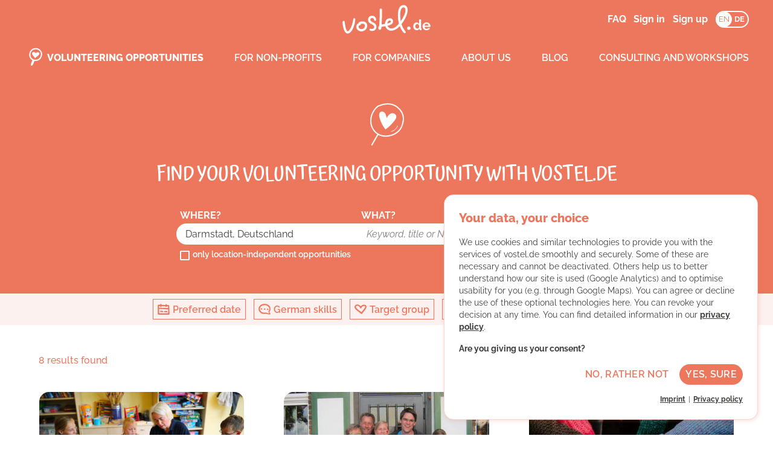

--- FILE ---
content_type: text/html; charset=utf-8
request_url: https://vostel.de/en/volunteering/projects?location_search=Darmstadt,%20Deutschland&city=Darmstadt
body_size: 30566
content:
<!DOCTYPE html>
<html lang="en">
<head>
  <title>Find your volunteering opportunity | vostel.de</title>
  <meta property="og:title" content="Find your volunteering opportunity | vostel.de">

    <meta name="description" content="Find the right volunteering opportunity for you in just a few clicks and get involved for a more just and sustainable world.">
    <meta property="og:description" content="Find the right volunteering opportunity for you in just a few clicks and get involved for a more just and sustainable world.">
  <meta property="og:site_name" content="vostel.de" />
  <meta property="og:url" content="https://vostel.de/en/volunteering/projects" />
  <meta property="og:locale" content="en" />
    <meta property="og:image" content="https://vostel.s3.eu-central-1.amazonaws.com/uploads/website_image/image/4/w1300_IMG_2534-2.jpg" />
  <link rel="stylesheet" href="/assets/application-a772b5bc847dcf725a2396150d87be157a374d128048ba5b05d73a4169ca8efe.css" media="all" />
  <style>
    :root {
      --brand-primary-color: #ed775d;
      --brand-primary-color--darkened: #d56b54;
      --brand-primary-color--darkened--transparent: rgba(213, 107, 84, 0.25);
      --brand-primary-color--transparent-01: #fdf1ef;;
      --brand-primary-color--transparent-005: #fef8f7;
      --brand-primary-color--transparent: rgba(237, 119, 93, 0.1);
      --brand-primary-color--transparent-30: #fad6ce;
      --brand-primary-color--transparent-50: #F6BBAE;
      --form-section-background: var(--brand-primary-color--transparent-01);
      --icon-color: var(--brand-primary-color);
      --text-color: #3e3e3c
    }
  </style>
  <meta name="csrf-param" content="authenticity_token" />
<meta name="csrf-token" content="HQPl8ojzdiQC5Tu9iPsG-M1c8DyDh_b_gQ7WNySM0J9o6xnROeCOYfbCx3S9YMjjOqVeV7UzcYIDffJV6y5unw" />
  <meta name="csp-nonce" content="fBcxE0f/jkpsqm76dwz8hg==" />
  <meta content="width=device-width" name="viewport" />
    <link rel="icon" href="/Facebook_Logo-150x150.png" sizes="32x32" />
    <link rel="icon" href="/Facebook_Logo-300x300.png" sizes="192x192" />
    <link rel="apple-touch-icon-precomposed" href="/Facebook_Logo-300x300.png" />
  <script src="/packs/js/application-b5046775ba8bb6ae9b29.js" nonce="fBcxE0f/jkpsqm76dwz8hg=="></script>
  
  <link rel="stylesheet" href="/packs/css/application-ae10aefb.css" />
  <script src="/assets/application-7ae83ae6722c0ab104501a80ddd66049a89283c7d60df84717677ef5db5e46b4.js" nonce="fBcxE0f/jkpsqm76dwz8hg=="></script>
  
  
</head>
<body
  data-controller="css"
  data-action="turbo:before-fetch-request->css#add turbo:before-fetch-response->css#remove"
  data-css-target-class="loading"
>
  <div class="loader-container"><img class="loader" src="/assets/loader-82e4cf34ed2682115e5c2d680b37d12ef3822033d8319d7be3e3f6a01efe82fe.gif" /></div>

    <header class="header">
  <div class="header__inner">
    <div class="header__top">
        <a class="header__logo" title="To the homepage" href="/en">
          <svg xmlns="http://www.w3.org/2000/svg" id="f1e6e18b-8347-48a9-bf36-c6313e854848" data-name="Ebene 1" viewBox="0 0 300 98">
<defs>
  <style>.acf6323d-0cfc-4ed6-a59f-62e5a30b0ca2{fill:#fff;}</style>
</defs>
<path class="acf6323d-0cfc-4ed6-a59f-62e5a30b0ca2" d="M17.28,96.95c-2.792-.1-6.449-1.529-9.593-7.059A51.5,51.5,0,0,1,3.02,76.878C1.369,70.054.474,61.774.588,59.226.7,56.07,1.3,54.783,3.737,54.447c2.922-.412,4.01.561,4.146,3.562a127.594,127.594,0,0,0,2.678,17.163C13.248,86.5,16.4,89.321,17.693,89.221c3.9-.276,8.672-6.312,12.767-16.142,3.744-8.986,4.587-14.326,6.348-23.9.334-3.151,1.119-4.191,3.975-4.092,1.627.057,3.1.8,2.981,4.239A76.49,76.49,0,0,1,37.6,76.051C32.04,89.39,25.528,96.415,18.241,96.932a8.934,8.934,0,0,1-.961.018"></path><path class="acf6323d-0cfc-4ed6-a59f-62e5a30b0ca2" d="M63.728,89.805a18.008,18.008,0,0,1-10.62-3.932A14.989,14.989,0,0,1,47.319,75.5c-.327-4.407,1.045-8.385,3.766-10.917a9.845,9.845,0,0,1,4.426-2.386c-.275-1.6.038-2.51,1.129-3.209a22.408,22.408,0,0,1,6.626-2.522,25.057,25.057,0,0,1,10.113.01,13.4,13.4,0,0,1,10.127,8.959,18.285,18.285,0,0,1-1.8,15.084c-3.012,4.934-8.266,8.172-14.792,9.116a17.94,17.94,0,0,1-3.187.174M56.351,70.238a6.017,6.017,0,0,0-1.322,4.687,7.274,7.274,0,0,0,2.919,4.92,10.249,10.249,0,0,0,7.86,2.136c4.269-.617,7.485-2.516,9.3-5.494A10.524,10.524,0,0,0,76.2,67.944,5.5,5.5,0,0,0,72.885,64.4c-3.526-1.439-8.485-.415-10.6.257a3.852,3.852,0,0,1,.15,1.758c-.067,1.36-.837,1.988-3.29,2.651a6.162,6.162,0,0,0-2.8,1.172"></path><path class="acf6323d-0cfc-4ed6-a59f-62e5a30b0ca2" d="M102.053,88.242a18.386,18.386,0,0,1-8.081-1.324c-2.228-1.211-2.581-2.964-1.538-4.7,1.265-2.113,3.617-1.237,5.933-.929,3.853.513,6.637-.069,8.3-2.138a7.1,7.1,0,0,0,1.289-5.493c-.534-3.824-3.821-5.885-8.816-8.334a37.654,37.654,0,0,1-3.989-2.15c-7.413-4.859-8.734-11.639-7.5-16.362A13.373,13.373,0,0,1,99.8,36.979a14.261,14.261,0,0,1,10.862,3.364,12.7,12.7,0,0,1,4.007,8.667c.317,3.3-.9,4.985-3.336,5.06s-3.354-1.528-3.59-3.774a6.623,6.623,0,0,0-1.837-4.157,7.948,7.948,0,0,0-5.575-1.449,5.584,5.584,0,0,0-5.192,4.072c-.72,2.754.873,5.724,4.26,7.944a33.352,33.352,0,0,0,3.154,1.674c4.99,2.447,12.531,6.147,13.124,14.742.464,6.709-2.571,10.543-5.292,12.487a14.932,14.932,0,0,1-8.328,2.633"></path><path class="acf6323d-0cfc-4ed6-a59f-62e5a30b0ca2" d="M208.577,94.092c-3.514-3.3-8.393-9.7-13.347-22.08-7.106,7.607-14.14,12.394-22.268,14.392-7.657,1.883-14.586,1.15-20.539-3.981a21.783,21.783,0,0,1-6.429-10.273q-1.638.292-3.319.584c-1.75.307-3.545.62-5.373.955a19.578,19.578,0,0,0-4.585,1.342,41.923,41.923,0,0,1-.735,5.712,4.8,4.8,0,0,1-5.2,3.772c-2.7-.343-4.724-3.018-4.816-6.361a9.832,9.832,0,0,1,3.377-7.467c1.054-15.242,2.24-47.014,1.557-54-.1-2.483.987-4.036,3.47-4.224,1.135-.087,3.886-.151,4.223,3.47.618,6.307-.22,33.511-1.271,50.726q1.209-.323,2.593-.578c1.848-.337,3.665-.656,5.433-.964,1.2-.21,2.393-.418,3.566-.629a24.447,24.447,0,0,1,.783-5.935c1.811-6.948,6.419-11.661,12.643-12.93,4.331-.883,8.521.181,11.208,2.849a10.144,10.144,0,0,1,2.646,9.344c-1.476,7.481-8.851,10.645-18.573,12.833a13.747,13.747,0,0,0,3.851,5.915c4.09,3.526,9.282,3.676,14.553,2.381,6.807-1.675,12.844-6.539,20.319-15.345a107.921,107.921,0,0,1-2.886-39.846c3.107-23.949,17.958-24.484,24.03-21.97,11.075,4.586,9.827,20.257,4.856,33.191-4.992,12.99-9.78,20.085-17.376,30.282a70.087,70.087,0,0,0,13.424,24.725c2.006,2.431.986,4.23-.069,5.215-1,.929-2.749,1.7-5.742-1.108M161.552,53.053a7.156,7.156,0,0,0-1.672.147c-4.412.9-6.1,4.964-6.707,7.307a16.663,16.663,0,0,0-.44,2.42c7.016-1.371,11.678-2.93,12.307-6.117a3.244,3.244,0,0,0-.944-2.85,3.769,3.769,0,0,0-2.544-.907m35.861-29.7c-1.431,8.363-.843,20.85.991,32.319A114.488,114.488,0,0,0,211.525,31.9c4.763-11.906,3.418-21.849-1.693-22.983-6.082-1.347-10.567,3.6-12.419,14.433"></path><path class="acf6323d-0cfc-4ed6-a59f-62e5a30b0ca2" d="M230.663,82.524c-1.5,2.532-4.9,2.612-6.673,2.094a5.619,5.619,0,0,1-3.963-5.635,6.239,6.239,0,0,1,3.1-5.3c.618-.239,3.965-1.438,6.595.806,3.5,2.991,1.894,6.428.938,8.037"></path><path class="acf6323d-0cfc-4ed6-a59f-62e5a30b0ca2" d="M241.054,72.622c0-7.377,4.737-13.236,11.429-13.236a9.951,9.951,0,0,1,8.6,4.934V49.763h6.545V77.9c0,1.366.489,1.9,1.758,1.953v5.568a17.513,17.513,0,0,1-3.126.342c-2.393-.048-3.761-1.173-4.054-3.029l-.146-1.757a10.128,10.128,0,0,1-8.889,4.934C246.085,85.909,241.054,80.047,241.054,72.622Zm20.074,3.419V69.935a7.7,7.7,0,0,0-6.642-4.98c-3.956,0-6.692,3.71-6.692,7.815,0,4.248,3.029,7.57,7.082,7.57A7.079,7.079,0,0,0,261.128,76.041Z"></path><path class="acf6323d-0cfc-4ed6-a59f-62e5a30b0ca2" d="M272.713,72.77c0-7.28,5.178-13.384,13.53-13.384s13.335,6.2,13.335,13.139a13.947,13.947,0,0,1-.146,2.2H279.649a6.708,6.708,0,0,0,6.79,6.4c2.588,0,5.226-1.367,6.056-3.468l5.617,1.563c-1.856,3.909-6.252,6.693-11.918,6.693C277.939,85.909,272.713,79.851,272.713,72.77Zm20.125-2.3a6.625,6.625,0,0,0-6.692-6.349,6.539,6.539,0,0,0-6.6,6.349Z"></path>
</svg>
</a>      <ul class="header__preheader-menu" id="preheader-menu">
          <li><a class="header__preheader-link" href="/en/faq">FAQ</a></li>
          <li><a class="header__preheader-link" href="/en/auth/users/sign_in">Sign in</a></li>
          <li><a class="header__preheader-link" href="/en/auth/users/sign_up">Sign up</a></li>
          <li class="language-switch">
            <span class="language-switch__selected">EN</span>
            <a class="language-switch__link" href="/de/volunteering/projects?location_search=Darmstadt,%20Deutschland&amp;city=Darmstadt">DE</a>
          </li>
      </ul>
      <nav class="header__menu header__menu--mobile">
        <div data-react-class="MenuMobile" data-react-props="{&quot;menuItems&quot;:[{&quot;text&quot;:&quot;Volunteering opportunities&quot;,&quot;href&quot;:&quot;/en/volunteering/projects&quot;,&quot;icon_path&quot;:&quot;icons/vostel-o-mat.svg&quot;,&quot;active&quot;:true,&quot;icon&quot;:&quot;\u003csvg xmlns=\&quot;http://www.w3.org/2000/svg\&quot; id=\&quot;4c84ef69-d138-466c-8966-2aeaf43b0d93\&quot; data-name=\&quot;Layer 1\&quot; viewBox=\&quot;0 0 1000 1000\&quot;\u003e\n  \u003cpath d=\&quot;M674.52,203.47c-123.45-95.27-270.84-40.56-313-21.53-38.28,17.21-143,111-141.76,261,.48,60.1,20.07,118.65,55.15,164.87a252.7,252.7,0,0,0,80.83,69.75C340.18,717.8,324.48,758,309,798.32a303,303,0,0,0-10.43,31.07c-5.33,20.16-7.38,40.82-3.69,61.43,4.09,22.78,24.1,31.74,43.83,20.36,25.15-14.48,42.87-35.25,53.51-62.32q28-71.11,56.41-142a335.88,335.88,0,0,0,40.87,2.48,351.9,351.9,0,0,0,92.14-12.12c69.32-19.11,122.13-59.08,152.72-115.6h0C839.05,388.07,759.6,269.15,674.52,203.47ZM730,414.33c-1,43.16-15.19,89.42-43.33,141.44h0C633.36,654.24,502.3,665.21,432.2,649a197.72,197.72,0,0,1-114.14-74C290,538,274.33,491,274,442.46c-.57-68.21,25.57-119.54,47.6-150.58,25.36-35.74,53.3-56.49,62.18-60.48,20.26-9.14,69.39-28.17,126.4-28.17,42.27,0,88.87,10.47,131.25,43.17C701.7,293,731.52,349.47,730,414.33Z\&quot;\u003e\u003c/path\u003e\n  \u003cpath d=\&quot;M507.43,372.38c7.7-11.53,17.45-18.88,28.12-25,13.4-7.64,25.58-15.18,42.33-18.18s32.85-4.31,53.68,6S656,357.7,660.4,375.65,657.57,417.56,645,436c-16.32,23.85-38.49,41.16-61,58.45-16.45,12.64-32.15,26.26-48.13,39.51-4.36,3.61-8.72,7.26-12.7,11.25-11.31,11.35-22.57,22.75-33.57,34.39-6.73,7.11-17.5,7.17-23.53-.56a50.72,50.72,0,0,1-6.08-9.54C452.3,553,441.15,539,429.47,525.37c-18.81-22-37.74-43.86-56.38-66-16.41-19.48-22-40.56-25.33-67.61s13.18-70.44,62.66-72.81,88,36.14,97,53.41\&quot;\u003e\u003c/path\u003e\n\u003c/svg\u003e&quot;},{&quot;text&quot;:&quot;For non-profits&quot;,&quot;href&quot;:&quot;/en/for_non_profits&quot;,&quot;icon_path&quot;:&quot;icons/for_non_profits.svg&quot;,&quot;icon&quot;:&quot;\u003csvg xmlns=\&quot;http://www.w3.org/2000/svg\&quot; id=\&quot;536b1b4e-8dff-4004-84c8-3399dec64c26\&quot; data-name=\&quot;Layer 1\&quot; viewBox=\&quot;0 0 1000 1000\&quot;\u003e\n  \u003cpath d=\&quot;M770.92,483.85c-.15-8.36-1.42-16.7-1.59-25.05-.24-10.78-.18-21.57.38-32.33a19.32,19.32,0,0,0-5.41-15c-4.71-4.9-7.56-11.59-14.2-14.7a7.07,7.07,0,0,1-3.13-3.81c-1.87-5.42-6.13-8.26-10.64-11.13-10.1-6.41-20-13.17-30.12-19.52a11.27,11.27,0,0,1-5.86-9.91c-1.08-23-2.48-45.92-3.5-68.89-.45-10-.75-20.14-.29-30.17.42-9.31-3.77-16-9.92-22.12-4-4-8.42-6.21-14.19-5.17a8.28,8.28,0,0,1-4.23-.06c-7.45-3-15.11-1.61-22.75-1.49-6.94.09-14,.7-20.79-.29-10.06-1.48-19.32-1.11-28.3,4.44-6.44,4-9.41,8.23-8.7,15.72q2.33,24.32,4.57,48.59c.22,2.32,0,4.67,0,8.54-3.17-1.37-5-1.87-6.53-2.85-19.12-12.22-38.4-24.22-57.22-36.88-14.35-9.65-30-15.79-46.51-20.26a23.93,23.93,0,0,0-16.87,1.12c-6.06,2.84-11.95,6-18,8.87-16.36,7.62-30.82,18.33-45.67,28.36-11.3,7.63-21.84,16.43-33.39,23.61-23.42,14.57-45.54,30.88-67,48.11-21.9,17.58-41.85,37.25-60.73,58-3.65,4-6.34,9-9.19,13.64-2.41,3.94-2.27,8.06-.39,12.38a22.48,22.48,0,0,1,1.72,8.3c.18,14.6,0,29.21.16,43.83.4,33.08.41,66.17-1.63,99.22-1.87,30.36-5.41,60.65-2.54,91.18.76,8.08,0,16.28-.15,24.43-.26,11.75-1.2,23.49-.89,35.23.53,20.38,13.45,34.75,33.07,38.63A130.33,130.33,0,0,0,284,778.9c18.46.26,36.93-.1,55.38-.24,5.27,0,10.54-.45,15.78-.17,17.25.92,34.45,2.54,51.69,3,33.3.94,66.62,1.43,99.94,1.89,10.77.16,21.56-.22,32.34-.54,5.74-.17,11.46-.78,17.2-1.09,6-.31,12-.66,18-.67,16.74-.06,33.51-.16,50.25.16,9.1.17,18.17,1.37,27.25,1.78,27.53,1.21,55.07,2.13,82.61,3.47,8.49.43,14.9-2.57,19.63-9.38,7.87-11.42,10.88-24.26,11.29-38,.5-16.74,1.3-33.47,2.06-50.21.7-15.77,2.28-31.53,2.09-47.27-.18-13.87-1.19-27.67-.56-41.61,1-21.28.72-42.61,1-63.93.1-7.41.28-14.83.44-22.25C770.58,503.9,771.09,493.87,770.92,483.85ZM624.44,564.7c-14.84,21.69-35,37.45-55.48,53.19-15,11.5-29.26,23.9-43.8,36-4,3.28-7.93,6.6-11.55,10.23-10.29,10.32-20.54,20.7-30.56,31.29-6.11,6.47-15.93,6.53-21.4-.51a46.71,46.71,0,0,1-5.54-8.67c-7-15-17.15-27.7-27.78-40.13-17.13-20-34.34-39.91-51.31-60-14.93-17.72-20-36.91-23-61.52s12-64.1,57-66.26,80.06,32.88,88.29,48.6c7-10.49,15.89-17.18,25.58-22.71,12.21-6.95,23.29-13.8,38.53-16.55s29.91-3.91,48.86,5.43,22.22,20.47,26.23,36.81S635.91,548,624.44,564.7Z\&quot;\u003e\u003c/path\u003e\n\u003c/svg\u003e&quot;},{&quot;text&quot;:&quot;For companies&quot;,&quot;href&quot;:&quot;/en/corporate_volunteering&quot;,&quot;icon_path&quot;:&quot;icons/for_companies.svg&quot;,&quot;icon&quot;:&quot;\u003csvg xmlns=\&quot;http://www.w3.org/2000/svg\&quot; id=\&quot;960e6217-de67-4fc5-bab1-b438f68371fe\&quot; data-name=\&quot;Layer 1\&quot; viewBox=\&quot;0 0 1000 1000\&quot;\u003e\n  \u003cpath d=\&quot;M301.44,777.82a55.27,55.27,0,0,0,4.62,4.68,7.93,7.93,0,0,1-4.62-4.68m427.42,19.1c-7.19-30.55-11.81-288-12.22-338.26-.1-12,3.13-49.19-7-52.79-16.91-6-33.79,19.43-40.07,25.46-21.57,20.82-43.5,41.3-65.31,61.89a37.78,37.78,0,0,1-3.76,2.88c-8.36,6.21-13.4,4.55-14.46-5.21q-2-18.34-3-36.8c-.63-11.4-.64-22.87-1-34.3,0-2.08-.16-4.13-.32-6.17-.76-10.2-8.68-13.28-19.14-9.28a32.43,32.43,0,0,0-9.41,6.26c-10.73,9.59-21.43,19.23-31.76,29.16-8.56,8.21-16.75,16.78-24.83,25.43-15.13,16.18-31.94,30.77-49.44,44.68-7.3,5.81-13.19,4.21-15.22-4.42-3.79-16.21-39.47-182.52-49.91-222.93-2.23-8.68-6-17-9.68-25.24-2.89-6.48-8.51-9.64-16.55-8.9q-14.28,1.29-28.6,2.25c-7.31.48-14.63.68-22,.94C293.21,252,285,257.82,283.14,269c-1.53,9.3-8.55,428.59-9.19,443.27-.34,7.62-.28,15.26-.4,22.9q-.44,30.84-.88,61.69a60.51,60.51,0,0,0,.13,6.17c.62,7,4,10.47,11.43,9.76,30.13-2.9,418,3.58,428.48,3,11.68-.65,18.61-8.41,16.15-18.83\&quot;\u003e\u003c/path\u003e\n  \u003cpath d=\&quot;M344.58,111.11A35.73,35.73,0,0,1,357.2,99.9c6-3.44,11.51-6.82,19-8.17s14.75-1.94,24.11,2.68,11,10.1,12.95,18.17-1.27,18.83-6.92,27.1C399,150.39,389.1,158.18,379,165.94c-7.4,5.68-14.45,11.8-21.63,17.75-2,1.62-3.91,3.27-5.7,5.06-5.09,5.1-10.14,10.22-15.09,15.45-3,3.19-7.87,3.22-10.58-.25a24,24,0,0,1-2.72-4.28c-3.46-7.4-8.47-13.69-13.72-19.82-8.46-9.87-17-19.7-25.34-29.64-7.37-8.75-9.86-18.23-11.37-30.38S278.77,88.17,301,87.11s39.52,16.24,43.59,24\&quot;\u003e\u003c/path\u003e\n\u003c/svg\u003e&quot;},{&quot;text&quot;:&quot;About us&quot;,&quot;href&quot;:&quot;/en/about_vostel&quot;,&quot;icon_path&quot;:&quot;icons/about_us.svg&quot;,&quot;icon&quot;:&quot;\u003csvg xmlns=\&quot;http://www.w3.org/2000/svg\&quot; id=\&quot;0d4cb75f-c30b-4b42-b51d-9e49cf04e165\&quot; data-name=\&quot;Layer 1\&quot; viewBox=\&quot;0 0 1000 1000\&quot;\u003e\n  \u003cpath d=\&quot;M428.46,869.48c-37.93,0-88.23-18-133.54-93-26-43-49-103-69.5-177.81C199.77,505,183.69,390.87,184,355.58c0-43.71,7.61-61.83,40.48-67.65,39.47-7.11,54.69,5.82,58,47.28.14,1.2,13.44,120.93,44.48,236.18,41.84,155.37,86,192.94,103.45,191,52.79-5.72,114.72-91.54,165.65-229.53,46.53-126.16,55.46-200.45,74.82-333.76,3-43.76,13.19-58.54,52-58.54,22.08,0,42.46,9.61,42.46,57.2,0,104.35-18.39,230-71,372.77C625.22,757.73,540.15,858.09,441.5,868.78a120.91,120.91,0,0,1-13,.7\&quot;\u003e\u003c/path\u003e\n\u003c/svg\u003e&quot;},{&quot;text&quot;:&quot;Blog&quot;,&quot;href&quot;:&quot;https://vostel.de/blog/en/&quot;,&quot;icon_path&quot;:&quot;icons/blog.svg&quot;,&quot;icon&quot;:&quot;\u003csvg xmlns=\&quot;http://www.w3.org/2000/svg\&quot; id=\&quot;0b09a3e9-87f0-4c4f-bdd1-795c7fdcced8\&quot; data-name=\&quot;Layer 1\&quot; viewBox=\&quot;0 0 1000 1000\&quot;\u003e\n  \u003cg\u003e\n    \u003cpath d=\&quot;M475.45,420.12c12-17.94,27.15-29.37,43.74-38.83C540.05,369.41,559,357.68,585.06,353s51.1-6.7,83.5,9.29,38,35,44.86,62.92-4.39,65.21-24,93.82c-25.39,37.1-59.87,64-94.86,90.94-25.59,19.66-50,40.85-74.87,61.46-6.77,5.62-13.56,11.29-19.75,17.51-17.61,17.65-35.12,35.39-52.23,53.49-10.46,11.06-27.23,11.16-36.6-.87a79.58,79.58,0,0,1-9.45-14.83c-12-25.57-29.34-47.36-47.52-68.6-29.26-34.19-58.7-68.23-87.7-102.65-25.54-30.3-34.16-63.1-39.4-105.18S247.56,340.72,324.53,337s136.86,56.21,150.92,83.08\&quot;\u003e\u003c/path\u003e\n    \u003cpath d=\&quot;M774.11,493.57h-.38a12.07,12.07,0,0,1-11.68-12.42c.12-3.77.44-8.12.8-13.17,2.15-29.5,5.73-78.88-23.48-113-32.14-37.49-39.32-38.61-58.53-41.59l-5.12-.81a12.05,12.05,0,0,1,3.9-23.79l4.92.78c25,3.89,36.65,7.16,73.13,49.73,35.68,41.62,31.48,99.37,29.23,130.4-.35,4.78-.65,8.9-.75,12.16A12.05,12.05,0,0,1,774.11,493.57Z\&quot;\u003e\u003c/path\u003e\n    \u003cpath d=\&quot;M822.51,430.66l-.65,0A12.06,12.06,0,0,1,810.46,418c3.17-59.62-12.41-85.11-24.4-99.11-28.42-33.15-37.8-37.37-47.95-39.71a12.05,12.05,0,0,1,5.41-23.49c17,3.91,30.42,12,60.84,47.52C835,339,836.27,386.55,834.53,419.24A12.05,12.05,0,0,1,822.51,430.66Z\&quot;\u003e\u003c/path\u003e\n    \u003cpath d=\&quot;M863.84,359.56a12.06,12.06,0,0,1-11.94-10.5c-3.07-23.72-10.71-42.41-23.34-57.15-8.18-9.54-14.95-16.9-20.69-22.5a12.05,12.05,0,0,1,16.83-17.26c6.26,6.11,13.51,14,22.17,24.07,15.55,18.16,25.29,41.62,28.94,69.74a12,12,0,0,1-12,13.6Z\&quot;\u003e\u003c/path\u003e\n  \u003c/g\u003e\n\u003c/svg\u003e&quot;},{&quot;text&quot;:&quot;Consulting and workshops&quot;,&quot;href&quot;:&quot;/en/workshops&quot;,&quot;icon_path&quot;:&quot;icons/light_bulb.svg&quot;,&quot;icon&quot;:&quot;\u003csvg xmlns=\&quot;http://www.w3.org/2000/svg\&quot; xmlns:xlink=\&quot;http://www.w3.org/1999/xlink\&quot; version=\&quot;1.1\&quot; id=\&quot;_x30_93e976b-a65c-4278-a183-d2a7fe4eba0b\&quot; x=\&quot;0px\&quot; y=\&quot;0px\&quot; viewBox=\&quot;0 0 1000 1000\&quot; style=\&quot;enable-background:new 0 0 1000 1000;\&quot; xml:space=\&quot;preserve\&quot;\u003e\n\u003cpath d=\&quot;M650.2,594c-44,79.2-149.4,85.3-205.3,71.3c-77.6-19.5-128.7-89.5-129.4-168.5c-0.8-100.4,71.8-157.9,90.8-165.9  s121.7-48.4,206,17.6C724.6,436.5,678.3,543.6,650.2,594\&quot;\u003e\u003c/path\u003e\n\u003cpath d=\&quot;M473.1,747.8c3-0.2,66,2.7,71.7,3.2c2.8,0.3,5.7,0,8.2,1.1c3.4,1.6,6.4,4.2,6.5,12.1c0,0.6,0.4,1,0.3,1.6  c-0.3,2.1-0.4,5-1.1,6.3c-2.1,3.8-5.9,7.8-8.3,9s-64.6,0.7-66.5,0.5c-5-0.6-29.8-2.5-31.8-3.3c-3.5-1.5-6.9-3.2-10.2-5.3  c-2-1.2-2.7-5-1.9-9.4c0.9-4.9,3-9.2,5.8-11.9C449.4,748.4,470.7,747.9,473.1,747.8\&quot;\u003e\u003c/path\u003e\n\u003cpath d=\&quot;M193.6,464.4c2.7-0.3,60,0.1,65.2,0.5c2.5,0.2,5.2-0.3,7.4,0.8c3,1.5,5.7,4.2,5.5,12.5c0,0.6,0.3,1.1,0.2,1.7  c-0.4,2.3-0.6,5.2-1.3,6.7c-2.1,4.1-5.7,8.5-8,9.9s-58.9,3.4-60.6,3.2c-4.5-0.4-27-1.4-28.9-2.1c-3.2-1.4-6.2-3.1-9.1-5.2  c-1.8-1.2-2.3-5.1-1.3-9.8c1-5.1,3.1-9.8,5.8-12.8C171.9,466,191.3,464.6,193.6,464.4\&quot;\u003e\u003c/path\u003e\n\u003cpath d=\&quot;M758.9,464.4c2.7-0.3,60,0.1,65.2,0.5c2.5,0.2,5.2-0.3,7.4,0.8c3,1.5,5.7,4.2,5.4,12.5c0,0.6,0.3,1.1,0.2,1.7  c-0.3,2.3-0.5,5.2-1.3,6.7c-2.1,4.1-5.7,8.5-8,9.9s-58.9,3.4-60.7,3.2c-4.5-0.4-27-1.4-28.9-2.1c-3.2-1.4-6.2-3.1-9-5.2  c-1.8-1.2-2.3-5.1-1.3-9.8c1-5.1,3.1-9.8,5.8-12.8C737.3,466,756.7,464.6,758.9,464.4\&quot;\u003e\u003c/path\u003e\n\u003cpath d=\&quot;M479,792.1c2.2-0.2,48.4,2,52.6,2.4c2,0.2,4.2,0,6,0.8c2.5,1.1,4.7,3.1,4.8,8.9c0,0.5,0.3,0.8,0.2,1.2  c-0.2,1.6-0.3,3.7-0.8,4.7c-1.6,2.8-4.3,5.7-6.1,6.6s-47.4,0.5-48.8,0.3c-3.7-0.4-21.8-1.8-23.3-2.4c-2.6-1.1-5.1-2.4-7.5-3.9  c-1.5-0.9-2-3.6-1.4-6.9c0.5-3.3,2-6.3,4.3-8.7C461.6,792.5,477.2,792.2,479,792.1\&quot;\u003e\u003c/path\u003e\n\u003cpath d=\&quot;M270.8,686c1.7-2.1,42.5-42.4,46.5-45.8c1.9-1.6,3.5-3.9,5.8-4.7c3.2-1.1,7-1,12.7,5c0.4,0.5,1,0.5,1.4,1  c1.4,1.8,3.3,4.1,3.8,5.7c1.4,4.4,2,10,1.4,12.6S303,704,301.7,705c-3.5,2.9-20.1,18.2-22,18.9c-3.2,1.3-6.6,2.2-10.1,2.7  c-2.1,0.4-5.2-2-7.9-6c-2.9-4.4-4.7-9.2-4.9-13.1C256.6,702.5,269.4,687.8,270.8,686\&quot;\u003e\u003c/path\u003e\n\u003cpath d=\&quot;M670.5,286.3c1.7-2.1,42.5-42.4,46.5-45.8c1.9-1.6,3.5-3.9,5.8-4.7c3.2-1.1,7-1.1,12.7,5c0.4,0.5,1,0.5,1.3,1  c1.3,1.9,3.3,4.1,3.8,5.7c1.4,4.4,2,10,1.3,12.6s-39.3,44.1-40.6,45.2c-3.5,2.9-20.1,18.1-22,18.9c-3.2,1.3-6.6,2.2-10,2.8  c-2.1,0.4-5.2-2-7.8-6c-2.9-4.4-4.7-9.1-4.9-13.1C656.4,302.8,669.2,288.1,670.5,286.3\&quot;\u003e\u003c/path\u003e\n\u003cpath d=\&quot;M704.6,709.8c-2.2-1.7-42.4-42.5-45.8-46.5c-1.6-1.9-3.9-3.5-4.7-5.8c-1.1-3.2-1-7,5-12.7c0.5-0.5,0.5-1,1-1.4  c1.8-1.3,4.1-3.3,5.7-3.8c4.4-1.4,10-2,12.6-1.3s44.1,39.3,45.2,40.6c2.9,3.5,18.1,20.1,18.9,21.9c1.3,3.2,2.2,6.6,2.7,10.1  c0.4,2.1-2,5.2-6,7.9c-4.4,2.9-9.2,4.7-13.1,4.9C721.1,724,706.4,711.2,704.6,709.8\&quot;\u003e\u003c/path\u003e\n\u003cpath d=\&quot;M304.9,310.1c-2.1-1.7-42.4-42.5-45.8-46.5c-1.6-1.9-3.9-3.5-4.7-5.8c-1.1-3.2-1-7,5-12.7c0.5-0.4,0.5-1,1-1.4  c1.9-1.3,4.1-3.3,5.7-3.8c4.4-1.4,10-2,12.6-1.3s44.1,39.3,45.2,40.6c2.9,3.5,18.1,20.1,18.9,21.9c1.3,3.2,2.2,6.6,2.7,10.1  c0.4,2.1-2,5.2-6,7.9c-4.4,2.9-9.1,4.7-13.1,4.9C321.3,324.2,306.6,311.4,304.9,310.1\&quot;\u003e\u003c/path\u003e\n\u003cpath d=\&quot;M482.1,222.8c-0.3-2.7,0.1-60.1,0.5-65.2c0.2-2.5-0.3-5.2,0.8-7.4c1.5-3,4.2-5.7,12.5-5.4c0.6,0,1.1-0.3,1.7-0.2  c2.3,0.4,5.2,0.6,6.7,1.3c4.1,2.1,8.5,5.7,9.9,8s3.4,58.9,3.2,60.6c-0.4,4.5-1.4,27-2.2,28.9c-1.4,3.2-3.1,6.2-5.2,9  c-1.2,1.8-5.1,2.3-9.8,1.3c-5.1-1-9.8-3.1-12.8-5.8C483.8,244.5,482.4,225,482.1,222.8\&quot;\u003e\u003c/path\u003e\n\u003cpath d=\&quot;M562,661.7c0.3,34.3-24.9,54-31.5,56.7s-42.2,16.5-71.5-6C438,696.1,434.6,678,434.4,662c-0.2-15,0-62.1,0-62.1H562V661.7z\&quot;\u003e\u003c/path\u003e\n\u003c/svg\u003e&quot;}]}" data-react-cache-id="MenuMobile-0"></div>
      </nav>
    </div>
  </div>
  <div class="header__inner">
    <nav class="header__menu header__menu--desktop">
      <div data-react-class="Menu" data-react-props="{&quot;menuItems&quot;:[{&quot;text&quot;:&quot;Volunteering opportunities&quot;,&quot;href&quot;:&quot;/en/volunteering/projects&quot;,&quot;icon_path&quot;:&quot;icons/vostel-o-mat.svg&quot;,&quot;active&quot;:true,&quot;icon&quot;:&quot;\u003csvg xmlns=\&quot;http://www.w3.org/2000/svg\&quot; id=\&quot;4c84ef69-d138-466c-8966-2aeaf43b0d93\&quot; data-name=\&quot;Layer 1\&quot; viewBox=\&quot;0 0 1000 1000\&quot;\u003e\n  \u003cpath d=\&quot;M674.52,203.47c-123.45-95.27-270.84-40.56-313-21.53-38.28,17.21-143,111-141.76,261,.48,60.1,20.07,118.65,55.15,164.87a252.7,252.7,0,0,0,80.83,69.75C340.18,717.8,324.48,758,309,798.32a303,303,0,0,0-10.43,31.07c-5.33,20.16-7.38,40.82-3.69,61.43,4.09,22.78,24.1,31.74,43.83,20.36,25.15-14.48,42.87-35.25,53.51-62.32q28-71.11,56.41-142a335.88,335.88,0,0,0,40.87,2.48,351.9,351.9,0,0,0,92.14-12.12c69.32-19.11,122.13-59.08,152.72-115.6h0C839.05,388.07,759.6,269.15,674.52,203.47ZM730,414.33c-1,43.16-15.19,89.42-43.33,141.44h0C633.36,654.24,502.3,665.21,432.2,649a197.72,197.72,0,0,1-114.14-74C290,538,274.33,491,274,442.46c-.57-68.21,25.57-119.54,47.6-150.58,25.36-35.74,53.3-56.49,62.18-60.48,20.26-9.14,69.39-28.17,126.4-28.17,42.27,0,88.87,10.47,131.25,43.17C701.7,293,731.52,349.47,730,414.33Z\&quot;\u003e\u003c/path\u003e\n  \u003cpath d=\&quot;M507.43,372.38c7.7-11.53,17.45-18.88,28.12-25,13.4-7.64,25.58-15.18,42.33-18.18s32.85-4.31,53.68,6S656,357.7,660.4,375.65,657.57,417.56,645,436c-16.32,23.85-38.49,41.16-61,58.45-16.45,12.64-32.15,26.26-48.13,39.51-4.36,3.61-8.72,7.26-12.7,11.25-11.31,11.35-22.57,22.75-33.57,34.39-6.73,7.11-17.5,7.17-23.53-.56a50.72,50.72,0,0,1-6.08-9.54C452.3,553,441.15,539,429.47,525.37c-18.81-22-37.74-43.86-56.38-66-16.41-19.48-22-40.56-25.33-67.61s13.18-70.44,62.66-72.81,88,36.14,97,53.41\&quot;\u003e\u003c/path\u003e\n\u003c/svg\u003e&quot;},{&quot;text&quot;:&quot;For non-profits&quot;,&quot;href&quot;:&quot;/en/for_non_profits&quot;,&quot;icon_path&quot;:&quot;icons/for_non_profits.svg&quot;,&quot;icon&quot;:&quot;\u003csvg xmlns=\&quot;http://www.w3.org/2000/svg\&quot; id=\&quot;536b1b4e-8dff-4004-84c8-3399dec64c26\&quot; data-name=\&quot;Layer 1\&quot; viewBox=\&quot;0 0 1000 1000\&quot;\u003e\n  \u003cpath d=\&quot;M770.92,483.85c-.15-8.36-1.42-16.7-1.59-25.05-.24-10.78-.18-21.57.38-32.33a19.32,19.32,0,0,0-5.41-15c-4.71-4.9-7.56-11.59-14.2-14.7a7.07,7.07,0,0,1-3.13-3.81c-1.87-5.42-6.13-8.26-10.64-11.13-10.1-6.41-20-13.17-30.12-19.52a11.27,11.27,0,0,1-5.86-9.91c-1.08-23-2.48-45.92-3.5-68.89-.45-10-.75-20.14-.29-30.17.42-9.31-3.77-16-9.92-22.12-4-4-8.42-6.21-14.19-5.17a8.28,8.28,0,0,1-4.23-.06c-7.45-3-15.11-1.61-22.75-1.49-6.94.09-14,.7-20.79-.29-10.06-1.48-19.32-1.11-28.3,4.44-6.44,4-9.41,8.23-8.7,15.72q2.33,24.32,4.57,48.59c.22,2.32,0,4.67,0,8.54-3.17-1.37-5-1.87-6.53-2.85-19.12-12.22-38.4-24.22-57.22-36.88-14.35-9.65-30-15.79-46.51-20.26a23.93,23.93,0,0,0-16.87,1.12c-6.06,2.84-11.95,6-18,8.87-16.36,7.62-30.82,18.33-45.67,28.36-11.3,7.63-21.84,16.43-33.39,23.61-23.42,14.57-45.54,30.88-67,48.11-21.9,17.58-41.85,37.25-60.73,58-3.65,4-6.34,9-9.19,13.64-2.41,3.94-2.27,8.06-.39,12.38a22.48,22.48,0,0,1,1.72,8.3c.18,14.6,0,29.21.16,43.83.4,33.08.41,66.17-1.63,99.22-1.87,30.36-5.41,60.65-2.54,91.18.76,8.08,0,16.28-.15,24.43-.26,11.75-1.2,23.49-.89,35.23.53,20.38,13.45,34.75,33.07,38.63A130.33,130.33,0,0,0,284,778.9c18.46.26,36.93-.1,55.38-.24,5.27,0,10.54-.45,15.78-.17,17.25.92,34.45,2.54,51.69,3,33.3.94,66.62,1.43,99.94,1.89,10.77.16,21.56-.22,32.34-.54,5.74-.17,11.46-.78,17.2-1.09,6-.31,12-.66,18-.67,16.74-.06,33.51-.16,50.25.16,9.1.17,18.17,1.37,27.25,1.78,27.53,1.21,55.07,2.13,82.61,3.47,8.49.43,14.9-2.57,19.63-9.38,7.87-11.42,10.88-24.26,11.29-38,.5-16.74,1.3-33.47,2.06-50.21.7-15.77,2.28-31.53,2.09-47.27-.18-13.87-1.19-27.67-.56-41.61,1-21.28.72-42.61,1-63.93.1-7.41.28-14.83.44-22.25C770.58,503.9,771.09,493.87,770.92,483.85ZM624.44,564.7c-14.84,21.69-35,37.45-55.48,53.19-15,11.5-29.26,23.9-43.8,36-4,3.28-7.93,6.6-11.55,10.23-10.29,10.32-20.54,20.7-30.56,31.29-6.11,6.47-15.93,6.53-21.4-.51a46.71,46.71,0,0,1-5.54-8.67c-7-15-17.15-27.7-27.78-40.13-17.13-20-34.34-39.91-51.31-60-14.93-17.72-20-36.91-23-61.52s12-64.1,57-66.26,80.06,32.88,88.29,48.6c7-10.49,15.89-17.18,25.58-22.71,12.21-6.95,23.29-13.8,38.53-16.55s29.91-3.91,48.86,5.43,22.22,20.47,26.23,36.81S635.91,548,624.44,564.7Z\&quot;\u003e\u003c/path\u003e\n\u003c/svg\u003e&quot;},{&quot;text&quot;:&quot;For companies&quot;,&quot;href&quot;:&quot;/en/corporate_volunteering&quot;,&quot;icon_path&quot;:&quot;icons/for_companies.svg&quot;,&quot;icon&quot;:&quot;\u003csvg xmlns=\&quot;http://www.w3.org/2000/svg\&quot; id=\&quot;960e6217-de67-4fc5-bab1-b438f68371fe\&quot; data-name=\&quot;Layer 1\&quot; viewBox=\&quot;0 0 1000 1000\&quot;\u003e\n  \u003cpath d=\&quot;M301.44,777.82a55.27,55.27,0,0,0,4.62,4.68,7.93,7.93,0,0,1-4.62-4.68m427.42,19.1c-7.19-30.55-11.81-288-12.22-338.26-.1-12,3.13-49.19-7-52.79-16.91-6-33.79,19.43-40.07,25.46-21.57,20.82-43.5,41.3-65.31,61.89a37.78,37.78,0,0,1-3.76,2.88c-8.36,6.21-13.4,4.55-14.46-5.21q-2-18.34-3-36.8c-.63-11.4-.64-22.87-1-34.3,0-2.08-.16-4.13-.32-6.17-.76-10.2-8.68-13.28-19.14-9.28a32.43,32.43,0,0,0-9.41,6.26c-10.73,9.59-21.43,19.23-31.76,29.16-8.56,8.21-16.75,16.78-24.83,25.43-15.13,16.18-31.94,30.77-49.44,44.68-7.3,5.81-13.19,4.21-15.22-4.42-3.79-16.21-39.47-182.52-49.91-222.93-2.23-8.68-6-17-9.68-25.24-2.89-6.48-8.51-9.64-16.55-8.9q-14.28,1.29-28.6,2.25c-7.31.48-14.63.68-22,.94C293.21,252,285,257.82,283.14,269c-1.53,9.3-8.55,428.59-9.19,443.27-.34,7.62-.28,15.26-.4,22.9q-.44,30.84-.88,61.69a60.51,60.51,0,0,0,.13,6.17c.62,7,4,10.47,11.43,9.76,30.13-2.9,418,3.58,428.48,3,11.68-.65,18.61-8.41,16.15-18.83\&quot;\u003e\u003c/path\u003e\n  \u003cpath d=\&quot;M344.58,111.11A35.73,35.73,0,0,1,357.2,99.9c6-3.44,11.51-6.82,19-8.17s14.75-1.94,24.11,2.68,11,10.1,12.95,18.17-1.27,18.83-6.92,27.1C399,150.39,389.1,158.18,379,165.94c-7.4,5.68-14.45,11.8-21.63,17.75-2,1.62-3.91,3.27-5.7,5.06-5.09,5.1-10.14,10.22-15.09,15.45-3,3.19-7.87,3.22-10.58-.25a24,24,0,0,1-2.72-4.28c-3.46-7.4-8.47-13.69-13.72-19.82-8.46-9.87-17-19.7-25.34-29.64-7.37-8.75-9.86-18.23-11.37-30.38S278.77,88.17,301,87.11s39.52,16.24,43.59,24\&quot;\u003e\u003c/path\u003e\n\u003c/svg\u003e&quot;},{&quot;text&quot;:&quot;About us&quot;,&quot;href&quot;:&quot;/en/about_vostel&quot;,&quot;icon_path&quot;:&quot;icons/about_us.svg&quot;,&quot;icon&quot;:&quot;\u003csvg xmlns=\&quot;http://www.w3.org/2000/svg\&quot; id=\&quot;0d4cb75f-c30b-4b42-b51d-9e49cf04e165\&quot; data-name=\&quot;Layer 1\&quot; viewBox=\&quot;0 0 1000 1000\&quot;\u003e\n  \u003cpath d=\&quot;M428.46,869.48c-37.93,0-88.23-18-133.54-93-26-43-49-103-69.5-177.81C199.77,505,183.69,390.87,184,355.58c0-43.71,7.61-61.83,40.48-67.65,39.47-7.11,54.69,5.82,58,47.28.14,1.2,13.44,120.93,44.48,236.18,41.84,155.37,86,192.94,103.45,191,52.79-5.72,114.72-91.54,165.65-229.53,46.53-126.16,55.46-200.45,74.82-333.76,3-43.76,13.19-58.54,52-58.54,22.08,0,42.46,9.61,42.46,57.2,0,104.35-18.39,230-71,372.77C625.22,757.73,540.15,858.09,441.5,868.78a120.91,120.91,0,0,1-13,.7\&quot;\u003e\u003c/path\u003e\n\u003c/svg\u003e&quot;},{&quot;text&quot;:&quot;Blog&quot;,&quot;href&quot;:&quot;https://vostel.de/blog/en/&quot;,&quot;icon_path&quot;:&quot;icons/blog.svg&quot;,&quot;icon&quot;:&quot;\u003csvg xmlns=\&quot;http://www.w3.org/2000/svg\&quot; id=\&quot;0b09a3e9-87f0-4c4f-bdd1-795c7fdcced8\&quot; data-name=\&quot;Layer 1\&quot; viewBox=\&quot;0 0 1000 1000\&quot;\u003e\n  \u003cg\u003e\n    \u003cpath d=\&quot;M475.45,420.12c12-17.94,27.15-29.37,43.74-38.83C540.05,369.41,559,357.68,585.06,353s51.1-6.7,83.5,9.29,38,35,44.86,62.92-4.39,65.21-24,93.82c-25.39,37.1-59.87,64-94.86,90.94-25.59,19.66-50,40.85-74.87,61.46-6.77,5.62-13.56,11.29-19.75,17.51-17.61,17.65-35.12,35.39-52.23,53.49-10.46,11.06-27.23,11.16-36.6-.87a79.58,79.58,0,0,1-9.45-14.83c-12-25.57-29.34-47.36-47.52-68.6-29.26-34.19-58.7-68.23-87.7-102.65-25.54-30.3-34.16-63.1-39.4-105.18S247.56,340.72,324.53,337s136.86,56.21,150.92,83.08\&quot;\u003e\u003c/path\u003e\n    \u003cpath d=\&quot;M774.11,493.57h-.38a12.07,12.07,0,0,1-11.68-12.42c.12-3.77.44-8.12.8-13.17,2.15-29.5,5.73-78.88-23.48-113-32.14-37.49-39.32-38.61-58.53-41.59l-5.12-.81a12.05,12.05,0,0,1,3.9-23.79l4.92.78c25,3.89,36.65,7.16,73.13,49.73,35.68,41.62,31.48,99.37,29.23,130.4-.35,4.78-.65,8.9-.75,12.16A12.05,12.05,0,0,1,774.11,493.57Z\&quot;\u003e\u003c/path\u003e\n    \u003cpath d=\&quot;M822.51,430.66l-.65,0A12.06,12.06,0,0,1,810.46,418c3.17-59.62-12.41-85.11-24.4-99.11-28.42-33.15-37.8-37.37-47.95-39.71a12.05,12.05,0,0,1,5.41-23.49c17,3.91,30.42,12,60.84,47.52C835,339,836.27,386.55,834.53,419.24A12.05,12.05,0,0,1,822.51,430.66Z\&quot;\u003e\u003c/path\u003e\n    \u003cpath d=\&quot;M863.84,359.56a12.06,12.06,0,0,1-11.94-10.5c-3.07-23.72-10.71-42.41-23.34-57.15-8.18-9.54-14.95-16.9-20.69-22.5a12.05,12.05,0,0,1,16.83-17.26c6.26,6.11,13.51,14,22.17,24.07,15.55,18.16,25.29,41.62,28.94,69.74a12,12,0,0,1-12,13.6Z\&quot;\u003e\u003c/path\u003e\n  \u003c/g\u003e\n\u003c/svg\u003e&quot;},{&quot;text&quot;:&quot;Consulting and workshops&quot;,&quot;href&quot;:&quot;/en/workshops&quot;,&quot;icon_path&quot;:&quot;icons/light_bulb.svg&quot;,&quot;icon&quot;:&quot;\u003csvg xmlns=\&quot;http://www.w3.org/2000/svg\&quot; xmlns:xlink=\&quot;http://www.w3.org/1999/xlink\&quot; version=\&quot;1.1\&quot; id=\&quot;_x30_93e976b-a65c-4278-a183-d2a7fe4eba0b\&quot; x=\&quot;0px\&quot; y=\&quot;0px\&quot; viewBox=\&quot;0 0 1000 1000\&quot; style=\&quot;enable-background:new 0 0 1000 1000;\&quot; xml:space=\&quot;preserve\&quot;\u003e\n\u003cpath d=\&quot;M650.2,594c-44,79.2-149.4,85.3-205.3,71.3c-77.6-19.5-128.7-89.5-129.4-168.5c-0.8-100.4,71.8-157.9,90.8-165.9  s121.7-48.4,206,17.6C724.6,436.5,678.3,543.6,650.2,594\&quot;\u003e\u003c/path\u003e\n\u003cpath d=\&quot;M473.1,747.8c3-0.2,66,2.7,71.7,3.2c2.8,0.3,5.7,0,8.2,1.1c3.4,1.6,6.4,4.2,6.5,12.1c0,0.6,0.4,1,0.3,1.6  c-0.3,2.1-0.4,5-1.1,6.3c-2.1,3.8-5.9,7.8-8.3,9s-64.6,0.7-66.5,0.5c-5-0.6-29.8-2.5-31.8-3.3c-3.5-1.5-6.9-3.2-10.2-5.3  c-2-1.2-2.7-5-1.9-9.4c0.9-4.9,3-9.2,5.8-11.9C449.4,748.4,470.7,747.9,473.1,747.8\&quot;\u003e\u003c/path\u003e\n\u003cpath d=\&quot;M193.6,464.4c2.7-0.3,60,0.1,65.2,0.5c2.5,0.2,5.2-0.3,7.4,0.8c3,1.5,5.7,4.2,5.5,12.5c0,0.6,0.3,1.1,0.2,1.7  c-0.4,2.3-0.6,5.2-1.3,6.7c-2.1,4.1-5.7,8.5-8,9.9s-58.9,3.4-60.6,3.2c-4.5-0.4-27-1.4-28.9-2.1c-3.2-1.4-6.2-3.1-9.1-5.2  c-1.8-1.2-2.3-5.1-1.3-9.8c1-5.1,3.1-9.8,5.8-12.8C171.9,466,191.3,464.6,193.6,464.4\&quot;\u003e\u003c/path\u003e\n\u003cpath d=\&quot;M758.9,464.4c2.7-0.3,60,0.1,65.2,0.5c2.5,0.2,5.2-0.3,7.4,0.8c3,1.5,5.7,4.2,5.4,12.5c0,0.6,0.3,1.1,0.2,1.7  c-0.3,2.3-0.5,5.2-1.3,6.7c-2.1,4.1-5.7,8.5-8,9.9s-58.9,3.4-60.7,3.2c-4.5-0.4-27-1.4-28.9-2.1c-3.2-1.4-6.2-3.1-9-5.2  c-1.8-1.2-2.3-5.1-1.3-9.8c1-5.1,3.1-9.8,5.8-12.8C737.3,466,756.7,464.6,758.9,464.4\&quot;\u003e\u003c/path\u003e\n\u003cpath d=\&quot;M479,792.1c2.2-0.2,48.4,2,52.6,2.4c2,0.2,4.2,0,6,0.8c2.5,1.1,4.7,3.1,4.8,8.9c0,0.5,0.3,0.8,0.2,1.2  c-0.2,1.6-0.3,3.7-0.8,4.7c-1.6,2.8-4.3,5.7-6.1,6.6s-47.4,0.5-48.8,0.3c-3.7-0.4-21.8-1.8-23.3-2.4c-2.6-1.1-5.1-2.4-7.5-3.9  c-1.5-0.9-2-3.6-1.4-6.9c0.5-3.3,2-6.3,4.3-8.7C461.6,792.5,477.2,792.2,479,792.1\&quot;\u003e\u003c/path\u003e\n\u003cpath d=\&quot;M270.8,686c1.7-2.1,42.5-42.4,46.5-45.8c1.9-1.6,3.5-3.9,5.8-4.7c3.2-1.1,7-1,12.7,5c0.4,0.5,1,0.5,1.4,1  c1.4,1.8,3.3,4.1,3.8,5.7c1.4,4.4,2,10,1.4,12.6S303,704,301.7,705c-3.5,2.9-20.1,18.2-22,18.9c-3.2,1.3-6.6,2.2-10.1,2.7  c-2.1,0.4-5.2-2-7.9-6c-2.9-4.4-4.7-9.2-4.9-13.1C256.6,702.5,269.4,687.8,270.8,686\&quot;\u003e\u003c/path\u003e\n\u003cpath d=\&quot;M670.5,286.3c1.7-2.1,42.5-42.4,46.5-45.8c1.9-1.6,3.5-3.9,5.8-4.7c3.2-1.1,7-1.1,12.7,5c0.4,0.5,1,0.5,1.3,1  c1.3,1.9,3.3,4.1,3.8,5.7c1.4,4.4,2,10,1.3,12.6s-39.3,44.1-40.6,45.2c-3.5,2.9-20.1,18.1-22,18.9c-3.2,1.3-6.6,2.2-10,2.8  c-2.1,0.4-5.2-2-7.8-6c-2.9-4.4-4.7-9.1-4.9-13.1C656.4,302.8,669.2,288.1,670.5,286.3\&quot;\u003e\u003c/path\u003e\n\u003cpath d=\&quot;M704.6,709.8c-2.2-1.7-42.4-42.5-45.8-46.5c-1.6-1.9-3.9-3.5-4.7-5.8c-1.1-3.2-1-7,5-12.7c0.5-0.5,0.5-1,1-1.4  c1.8-1.3,4.1-3.3,5.7-3.8c4.4-1.4,10-2,12.6-1.3s44.1,39.3,45.2,40.6c2.9,3.5,18.1,20.1,18.9,21.9c1.3,3.2,2.2,6.6,2.7,10.1  c0.4,2.1-2,5.2-6,7.9c-4.4,2.9-9.2,4.7-13.1,4.9C721.1,724,706.4,711.2,704.6,709.8\&quot;\u003e\u003c/path\u003e\n\u003cpath d=\&quot;M304.9,310.1c-2.1-1.7-42.4-42.5-45.8-46.5c-1.6-1.9-3.9-3.5-4.7-5.8c-1.1-3.2-1-7,5-12.7c0.5-0.4,0.5-1,1-1.4  c1.9-1.3,4.1-3.3,5.7-3.8c4.4-1.4,10-2,12.6-1.3s44.1,39.3,45.2,40.6c2.9,3.5,18.1,20.1,18.9,21.9c1.3,3.2,2.2,6.6,2.7,10.1  c0.4,2.1-2,5.2-6,7.9c-4.4,2.9-9.1,4.7-13.1,4.9C321.3,324.2,306.6,311.4,304.9,310.1\&quot;\u003e\u003c/path\u003e\n\u003cpath d=\&quot;M482.1,222.8c-0.3-2.7,0.1-60.1,0.5-65.2c0.2-2.5-0.3-5.2,0.8-7.4c1.5-3,4.2-5.7,12.5-5.4c0.6,0,1.1-0.3,1.7-0.2  c2.3,0.4,5.2,0.6,6.7,1.3c4.1,2.1,8.5,5.7,9.9,8s3.4,58.9,3.2,60.6c-0.4,4.5-1.4,27-2.2,28.9c-1.4,3.2-3.1,6.2-5.2,9  c-1.2,1.8-5.1,2.3-9.8,1.3c-5.1-1-9.8-3.1-12.8-5.8C483.8,244.5,482.4,225,482.1,222.8\&quot;\u003e\u003c/path\u003e\n\u003cpath d=\&quot;M562,661.7c0.3,34.3-24.9,54-31.5,56.7s-42.2,16.5-71.5-6C438,696.1,434.6,678,434.4,662c-0.2-15,0-62.1,0-62.1H562V661.7z\&quot;\u003e\u003c/path\u003e\n\u003c/svg\u003e&quot;}]}" data-react-cache-id="Menu-0"></div>
    </nav>
  </div>
</header>

    <main class="main">
      
      <div class="project-search project-search--unclipped" id="project-search">
  <img alt="" src="/assets/icons/title_icons/project_search-e512b8c1c6a5e787c6bd99454373fcdd4a4cdd806e717b160fe8ce0a1e906c37.svg" />
  <h1 class="project-search__heading">
    Find your volunteering opportunity with vostel.de
  </h1>
  <div data-react-class="Search" data-react-props="{&quot;search_filter_model&quot;:{&quot;project_ids&quot;:[1750,1765,2431,2505,2514,2685,3023,4054,4165,4747,4756,5322,7276,9747,10476,11088,11089,11090,11091,11203,11204,11205,11378,11750,11761,12037,12456,12536,12558,5,12553,5367,5369,6581,7750,11725,2367,2378,2905,3239,3704,3916,4087,4608,4740,5164,5223,5224,5225,5226,5227,5484,6178,12435,12569,12695,12775,5600,135,4292,5576,7669,11210,11716,11870,5955,5958,5959,5960,5961,5963,5965,6165,6358,6359,6392,6393,6824,6825,6827,7228,7229,7232,7354,7399,7401,7402,7488,7515,7580,7626,7689,8023,8024,11082,12166,12167,12168,12169,12170,12173,12174,12175,12176,2790,2791,10628,12590,2696,3930,9765,9900,10257,10401,12371,3064,6647,2470,2544,2907,3299,4388,4390,4635,5079,5082,7140,7216,7500,7501,7631,7632,7633,7847,7965,8553,8684,8761,8763,8764,8765,8919,8924,8949,8950,8952,9043,9044,9046,9207,9208,9293,9416,9568,9586,9646,9745,9871,9889,10060,10062,10110,10113,10167,10302,10562,10733,10866,11343,11345,11621,11623,11625,11682,11683,11684,11686,11687,11688,11689,11690,11691,11692,11782,11784,11791,11834,11835,11836,11973,12209,12262,12341,12401,12644,12748,11221,11222,11223,12079,167,169,481,1144,1146,1147,1148,3079,8346,8356,8751,9394,9836,10394,10395,10397,10415,10523,10696,10700,10826,10850,10853,11004,11331,11434,11785,11840,11841,11842,11995,12069,12366,12493,12521,12642,12722,12757,713,753,1910,2139,3191,5071,5073,5348,8638,9047,10281,11602,11603,11604,11605,11606,11607,11608,11610,11794,4627,4650,5711,205,7512,859,3134,3137,8133,313,215,1000,2695,5605,230,9259,11011,11699,11843,12305,11152,12546,4293,4294,4295,3143,8521,9018,341,402,525,2781,3420,335,512,3922,2915,746,9840,9841,9842,9843,11117,11118,11119,11120,11121,12415,1723,480,806,1232,1237,2758,2991,4878,7060,7783,8001,9602,10212,10837,446,4079,7071,9625,11631,11790,12692,5274,6659,9838,12588,845,1159,1161,1327,1329,1330,1333,1334,1335,1419,1421,1428,1466,1467,1486,1487,1506,1507,1508,1737,1738,1739,1741,1743,1745,1917,1941,1951,1961,1963,1964,1969,1970,1973,1976,1979,1981,1986,1987,1991,1992,1993,1996,1998,2008,2009,2010,2011,2017,2021,2031,2032,2988,3056,3058,3059,3060,3168,3170,3270,3348,3349,3352,3357,3527,3529,3530,3534,3907,3909,4023,4027,4030,4177,4183,4185,4320,4321,4325,4326,4501,4506,4509,4641,4642,4643,4772,4773,5055,5056,5352,5357,5360,5917,5919,5920,11879,11880,11885,11919,12454,12461,12462,12473,12478,12482,12483,12488,12507,12548,621,622,623,1242,1243,1244,1931,1932,2604,2870,2871,2872,2873,2874,2875,3563,3571,722,2057,639,632,625,628,3548,4996,10862,8997,9009,10437,698,784,3443,3468,3469,5596,5602,7287,7346,7349,8876,8999,9374,10742,10973,10976,11441,11753,12406,12407,12411,12610,12612,12728,3543,3998,4002,5805,1012,3011,3061,857,887,3317,3318,3319,4199,4419,4420,4421,4422,4423,4425,4426,4427,4428,4429,4430,4431,4432,4433,4843,4845,4846,996,2883,12549,12550,5087,6338,11552,3218,4796,9812,1086,8475,9755,10484,11987,12237,12463,12464,12466,12469,12479,12480,12486,12491,12636,5328,6232,6465,1103,3260,8759,3649,7200,11349,11350,1350,6952,7236,9468,9820,9821,10137,6623,1535,12503,1200,1286,2042,2166,2170,2439,2539,2663,2943,4166,4168,4169,4171,1341,2998,2999,3000,3001,3975,2880,1461,1462,1485,3164,12233,1519,1539,1584,1585,1924,2756,4067,5349,8699,1435,11557,12248,4581,4582,4604,4605,4606,4607,7406,9415,10223,2034,1875,1561,1578,1563,2961,7829,9725,3496,3467,6098,6500,6673,8183,8186,9634,2673,3290,3295,3297,10301,11681,11685,11706,12304,7725,11329,12395,1972,2075,11869,1907,2571,2674,7409,8647,9379,1880,8594,1799,1800,1831,2330,2513,2562,6557,6558,6840,6983,9238,12638,12732,4310,4311,4672,5575,6655,9911,9912,9927,9928,9935,9936,9939,9940,9943,9945,9948,9949,9974,9976,9977,9978,9979,9981,9982,9983,9988,9990,9991,10091,10092,10093,10094,10096,10097,10099,10100,10118,10132,10148,10150,10152,10413,10418,10419,10631,10730,10792,11115,11169,11170,11171,11174,11177,11179,11182,11184,11446,11447,11450,11452,11454,11455,11456,11458,11459,11486,11708,11742,11745,11765,11838,11889,11931,11989,12021,12059,12087,12106,12107,12108,12109,12110,12127,12154,12155,12186,12193,12266,12302,12303,12593,12594,12621,12643,12659,12690,12691,12696,12701,12704,12705,12706,12707,12708,12709,5611,12249,12487,1889,9491,2157,1858,8628,3372,7113,1914,1908,1934,3509,2121,11578,11579,11580,1956,1958,3104,3105,3106,3107,3108,2317,12268,2503,2728,11231,12057,7744,7745,7746,7747,7748,7749,2143,2393,4523,7765,5245,2235,4089,4090,4092,4094,4095,4096,4097,4098,4100,4101,4104,4108,4109,4110,4111,4112,4113,4114,4115,4116,4117,4118,4119,4120,4121,4122,4123,4124,4125,4126,4128,4129,4130,4131,4132,4133,4134,4135,4136,4138,4140,4141,4142,4143,4144,4145,10810,11418,11419,12171,12470,12471,3440,3473,12142,12551,2658,2254,2762,2763,2764,7344,7345,8679,8680,2298,5550,2422,2485,9546,9580,5597,5761,10153,10154,10155,2350,3573,2404,10845,12758,12773,2498,2523,2444,5326,5973,8542,8544,8545,8546,8547,8548,8549,10057,12570,12613,2469,4291,8111,10846,10849,10941,10942,11267,11268,11269,11380,11381,11382,11496,11714,11720,11966,11967,12095,12111,12251,12252,12377,12378,12495,2465,2487,9020,9021,2675,3445,3447,3449,2478,2511,10443,3664,10819,2619,5259,5260,5261,2561,2645,2646,2783,2789,2795,4160,4161,4206,4207,5968,7305,7599,2679,2671,2676,5854,5866,5867,6248,2621,2656,2657,8123,2677,11019,5204,5500,7400,11309,11310,12436,2727,2731,3117,3118,3119,3120,7392,11159,11164,11165,5653,3076,7844,11815,10358,11990,5018,4895,2834,2838,8912,9446,3700,3185,3249,6326,9899,11457,6816,2903,4071,4072,4074,4260,4266,3182,12247,12385,2973,3027,5166,7667,4033,3043,3324,5396,7141,3199,4019,4020,4021,4022,5916,11620,3204,3175,3225,3765,8161,3163,3229,3385,10937,11078,12102,3195,3227,7300,9692,3452,3458,3459,3460,3461,6972,6973,6974,6975,6976,6977,6978,6979,6981,6982,9560,9561,3265,11974,11975,3276,3335,3588,4935,5480,5487,5488,8492,11321,4992,7385,5265,11548,3551,3738,4080,4086,9165,9166,9167,9169,9170,9171,9172,9173,9174,9175,9176,9177,11543,3876,3882,3898,4017,4146,4147,4148,3923,3697,3698,3709,3867,3810,4562,3995,4871,5269,5540,7963,11637,3964,6166,8367,9901,5343,4930,10193,8234,8240,8241,8298,8299,8300,8320,8321,8350,8351,8352,8369,8376,8383,8384,8429,8431,8433,8440,10548,10549,10551,10566,10567,10568,10569,10570,10571,10572,4152,4153,4281,12088,8092,4217,4402,4308,4416,4552,4750,4317,7802,4554,4555,4556,4557,12389,10139,4391,4602,7111,7112,4547,6930,4481,6789,11968,12185,4600,4546,7396,7428,7458,7459,7460,7462,7463,7464,7465,7466,7467,9441,5363,5799,8462,12713,9806,4648,6047,6048,6049,6050,6051,6052,6053,6054,6055,6056,6057,6058,6059,6060,6061,6062,6063,6064,6066,8188,8210,8213,8214,8215,8216,8217,8218,8219,8220,8221,8222,8223,8248,8250,8251,8252,8253,8254,8675,8676,4827,4828,4709,4719,4720,4684,4695,4693,4721,4877,4745,5351,7114,7151,9904,12688,4806,4815,4835,4856,4857,10738,10739,10741,11508,11509,11511,11514,11817,11819,11820,11824,12450,12756,4981,4982,5219,4997,7997,7731,5032,5049,6365,6426,5332,5167,6804,5725,5733,12032,12033,6265,6266,6301,8160,5288,5289,5291,5463,5319,5320,5330,5378,6206,7044,7539,7540,7541,10814,10815,10816,10817,10889,10890,10891,11793,12421,12422,12423,12424,12425,12426,12427,12428,12429,12430,12431,12432,7177,11759,12331,5377,5427,10261,5503,5609,12586,5497,5397,5423,6484,9942,8740,9633,11839,5665,5555,5616,5618,5620,5621,5622,5623,5624,5629,5633,5634,5635,5644,5645,7604,9551,11365,11366,11367,11368,11369,11370,11371,11372,11373,11374,11375,11386,11387,11388,11389,11390,11391,11392,11393,11394,6637,6638,6639,6640,6641,6642,6738,6644,11246,12694,6370,6388,9608,5700,11022,11024,11025,11147,11149,11150,11909,12072,12179,12753,12754,5846,5848,5850,5675,8686,5670,5722,5681,5683,6276,9849,9853,9876,5702,5703,12718,12719,7535,8422,9048,9539,10209,6017,6319,5788,7270,6163,6785,7299,5897,5942,12408,5978,6082,6014,6893,8084,9159,9701,11323,11326,12036,6116,6117,6118,6119,6120,6121,7577,7578,7629,7640,7921,8463,8901,9569,9882,10204,12375,6363,12601,6296,6297,6817,6179,6197,8678,11253,11799,11809,12178,7166,7167,7168,7169,7173,9883,10408,6289,6337,6339,6361,7907,8524,8723,9597,11307,11308,12187,12335,6369,11057,6397,6447,6448,6518,11618,6424,6463,9041,10911,10913,11000,12183,12211,12271,6491,6527,6549,6533,6534,6535,6538,6540,6597,6602,10293,6574,11194,11697,12274,12275,6603,6911,6964,6741,6660,6661,8602,11983,11984,12086,12159,12245,12370,12724,11214,11671,12198,10781,6772,6784,6820,7133,9556,12555,6892,6965,6966,6967,6971,7038,7322,7314,7123,7128,7132,7136,7310,7407,7176,7178,10509,12539,12543,7278,7495,7945,8112,12634,12635,12681,7508,7992,7308,10294,7329,7315,10141,7439,8735,7356,7357,7358,7359,7360,7361,7362,7363,7366,7393,7394,7382,7420,7421,7422,9376,11760,11923,12518,7425,7452,7470,8136,8197,10001,11241,12352,7481,7567,7569,7571,12522,7674,7619,10997,7601,7811,7661,8858,10428,10429,12514,9890,11657,11658,12580,12592,7711,7760,7761,12317,12449,7831,8124,8126,8395,8396,8397,8398,8399,8400,8401,8402,8403,8404,8405,8406,8407,8408,8409,8410,8411,8412,8413,8414,8415,8416,8417,8418,8419,8484,8486,8487,8488,8518,8629,8664,8681,9034,9091,9092,9093,9094,9095,9096,9102,9103,9104,9261,9464,9664,9682,9685,10265,10573,10575,10615,10629,10990,11001,11437,11965,12336,12338,12720,7842,7941,7918,7919,7920,8142,7934,7952,7956,8447,10518,10520,8004,12459,9531,9185,12337,8289,8556,9237,12114,8511,9050,8525,8970,9014,8600,12578,12655,8786,9474,12609,10630,11399,11897,8726,8727,9145,9558,9996,10487,10488,10543,10899,11047,11645,11668,11928,12067,12399,12402,12419,12446,12451,8696,12767,12768,12769,12770,12771,12772,8674,10745,12746,8719,8828,8830,8931,8933,8796,8934,8905,8819,8820,10389,10451,10452,10454,10455,10774,10775,10776,11480,11481,11482,8829,8837,8883,8884,11854,11855,8942,12598,11518,8911,9719,8936,8938,8940,8989,8991,8992,8994,9036,9142,9360,9619,12623,9317,8982,9439,9287,9288,9289,9290,9105,9107,9108,9109,9110,9111,9112,9113,9114,9115,9116,9117,9118,9119,9120,9121,9122,9123,9124,9125,9126,9127,9128,9129,9130,9131,9132,9133,9134,9135,9136,9137,9139,9140,9141,12455,9162,9163,10321,9198,9168,9180,9181,9182,9183,9184,9255,9256,9257,9258,9285,9294,9295,9457,9879,9227,9228,9381,9297,9369,9703,10325,12763,12764,9436,10330,9537,11249,11250,11792,9867,9663,12596,9653,9654,9655,9656,9581,9582,9931,9837,9972,9730,11384,9722,12329,12339,12340,9762,9827,10964,10304,12242,12682,12780,10000,10039,10040,10041,10042,10043,11272,10107,11156,10195,10196,10199,10205,10172,12005,12007,12008,12009,12010,12011,12012,12013,12014,12015,10207,10260,11191,12501,12531,12532,12538,10319,10462,10537,10538,10539,10540,10541,10844,10291,10292,10346,10348,11723,12571,12726,10316,10355,10357,10362,10363,10364,10386,10490,10671,10625,11273,10586,10587,10606,12581,12243,11015,11084,10867,10754,11565,10757,10947,11305,10812,11342,10856,10855,11021,11026,10923,10946,10991,11412,11413,12158,11003,11027,11061,10963,11035,10965,10966,10967,10968,10970,10971,11028,11018,11969,11314,11315,11316,11317,11256,12727,11352,11133,11137,11188,11230,11627,11172,11173,11175,11183,12353,11201,11284,11285,12074,12075,12076,12077,12078,12080,12081,12082,11243,11298,11922,11327,11651,11333,11650,11424,11592,12737,11403,11485,11487,11488,11489,11407,11408,11515,11833,12499,11476,11550,11575,11596,11643,12273,11635,11712,12253,12403,12343,12250,12306,12307,12308,11659,11660,11661,11662,12765,11943,11944,11849,11722,11726,12202,11858,11795,11796,11866,11867,11779,11907,12600,11832,12181,11863,11864,12398,12417,11921,11926,11927,12201,12162,12363,12364,12068,12113,12161,12208,12188,12189,12190,12235,12381,12404,12405,12524,12263,12330,12346,12475,12484,12485,12511,12513,12519,12520,12509,12510,12508,12556,12557,12750,12561,12656,12579,12619,12620,12680,12604,12624,12625,12626,12751,12646,12647,12648,12645,12663,12689,12731,12693,12755,12715,12730,12776],&quot;available_filters_target_group&quot;:[{&quot;type&quot;:&quot;target_group&quot;,&quot;name&quot;:&quot;Disabled People&quot;,&quot;value&quot;:&quot;disabled_people&quot;},{&quot;type&quot;:&quot;target_group&quot;,&quot;name&quot;:&quot;Families&quot;,&quot;value&quot;:&quot;families&quot;},{&quot;type&quot;:&quot;target_group&quot;,&quot;name&quot;:&quot;Homeless People&quot;,&quot;value&quot;:&quot;homeless_people&quot;},{&quot;type&quot;:&quot;target_group&quot;,&quot;name&quot;:&quot;Kids \u0026 Teenagers&quot;,&quot;value&quot;:&quot;children&quot;},{&quot;type&quot;:&quot;target_group&quot;,&quot;name&quot;:&quot;LGBTQI*&quot;,&quot;value&quot;:&quot;lgbtqi&quot;},{&quot;type&quot;:&quot;target_group&quot;,&quot;name&quot;:&quot;Migrants \u0026 Refugees&quot;,&quot;value&quot;:&quot;migrants_and_refugees&quot;},{&quot;type&quot;:&quot;target_group&quot;,&quot;name&quot;:&quot;Seniors&quot;,&quot;value&quot;:&quot;seniors&quot;},{&quot;type&quot;:&quot;target_group&quot;,&quot;name&quot;:&quot;Women&quot;,&quot;value&quot;:&quot;women&quot;}],&quot;available_filters_topic&quot;:[{&quot;type&quot;:&quot;topic&quot;,&quot;name&quot;:&quot;5 Minute Volunteering&quot;,&quot;value&quot;:&quot;fuenf_minuten_engagement&quot;},{&quot;type&quot;:&quot;topic&quot;,&quot;name&quot;:&quot;Animal Welfare&quot;,&quot;value&quot;:&quot;animals&quot;},{&quot;type&quot;:&quot;topic&quot;,&quot;name&quot;:&quot;Arts, Music \u0026 Culture&quot;,&quot;value&quot;:&quot;art&quot;},{&quot;type&quot;:&quot;topic&quot;,&quot;name&quot;:&quot;Civil Protection \u0026 First Aid &quot;,&quot;value&quot;:&quot;firstaid&quot;},{&quot;type&quot;:&quot;topic&quot;,&quot;name&quot;:&quot;Clean-up&quot;,&quot;value&quot;:&quot;cleanup&quot;},{&quot;type&quot;:&quot;topic&quot;,&quot;name&quot;:&quot;Climate \u0026 Nature Protection&quot;,&quot;value&quot;:&quot;environment&quot;},{&quot;type&quot;:&quot;topic&quot;,&quot;name&quot;:&quot;Democracy \u0026 Human Rights&quot;,&quot;value&quot;:&quot;democracy_and_human_rights&quot;},{&quot;type&quot;:&quot;topic&quot;,&quot;name&quot;:&quot;Design&quot;,&quot;value&quot;:&quot;design&quot;},{&quot;type&quot;:&quot;topic&quot;,&quot;name&quot;:&quot;Development Cooperation&quot;,&quot;value&quot;:&quot;development&quot;},{&quot;type&quot;:&quot;topic&quot;,&quot;name&quot;:&quot;Education \u0026 Language Support&quot;,&quot;value&quot;:&quot;education&quot;},{&quot;type&quot;:&quot;topic&quot;,&quot;name&quot;:&quot;Equal Opportunities&quot;,&quot;value&quot;:&quot;diversity&quot;},{&quot;type&quot;:&quot;topic&quot;,&quot;name&quot;:&quot;Festivals&quot;,&quot;value&quot;:&quot;festival&quot;},{&quot;type&quot;:&quot;topic&quot;,&quot;name&quot;:&quot;Finance \u0026 Legal&quot;,&quot;value&quot;:&quot;finance_and_legal&quot;},{&quot;type&quot;:&quot;topic&quot;,&quot;name&quot;:&quot;Food Saving&quot;,&quot;value&quot;:&quot;food_saving&quot;},{&quot;type&quot;:&quot;topic&quot;,&quot;name&quot;:&quot;Hands-on Activities&quot;,&quot;value&quot;:&quot;handon_activities&quot;},{&quot;type&quot;:&quot;topic&quot;,&quot;name&quot;:&quot;Health Promotion&quot;,&quot;value&quot;:&quot;health&quot;},{&quot;type&quot;:&quot;topic&quot;,&quot;name&quot;:&quot;Hospice Work&quot;,&quot;value&quot;:&quot;hospice&quot;},{&quot;type&quot;:&quot;topic&quot;,&quot;name&quot;:&quot;IT&quot;,&quot;value&quot;:&quot;it&quot;},{&quot;type&quot;:&quot;topic&quot;,&quot;name&quot;:&quot;Mentoring, Sponsoring \u0026 Career Coaching&quot;,&quot;value&quot;:&quot;mentoring_and_coaching&quot;},{&quot;type&quot;:&quot;topic&quot;,&quot;name&quot;:&quot;Organisation \u0026 Administration&quot;,&quot;value&quot;:&quot;organisation_and_administration&quot;},{&quot;type&quot;:&quot;topic&quot;,&quot;name&quot;:&quot;Photography \u0026 Video&quot;,&quot;value&quot;:&quot;photography_and_video&quot;},{&quot;type&quot;:&quot;topic&quot;,&quot;name&quot;:&quot;Poverty Reduction&quot;,&quot;value&quot;:&quot;poverty&quot;},{&quot;type&quot;:&quot;topic&quot;,&quot;name&quot;:&quot;PR \u0026 Communication&quot;,&quot;value&quot;:&quot;pr_communication&quot;},{&quot;type&quot;:&quot;topic&quot;,&quot;name&quot;:&quot;Sports \u0026 Leisure Activities&quot;,&quot;value&quot;:&quot;sports_and_leisure_time&quot;},{&quot;type&quot;:&quot;topic&quot;,&quot;name&quot;:&quot;Ukraine-Aid&quot;,&quot;value&quot;:&quot;ukraine&quot;},{&quot;type&quot;:&quot;topic&quot;,&quot;name&quot;:&quot;Zero Waste&quot;,&quot;value&quot;:&quot;zero_waste&quot;}],&quot;available_filters_frequency&quot;:[{&quot;type&quot;:&quot;frequency&quot;,&quot;name&quot;:&quot;once&quot;,&quot;value&quot;:&quot;one_time&quot;},{&quot;type&quot;:&quot;frequency&quot;,&quot;name&quot;:&quot;project-based&quot;,&quot;value&quot;:&quot;project_based&quot;},{&quot;type&quot;:&quot;frequency&quot;,&quot;name&quot;:&quot;regularly&quot;,&quot;value&quot;:&quot;frequently&quot;}],&quot;available_filters_german_language_skills&quot;:[{&quot;type&quot;:&quot;german_language_skills&quot;,&quot;name&quot;:{&quot;short&quot;:&quot;none&quot;,&quot;long&quot;:&quot;No German skills&quot;},&quot;value&quot;:&quot;none&quot;},{&quot;type&quot;:&quot;german_language_skills&quot;,&quot;name&quot;:{&quot;short&quot;:&quot;basic&quot;,&quot;long&quot;:&quot;Basic German skills&quot;},&quot;value&quot;:&quot;basic_knowledge&quot;},{&quot;type&quot;:&quot;german_language_skills&quot;,&quot;name&quot;:{&quot;short&quot;:&quot;medium&quot;,&quot;long&quot;:&quot;Medium German skills&quot;},&quot;value&quot;:&quot;medium_knowledge&quot;},{&quot;type&quot;:&quot;german_language_skills&quot;,&quot;name&quot;:{&quot;short&quot;:&quot;advanced&quot;,&quot;long&quot;:&quot;Advanced German skills&quot;},&quot;value&quot;:&quot;advanced_knowledge&quot;},{&quot;type&quot;:&quot;german_language_skills&quot;,&quot;name&quot;:{&quot;short&quot;:&quot;mother tongue&quot;,&quot;long&quot;:&quot;German as mother tongue&quot;},&quot;value&quot;:&quot;mother_tongue&quot;}],&quot;all_filters&quot;:[{&quot;type&quot;:&quot;target_group&quot;,&quot;name&quot;:&quot;Disabled People&quot;,&quot;value&quot;:&quot;disabled_people&quot;},{&quot;type&quot;:&quot;target_group&quot;,&quot;name&quot;:&quot;Families&quot;,&quot;value&quot;:&quot;families&quot;},{&quot;type&quot;:&quot;target_group&quot;,&quot;name&quot;:&quot;Homeless People&quot;,&quot;value&quot;:&quot;homeless_people&quot;},{&quot;type&quot;:&quot;target_group&quot;,&quot;name&quot;:&quot;Kids \u0026 Teenagers&quot;,&quot;value&quot;:&quot;children&quot;},{&quot;type&quot;:&quot;target_group&quot;,&quot;name&quot;:&quot;LGBTQI*&quot;,&quot;value&quot;:&quot;lgbtqi&quot;},{&quot;type&quot;:&quot;target_group&quot;,&quot;name&quot;:&quot;Migrants \u0026 Refugees&quot;,&quot;value&quot;:&quot;migrants_and_refugees&quot;},{&quot;type&quot;:&quot;target_group&quot;,&quot;name&quot;:&quot;Seniors&quot;,&quot;value&quot;:&quot;seniors&quot;},{&quot;type&quot;:&quot;target_group&quot;,&quot;name&quot;:&quot;Women&quot;,&quot;value&quot;:&quot;women&quot;},{&quot;type&quot;:&quot;topic&quot;,&quot;name&quot;:&quot;5 Minute Volunteering&quot;,&quot;value&quot;:&quot;fuenf_minuten_engagement&quot;},{&quot;type&quot;:&quot;topic&quot;,&quot;name&quot;:&quot;Animal Welfare&quot;,&quot;value&quot;:&quot;animals&quot;},{&quot;type&quot;:&quot;topic&quot;,&quot;name&quot;:&quot;Arts, Music \u0026 Culture&quot;,&quot;value&quot;:&quot;art&quot;},{&quot;type&quot;:&quot;topic&quot;,&quot;name&quot;:&quot;Civil Protection \u0026 First Aid &quot;,&quot;value&quot;:&quot;firstaid&quot;},{&quot;type&quot;:&quot;topic&quot;,&quot;name&quot;:&quot;Clean-up&quot;,&quot;value&quot;:&quot;cleanup&quot;},{&quot;type&quot;:&quot;topic&quot;,&quot;name&quot;:&quot;Climate \u0026 Nature Protection&quot;,&quot;value&quot;:&quot;environment&quot;},{&quot;type&quot;:&quot;topic&quot;,&quot;name&quot;:&quot;Democracy \u0026 Human Rights&quot;,&quot;value&quot;:&quot;democracy_and_human_rights&quot;},{&quot;type&quot;:&quot;topic&quot;,&quot;name&quot;:&quot;Design&quot;,&quot;value&quot;:&quot;design&quot;},{&quot;type&quot;:&quot;topic&quot;,&quot;name&quot;:&quot;Development Cooperation&quot;,&quot;value&quot;:&quot;development&quot;},{&quot;type&quot;:&quot;topic&quot;,&quot;name&quot;:&quot;Education \u0026 Language Support&quot;,&quot;value&quot;:&quot;education&quot;},{&quot;type&quot;:&quot;topic&quot;,&quot;name&quot;:&quot;Equal Opportunities&quot;,&quot;value&quot;:&quot;diversity&quot;},{&quot;type&quot;:&quot;topic&quot;,&quot;name&quot;:&quot;Festivals&quot;,&quot;value&quot;:&quot;festival&quot;},{&quot;type&quot;:&quot;topic&quot;,&quot;name&quot;:&quot;Finance \u0026 Legal&quot;,&quot;value&quot;:&quot;finance_and_legal&quot;},{&quot;type&quot;:&quot;topic&quot;,&quot;name&quot;:&quot;Food Saving&quot;,&quot;value&quot;:&quot;food_saving&quot;},{&quot;type&quot;:&quot;topic&quot;,&quot;name&quot;:&quot;Hands-on Activities&quot;,&quot;value&quot;:&quot;handon_activities&quot;},{&quot;type&quot;:&quot;topic&quot;,&quot;name&quot;:&quot;Health Promotion&quot;,&quot;value&quot;:&quot;health&quot;},{&quot;type&quot;:&quot;topic&quot;,&quot;name&quot;:&quot;Hospice Work&quot;,&quot;value&quot;:&quot;hospice&quot;},{&quot;type&quot;:&quot;topic&quot;,&quot;name&quot;:&quot;IT&quot;,&quot;value&quot;:&quot;it&quot;},{&quot;type&quot;:&quot;topic&quot;,&quot;name&quot;:&quot;Mentoring, Sponsoring \u0026 Career Coaching&quot;,&quot;value&quot;:&quot;mentoring_and_coaching&quot;},{&quot;type&quot;:&quot;topic&quot;,&quot;name&quot;:&quot;Organisation \u0026 Administration&quot;,&quot;value&quot;:&quot;organisation_and_administration&quot;},{&quot;type&quot;:&quot;topic&quot;,&quot;name&quot;:&quot;Photography \u0026 Video&quot;,&quot;value&quot;:&quot;photography_and_video&quot;},{&quot;type&quot;:&quot;topic&quot;,&quot;name&quot;:&quot;Poverty Reduction&quot;,&quot;value&quot;:&quot;poverty&quot;},{&quot;type&quot;:&quot;topic&quot;,&quot;name&quot;:&quot;PR \u0026 Communication&quot;,&quot;value&quot;:&quot;pr_communication&quot;},{&quot;type&quot;:&quot;topic&quot;,&quot;name&quot;:&quot;Sports \u0026 Leisure Activities&quot;,&quot;value&quot;:&quot;sports_and_leisure_time&quot;},{&quot;type&quot;:&quot;topic&quot;,&quot;name&quot;:&quot;Ukraine-Aid&quot;,&quot;value&quot;:&quot;ukraine&quot;},{&quot;type&quot;:&quot;topic&quot;,&quot;name&quot;:&quot;Zero Waste&quot;,&quot;value&quot;:&quot;zero_waste&quot;},{&quot;type&quot;:&quot;frequency&quot;,&quot;name&quot;:&quot;once&quot;,&quot;value&quot;:&quot;one_time&quot;},{&quot;type&quot;:&quot;frequency&quot;,&quot;name&quot;:&quot;project-based&quot;,&quot;value&quot;:&quot;project_based&quot;},{&quot;type&quot;:&quot;frequency&quot;,&quot;name&quot;:&quot;regularly&quot;,&quot;value&quot;:&quot;frequently&quot;},{&quot;type&quot;:&quot;german_language_skills&quot;,&quot;name&quot;:{&quot;short&quot;:&quot;none&quot;,&quot;long&quot;:&quot;No German skills&quot;},&quot;value&quot;:&quot;none&quot;},{&quot;type&quot;:&quot;german_language_skills&quot;,&quot;name&quot;:{&quot;short&quot;:&quot;basic&quot;,&quot;long&quot;:&quot;Basic German skills&quot;},&quot;value&quot;:&quot;basic_knowledge&quot;},{&quot;type&quot;:&quot;german_language_skills&quot;,&quot;name&quot;:{&quot;short&quot;:&quot;medium&quot;,&quot;long&quot;:&quot;Medium German skills&quot;},&quot;value&quot;:&quot;medium_knowledge&quot;},{&quot;type&quot;:&quot;german_language_skills&quot;,&quot;name&quot;:{&quot;short&quot;:&quot;advanced&quot;,&quot;long&quot;:&quot;Advanced German skills&quot;},&quot;value&quot;:&quot;advanced_knowledge&quot;},{&quot;type&quot;:&quot;german_language_skills&quot;,&quot;name&quot;:{&quot;short&quot;:&quot;mother tongue&quot;,&quot;long&quot;:&quot;German as mother tongue&quot;},&quot;value&quot;:&quot;mother_tongue&quot;}],&quot;active_filters&quot;:[{&quot;type&quot;:&quot;location_search&quot;,&quot;name&quot;:&quot;Darmstadt, Deutschland&quot;,&quot;value&quot;:&quot;Darmstadt, Deutschland&quot;},{&quot;type&quot;:&quot;city&quot;,&quot;name&quot;:&quot;Darmstadt&quot;,&quot;value&quot;:&quot;Darmstadt&quot;,&quot;hidden&quot;:true}]},&quot;projects_path&quot;:&quot;/en/volunteering/projects&quot;,&quot;volunteering_dates_path&quot;:&quot;/en/volunteering/volunteering_dates&quot;,&quot;location_independent_label&quot;:&quot;Remote Volunteering&quot;,&quot;process_type_labels&quot;:{&quot;hands_on&quot;:&quot;Volunteering session&quot;,&quot;get_to_know&quot;:&quot;Intro session&quot;,&quot;individual_meeting&quot;:&quot;Arrange individual meeting&quot;,&quot;interest_list&quot;:&quot;Interest list&quot;},&quot;frequency_labels&quot;:{&quot;one_time&quot;:&quot;once&quot;,&quot;project_based&quot;:&quot;project-based&quot;,&quot;frequently&quot;:&quot;regularly&quot;},&quot;german_language_skills_labels&quot;:{&quot;label&quot;:&quot;German skills&quot;,&quot;basic_knowledge&quot;:&quot;basic&quot;,&quot;medium_knowledge&quot;:&quot;medium&quot;,&quot;advanced_knowledge&quot;:&quot;advanced&quot;,&quot;mother_tongue&quot;:&quot;mother tongue&quot;},&quot;enabled_filters&quot;:[&quot;cities&quot;,&quot;date_range&quot;,&quot;german_skill_select&quot;,&quot;interests&quot;],&quot;common_labels&quot;:{&quot;confirm&quot;:&quot;Confirm&quot;,&quot;delete&quot;:&quot;Delete&quot;},&quot;search_labels&quot;:{&quot;heading&quot;:&quot;Find your volunteering opportunity with vostel.de&quot;,&quot;heading_company&quot;:&quot;Find the right volunteering opportunity&quot;,&quot;location&quot;:{&quot;heading&quot;:&quot;Where?&quot;,&quot;only_location_independent&quot;:&quot;only location-independent opportunities&quot;,&quot;placeholder&quot;:&quot;City, Federal state, zip code&quot;},&quot;text&quot;:{&quot;heading&quot;:&quot;What?&quot;,&quot;placeholder&quot;:&quot;Keyword, title or NPO&quot;},&quot;date&quot;:{&quot;label&quot;:&quot;Preferred date&quot;,&quot;js_date_pattern&quot;:&quot;dd/MM/yyyy&quot;},&quot;german_language_skills&quot;:{&quot;long_label&quot;:&quot;German skills&quot;,&quot;short_label&quot;:&quot;German&quot;},&quot;target_group&quot;:{&quot;label&quot;:&quot;Target group&quot;},&quot;topic&quot;:{&quot;label&quot;:&quot;Field of activity&quot;},&quot;frequency&quot;:{&quot;label&quot;:&quot;Frequency&quot;},&quot;button_label&quot;:&quot;Search&quot;,&quot;no_projects_found&quot;:&quot;Sorry, no projects found.&quot;,&quot;result_found&quot;:&quot;result found&quot;,&quot;results_found&quot;:&quot;results found&quot;,&quot;load_more&quot;:&quot;Load more&quot;,&quot;load_more_location_independent&quot;:&quot;Show location-independent opportunities&quot;,&quot;list_view&quot;:&quot;List view&quot;,&quot;map_view&quot;:&quot;Map view&quot;,&quot;change_filters&quot;:&quot;Change filters&quot;,&quot;multiple_projects_on_location&quot;:&quot;An diesem Ort befinden sich mehrere Engagementangebote&quot;,&quot;selection&quot;:&quot;Selection&quot;,&quot;to_project&quot;:&quot;Get involved&quot;},&quot;data&quot;:{&quot;projects&quot;:[{&quot;id&quot;:4606,&quot;title&quot;:&quot;Support us as youth leaders for children and youth groups&quot;,&quot;location_type&quot;:&quot;location_dependent&quot;,&quot;sublocality_and_city&quot;:&quot;Darmstadt&quot;,&quot;german_language_skills&quot;:&quot;advanced_knowledge&quot;,&quot;urgent_call&quot;:false,&quot;volunteering_day&quot;:false,&quot;special_day&quot;:false,&quot;one_hour_volunteering&quot;:false,&quot;images&quot;:[{&quot;url&quot;:&quot;https://vostel.s3.eu-central-1.amazonaws.com/uploads/project/images/4606/20180829asb29_1648185509-688025848493962-0305-3027.jpg&quot;,&quot;w400&quot;:{&quot;url&quot;:&quot;https://vostel.s3.eu-central-1.amazonaws.com/uploads/project/images/4606/w400_20180829asb29_1648185509-688025848493962-0305-3027.jpg&quot;},&quot;w700&quot;:{&quot;url&quot;:&quot;https://vostel.s3.eu-central-1.amazonaws.com/uploads/project/images/4606/w700_20180829asb29_1648185509-688025848493962-0305-3027.jpg&quot;},&quot;w1300&quot;:{&quot;url&quot;:&quot;https://vostel.s3.eu-central-1.amazonaws.com/uploads/project/images/4606/w1300_20180829asb29_1648185509-688025848493962-0305-3027.jpg&quot;},&quot;w2600&quot;:{&quot;url&quot;:&quot;https://vostel.s3.eu-central-1.amazonaws.com/uploads/project/images/4606/w2600_20180829asb29_1648185509-688025848493962-0305-3027.jpg&quot;}}],&quot;frequency&quot;:&quot;frequently&quot;,&quot;process_type&quot;:&quot;individual_meeting&quot;,&quot;latitude&quot;:49.8728253,&quot;longitude&quot;:8.6511929,&quot;badge&quot;:null,&quot;description&quot;:&quot;\u003cp\u003eWe are looking for youth leaders. Do you want to become a part of the Arbeiter-Samariter-Jugend and lead a youth group in Hesse? Then this is the right place for you! We are looking forward to you.\u003c/p\u003e&quot;,&quot;link&quot;:&quot;/en/volunteering/projects/4606_Arbeiter-Samariter-Bund-Landesverband-Hessen-e-V_Support-us-as-youth-leaders-for-children-and-youth-groups_Darmstadt&quot;,&quot;organisation_name&quot;:&quot;Arbeiter-Samariter-Bund Landesverband Hessen e.V.&quot;,&quot;organisation_logo&quot;:{&quot;url&quot;:&quot;https://vostel.s3.eu-central-1.amazonaws.com/uploads/organisation/logo/564/49613421_1625420520936613_7439224690607915008_o.jpg&quot;,&quot;w400&quot;:{&quot;url&quot;:&quot;https://vostel.s3.eu-central-1.amazonaws.com/uploads/organisation/logo/564/w400_49613421_1625420520936613_7439224690607915008_o.jpg&quot;},&quot;w700&quot;:{&quot;url&quot;:&quot;https://vostel.s3.eu-central-1.amazonaws.com/uploads/organisation/logo/564/w700_49613421_1625420520936613_7439224690607915008_o.jpg&quot;}},&quot;volunteering_date_info&quot;:null},{&quot;id&quot;:1244,&quot;title&quot;:&quot;Counselor for exchange students and host families in Darmstadt&quot;,&quot;location_type&quot;:&quot;location_dependent&quot;,&quot;sublocality_and_city&quot;:&quot;Darmstadt&quot;,&quot;german_language_skills&quot;:&quot;advanced_knowledge&quot;,&quot;urgent_call&quot;:false,&quot;volunteering_day&quot;:false,&quot;special_day&quot;:false,&quot;one_hour_volunteering&quot;:false,&quot;images&quot;:[{&quot;url&quot;:&quot;https://vostel.s3.eu-central-1.amazonaws.com/uploads/project/images/1244/IMG_2089_1648704698-628431181417217-0578-2323.JPG&quot;,&quot;w400&quot;:{&quot;url&quot;:&quot;https://vostel.s3.eu-central-1.amazonaws.com/uploads/project/images/1244/w400_IMG_2089_1648704698-628431181417217-0578-2323.JPG&quot;},&quot;w700&quot;:{&quot;url&quot;:&quot;https://vostel.s3.eu-central-1.amazonaws.com/uploads/project/images/1244/w700_IMG_2089_1648704698-628431181417217-0578-2323.JPG&quot;},&quot;w1300&quot;:{&quot;url&quot;:&quot;https://vostel.s3.eu-central-1.amazonaws.com/uploads/project/images/1244/w1300_IMG_2089_1648704698-628431181417217-0578-2323.JPG&quot;},&quot;w2600&quot;:{&quot;url&quot;:&quot;https://vostel.s3.eu-central-1.amazonaws.com/uploads/project/images/1244/w2600_IMG_2089_1648704698-628431181417217-0578-2323.JPG&quot;}},{&quot;url&quot;:&quot;https://vostel.s3.eu-central-1.amazonaws.com/uploads/project/images/1244/Bild_2_1648704700-776582337427742-0579-4357.jpg&quot;,&quot;w400&quot;:{&quot;url&quot;:&quot;https://vostel.s3.eu-central-1.amazonaws.com/uploads/project/images/1244/w400_Bild_2_1648704700-776582337427742-0579-4357.jpg&quot;},&quot;w700&quot;:{&quot;url&quot;:&quot;https://vostel.s3.eu-central-1.amazonaws.com/uploads/project/images/1244/w700_Bild_2_1648704700-776582337427742-0579-4357.jpg&quot;},&quot;w1300&quot;:{&quot;url&quot;:&quot;https://vostel.s3.eu-central-1.amazonaws.com/uploads/project/images/1244/w1300_Bild_2_1648704700-776582337427742-0579-4357.jpg&quot;},&quot;w2600&quot;:{&quot;url&quot;:&quot;https://vostel.s3.eu-central-1.amazonaws.com/uploads/project/images/1244/w2600_Bild_2_1648704700-776582337427742-0579-4357.jpg&quot;}},{&quot;url&quot;:&quot;https://vostel.s3.eu-central-1.amazonaws.com/uploads/project/images/1244/Bild_3_1648704702-425712660975363-0580-2529.JPG&quot;,&quot;w400&quot;:{&quot;url&quot;:&quot;https://vostel.s3.eu-central-1.amazonaws.com/uploads/project/images/1244/w400_Bild_3_1648704702-425712660975363-0580-2529.JPG&quot;},&quot;w700&quot;:{&quot;url&quot;:&quot;https://vostel.s3.eu-central-1.amazonaws.com/uploads/project/images/1244/w700_Bild_3_1648704702-425712660975363-0580-2529.JPG&quot;},&quot;w1300&quot;:{&quot;url&quot;:&quot;https://vostel.s3.eu-central-1.amazonaws.com/uploads/project/images/1244/w1300_Bild_3_1648704702-425712660975363-0580-2529.JPG&quot;},&quot;w2600&quot;:{&quot;url&quot;:&quot;https://vostel.s3.eu-central-1.amazonaws.com/uploads/project/images/1244/w2600_Bild_3_1648704702-425712660975363-0580-2529.JPG&quot;}}],&quot;frequency&quot;:&quot;frequently&quot;,&quot;process_type&quot;:&quot;individual_meeting&quot;,&quot;latitude&quot;:49.8728253,&quot;longitude&quot;:8.6511929,&quot;badge&quot;:null,&quot;description&quot;:&quot;\u003cp\u003eFor our exchange students from Colombia and the USA, who are between 14 and 18 years old, we are looking for volunteers who will support the students and their host families and act as contact persons. Every year about 70 exchange students come to Germany with Partnership International e.V. and live with their host families. As a supervisor you can get to know a new culture and show your very personal Germany to your exchange students.\u003c/p\u003e&quot;,&quot;link&quot;:&quot;/en/volunteering/projects/1244_Partnership-International-e-V_Counselor-for-exchange-students-and-host-families-in-Darmstadt_Darmstadt&quot;,&quot;organisation_name&quot;:&quot;Partnership International e.V.&quot;,&quot;organisation_logo&quot;:{&quot;url&quot;:&quot;https://vostel.s3.eu-central-1.amazonaws.com/uploads/organisation/logo/280/Logo-PartnershipInternational_web.gif&quot;,&quot;w400&quot;:{&quot;url&quot;:&quot;https://vostel.s3.eu-central-1.amazonaws.com/uploads/organisation/logo/280/w400_Logo-PartnershipInternational_web.gif&quot;},&quot;w700&quot;:{&quot;url&quot;:&quot;https://vostel.s3.eu-central-1.amazonaws.com/uploads/organisation/logo/280/w700_Logo-PartnershipInternational_web.gif&quot;}},&quot;volunteering_date_info&quot;:null},{&quot;id&quot;:9840,&quot;title&quot;:&quot;(CO-) MODERATION of the Darmstadt self-help meetings&quot;,&quot;location_type&quot;:&quot;location_dependent&quot;,&quot;sublocality_and_city&quot;:&quot;Darmstadt&quot;,&quot;german_language_skills&quot;:&quot;mother_tongue&quot;,&quot;urgent_call&quot;:false,&quot;volunteering_day&quot;:false,&quot;special_day&quot;:false,&quot;one_hour_volunteering&quot;:false,&quot;images&quot;:[{&quot;url&quot;:&quot;https://vostel.s3.eu-central-1.amazonaws.com/uploads/project/images/9840/BBuD_ABC_Darmstadt_MGH_unsplash_1667812884-607107992418417-_1722444318-795026337933648-0001-7934.jpg&quot;,&quot;w400&quot;:{&quot;url&quot;:&quot;https://vostel.s3.eu-central-1.amazonaws.com/uploads/project/images/9840/w400_BBuD_ABC_Darmstadt_MGH_unsplash_1667812884-607107992418417-_1722444318-795026337933648-0001-7934.jpg&quot;},&quot;w700&quot;:{&quot;url&quot;:&quot;https://vostel.s3.eu-central-1.amazonaws.com/uploads/project/images/9840/w700_BBuD_ABC_Darmstadt_MGH_unsplash_1667812884-607107992418417-_1722444318-795026337933648-0001-7934.jpg&quot;},&quot;w1300&quot;:{&quot;url&quot;:&quot;https://vostel.s3.eu-central-1.amazonaws.com/uploads/project/images/9840/w1300_BBuD_ABC_Darmstadt_MGH_unsplash_1667812884-607107992418417-_1722444318-795026337933648-0001-7934.jpg&quot;},&quot;w2600&quot;:{&quot;url&quot;:&quot;https://vostel.s3.eu-central-1.amazonaws.com/uploads/project/images/9840/w2600_BBuD_ABC_Darmstadt_MGH_unsplash_1667812884-607107992418417-_1722444318-795026337933648-0001-7934.jpg&quot;}},{&quot;url&quot;:&quot;https://vostel.s3.eu-central-1.amazonaws.com/uploads/project/images/9840/BBuD_ABC_Themen_1667812885-695891975343298-0014-9227_1722444320-524893257083597-0002-1714.jpg&quot;,&quot;w400&quot;:{&quot;url&quot;:&quot;https://vostel.s3.eu-central-1.amazonaws.com/uploads/project/images/9840/w400_BBuD_ABC_Themen_1667812885-695891975343298-0014-9227_1722444320-524893257083597-0002-1714.jpg&quot;},&quot;w700&quot;:{&quot;url&quot;:&quot;https://vostel.s3.eu-central-1.amazonaws.com/uploads/project/images/9840/w700_BBuD_ABC_Themen_1667812885-695891975343298-0014-9227_1722444320-524893257083597-0002-1714.jpg&quot;},&quot;w1300&quot;:{&quot;url&quot;:&quot;https://vostel.s3.eu-central-1.amazonaws.com/uploads/project/images/9840/w1300_BBuD_ABC_Themen_1667812885-695891975343298-0014-9227_1722444320-524893257083597-0002-1714.jpg&quot;},&quot;w2600&quot;:{&quot;url&quot;:&quot;https://vostel.s3.eu-central-1.amazonaws.com/uploads/project/images/9840/w2600_BBuD_ABC_Themen_1667812885-695891975343298-0014-9227_1722444320-524893257083597-0002-1714.jpg&quot;}},{&quot;url&quot;:&quot;https://vostel.s3.eu-central-1.amazonaws.com/uploads/project/images/9840/BBuD_Flyer_Bild_ABC_1667812887-119758003198364-0015-2794_1722444323-247928457598145-0003-9845.jpg&quot;,&quot;w400&quot;:{&quot;url&quot;:&quot;https://vostel.s3.eu-central-1.amazonaws.com/uploads/project/images/9840/w400_BBuD_Flyer_Bild_ABC_1667812887-119758003198364-0015-2794_1722444323-247928457598145-0003-9845.jpg&quot;},&quot;w700&quot;:{&quot;url&quot;:&quot;https://vostel.s3.eu-central-1.amazonaws.com/uploads/project/images/9840/w700_BBuD_Flyer_Bild_ABC_1667812887-119758003198364-0015-2794_1722444323-247928457598145-0003-9845.jpg&quot;},&quot;w1300&quot;:{&quot;url&quot;:&quot;https://vostel.s3.eu-central-1.amazonaws.com/uploads/project/images/9840/w1300_BBuD_Flyer_Bild_ABC_1667812887-119758003198364-0015-2794_1722444323-247928457598145-0003-9845.jpg&quot;},&quot;w2600&quot;:{&quot;url&quot;:&quot;https://vostel.s3.eu-central-1.amazonaws.com/uploads/project/images/9840/w2600_BBuD_Flyer_Bild_ABC_1667812887-119758003198364-0015-2794_1722444323-247928457598145-0003-9845.jpg&quot;}}],&quot;frequency&quot;:&quot;frequently&quot;,&quot;process_type&quot;:&quot;individual_meeting&quot;,&quot;latitude&quot;:49.8728253,&quot;longitude&quot;:8.6511929,&quot;badge&quot;:null,&quot;description&quot;:&quot;\u003cdiv\u003eThe self-help groups, we call them Other Burnout Cafés (ABCs), are solution-oriented self-help groups, i.e. they have a special aspect: we enable the participants to have a topic-centered self-awareness. Each evening has a special theme. See also \u003ca href=\&quot;http://www.bvbud.de\&quot;\u003e\u003cstrong\u003eww.bvbud.de\u003c/strong\u003e\u003c/a\u003e or our page \u003ca href=\&quot;http://anderes-burnout-cafe.de\&quot;\u003e\u003cstrong\u003ehttp://anderes-burnout-cafe.de\u003c/strong\u003e\u003c/a\u003e.\u003cbr\u003e\u003cbr\u003e\n\u003c/div\u003e\u003cdiv\u003eYour task is the (co-)moderation of the meetings. To do this, we support you with event notes and with guides for the events, each of which introduces the topic and describes the exercises. This will significantly shorten your preparation time. If you can contribute additional exercises, that would be great.\u003cbr\u003e\u003cbr\u003e\n\u003c/div\u003e\u003cdiv\u003eYour involvement will increase your competence and broaden your coaching experience.\u003cbr\u003e\u003cbr\u003e\n\u003c/div\u003e\u003cdiv\u003eIf you are or have been affected by burnout and depression, your involvement will help you in your development.\u003c/div\u003e&quot;,&quot;link&quot;:&quot;/en/volunteering/projects/9840_Bundesverband-Burnout-und-Depression-e-V_CO-MODERATION-of-the-Darmstadt-self-help-meetings_Darmstadt&quot;,&quot;organisation_name&quot;:&quot;Bundesverband Burnout und Depression e.V.&quot;,&quot;organisation_logo&quot;:{&quot;url&quot;:&quot;https://vostel.s3.eu-central-1.amazonaws.com/uploads/organisation/logo/193/BBuD_LinkedIN.png&quot;,&quot;w400&quot;:{&quot;url&quot;:&quot;https://vostel.s3.eu-central-1.amazonaws.com/uploads/organisation/logo/193/w400_BBuD_LinkedIN.png&quot;},&quot;w700&quot;:{&quot;url&quot;:&quot;https://vostel.s3.eu-central-1.amazonaws.com/uploads/organisation/logo/193/w700_BBuD_LinkedIN.png&quot;}},&quot;volunteering_date_info&quot;:null},{&quot;id&quot;:4600,&quot;title&quot;:&quot;Course management on the subject of artificial intelligence for pupils &quot;,&quot;location_type&quot;:&quot;location_dependent&quot;,&quot;sublocality_and_city&quot;:&quot;Darmstadt&quot;,&quot;german_language_skills&quot;:&quot;advanced_knowledge&quot;,&quot;urgent_call&quot;:false,&quot;volunteering_day&quot;:false,&quot;special_day&quot;:false,&quot;one_hour_volunteering&quot;:false,&quot;images&quot;:[{&quot;url&quot;:&quot;https://vostel.s3.eu-central-1.amazonaws.com/uploads/project/images/4600/21-08-20_KICamp_raw-141900_1648185455-210423130204958-0297-5287.jpg&quot;,&quot;w400&quot;:{&quot;url&quot;:&quot;https://vostel.s3.eu-central-1.amazonaws.com/uploads/project/images/4600/w400_21-08-20_KICamp_raw-141900_1648185455-210423130204958-0297-5287.jpg&quot;},&quot;w700&quot;:{&quot;url&quot;:&quot;https://vostel.s3.eu-central-1.amazonaws.com/uploads/project/images/4600/w700_21-08-20_KICamp_raw-141900_1648185455-210423130204958-0297-5287.jpg&quot;},&quot;w1300&quot;:{&quot;url&quot;:&quot;https://vostel.s3.eu-central-1.amazonaws.com/uploads/project/images/4600/w1300_21-08-20_KICamp_raw-141900_1648185455-210423130204958-0297-5287.jpg&quot;},&quot;w2600&quot;:{&quot;url&quot;:&quot;https://vostel.s3.eu-central-1.amazonaws.com/uploads/project/images/4600/w2600_21-08-20_KICamp_raw-141900_1648185455-210423130204958-0297-5287.jpg&quot;}}],&quot;frequency&quot;:&quot;frequently&quot;,&quot;process_type&quot;:&quot;individual_meeting&quot;,&quot;latitude&quot;:49.8728253,&quot;longitude&quot;:8.6511929,&quot;badge&quot;:null,&quot;description&quot;:&quot;\u003cp\u003eWe are looking for course instructors for AI courses in Darmstadt and surroundings. \u003c/p\u003e&quot;,&quot;link&quot;:&quot;/en/volunteering/projects/4600_KI-macht-Schule_Course-management-on-the-subject-of-artificial-intelligence-for-pupils_Darmstadt&quot;,&quot;organisation_name&quot;:&quot;KI macht Schule&quot;,&quot;organisation_logo&quot;:{&quot;url&quot;:&quot;https://vostel.s3.eu-central-1.amazonaws.com/uploads/organisation/logo/1329/KImachtSchule_logo.png&quot;,&quot;w400&quot;:{&quot;url&quot;:&quot;https://vostel.s3.eu-central-1.amazonaws.com/uploads/organisation/logo/1329/w400_KImachtSchule_logo.png&quot;},&quot;w700&quot;:{&quot;url&quot;:&quot;https://vostel.s3.eu-central-1.amazonaws.com/uploads/organisation/logo/1329/w700_KImachtSchule_logo.png&quot;}},&quot;volunteering_date_info&quot;:null},{&quot;id&quot;:12556,&quot;title&quot;:&quot;Host family for international volunteer&quot;,&quot;location_type&quot;:&quot;location_dependent&quot;,&quot;sublocality_and_city&quot;:&quot;Darmstadt&quot;,&quot;german_language_skills&quot;:&quot;advanced_knowledge&quot;,&quot;urgent_call&quot;:false,&quot;volunteering_day&quot;:false,&quot;special_day&quot;:false,&quot;one_hour_volunteering&quot;:false,&quot;images&quot;:[{&quot;url&quot;:&quot;https://vostel.s3.eu-central-1.amazonaws.com/uploads/project/images/12556/Design_ohne_Titel__3__1762863309-580521867255158-0001-3121.jpeg&quot;,&quot;w400&quot;:{&quot;url&quot;:&quot;https://vostel.s3.eu-central-1.amazonaws.com/uploads/project/images/12556/w400_Design_ohne_Titel__3__1762863309-580521867255158-0001-3121.jpeg&quot;},&quot;w700&quot;:{&quot;url&quot;:&quot;https://vostel.s3.eu-central-1.amazonaws.com/uploads/project/images/12556/w700_Design_ohne_Titel__3__1762863309-580521867255158-0001-3121.jpeg&quot;},&quot;w1300&quot;:{&quot;url&quot;:&quot;https://vostel.s3.eu-central-1.amazonaws.com/uploads/project/images/12556/w1300_Design_ohne_Titel__3__1762863309-580521867255158-0001-3121.jpeg&quot;},&quot;w2600&quot;:{&quot;url&quot;:&quot;https://vostel.s3.eu-central-1.amazonaws.com/uploads/project/images/12556/w2600_Design_ohne_Titel__3__1762863309-580521867255158-0001-3121.jpeg&quot;}}],&quot;frequency&quot;:&quot;project_based&quot;,&quot;process_type&quot;:&quot;individual_meeting&quot;,&quot;latitude&quot;:49.8728253,&quot;longitude&quot;:8.6511929,&quot;badge&quot;:null,&quot;description&quot;:&quot;\u003cdiv\u003e\n\u003cstrong\u003eEnrich your home with intercultural exchange!\u003cbr\u003e\u003c/strong\u003e\u003cbr\u003eFor our federal volunteers from Tanzania and Mozambique, we are looking for a friendly and open-minded host family who are willing to open their doors and their hearts \u003cstrong\u003efor 1 year from July/August 2026\u003c/strong\u003e. The volunteers are between 18-26 years old and take part in the development volunteer service \u003cem\u003eweltwärts\u003c/em\u003e. The program enables young adults from the Global South to spend a year working and getting involved in \u003cstrong\u003esocial or ecological projects in Germany\u003c/strong\u003e.\u003cbr\u003e\u003cbr\u003eOur volunteers bring with them:\u003c/div\u003e\u003cul\u003e\n\u003cli\u003eFirst knowledge of German\u003c/li\u003e\n\u003cli\u003eGreat motivation and commitment\u003c/li\u003e\n\u003cli\u003eOpenness to new experiences\u003c/li\u003e\n\u003cli\u003eInterest in German culture and family life\u003c/li\u003e\n\u003cli\u003eEnjoy family life and working with children\u003c/li\u003e\n\u003c/ul\u003e&quot;,&quot;link&quot;:&quot;/en/volunteering/projects/12556_ADRA-Deutschland-e-V_Host-family-for-international-volunteer_Darmstadt&quot;,&quot;organisation_name&quot;:&quot;ADRA Deutschland e.V.&quot;,&quot;organisation_logo&quot;:{&quot;url&quot;:&quot;https://vostel.s3.eu-central-1.amazonaws.com/uploads/organisation/logo/2787/ADRA_Vertical_Logo.png&quot;,&quot;w400&quot;:{&quot;url&quot;:&quot;https://vostel.s3.eu-central-1.amazonaws.com/uploads/organisation/logo/2787/w400_ADRA_Vertical_Logo.png&quot;},&quot;w700&quot;:{&quot;url&quot;:&quot;https://vostel.s3.eu-central-1.amazonaws.com/uploads/organisation/logo/2787/w700_ADRA_Vertical_Logo.png&quot;}},&quot;volunteering_date_info&quot;:null},{&quot;id&quot;:1461,&quot;title&quot;:&quot;Participation in the food sharing information and theme evening&quot;,&quot;location_type&quot;:&quot;location_dependent&quot;,&quot;sublocality_and_city&quot;:&quot;Darmstadt&quot;,&quot;german_language_skills&quot;:&quot;medium_knowledge&quot;,&quot;urgent_call&quot;:false,&quot;volunteering_day&quot;:false,&quot;special_day&quot;:false,&quot;one_hour_volunteering&quot;:false,&quot;images&quot;:[{&quot;url&quot;:&quot;https://vostel.s3.eu-central-1.amazonaws.com/uploads/project/images/1461/fs2_1648706260-113733185124627-0918-2737.jpg&quot;,&quot;w400&quot;:{&quot;url&quot;:&quot;https://vostel.s3.eu-central-1.amazonaws.com/uploads/project/images/1461/w400_fs2_1648706260-113733185124627-0918-2737.jpg&quot;},&quot;w700&quot;:{&quot;url&quot;:&quot;https://vostel.s3.eu-central-1.amazonaws.com/uploads/project/images/1461/w700_fs2_1648706260-113733185124627-0918-2737.jpg&quot;},&quot;w1300&quot;:{&quot;url&quot;:&quot;https://vostel.s3.eu-central-1.amazonaws.com/uploads/project/images/1461/w1300_fs2_1648706260-113733185124627-0918-2737.jpg&quot;},&quot;w2600&quot;:{&quot;url&quot;:&quot;https://vostel.s3.eu-central-1.amazonaws.com/uploads/project/images/1461/w2600_fs2_1648706260-113733185124627-0918-2737.jpg&quot;}},{&quot;url&quot;:&quot;https://vostel.s3.eu-central-1.amazonaws.com/uploads/project/images/1461/fs_1648706262-564413120870594-0919-5536.jpg&quot;,&quot;w400&quot;:{&quot;url&quot;:&quot;https://vostel.s3.eu-central-1.amazonaws.com/uploads/project/images/1461/w400_fs_1648706262-564413120870594-0919-5536.jpg&quot;},&quot;w700&quot;:{&quot;url&quot;:&quot;https://vostel.s3.eu-central-1.amazonaws.com/uploads/project/images/1461/w700_fs_1648706262-564413120870594-0919-5536.jpg&quot;},&quot;w1300&quot;:{&quot;url&quot;:&quot;https://vostel.s3.eu-central-1.amazonaws.com/uploads/project/images/1461/w1300_fs_1648706262-564413120870594-0919-5536.jpg&quot;},&quot;w2600&quot;:{&quot;url&quot;:&quot;https://vostel.s3.eu-central-1.amazonaws.com/uploads/project/images/1461/w2600_fs_1648706262-564413120870594-0919-5536.jpg&quot;}},{&quot;url&quot;:&quot;https://vostel.s3.eu-central-1.amazonaws.com/uploads/project/images/1461/fs3_1648706263-264071990905829-0920-2632.jpg&quot;,&quot;w400&quot;:{&quot;url&quot;:&quot;https://vostel.s3.eu-central-1.amazonaws.com/uploads/project/images/1461/w400_fs3_1648706263-264071990905829-0920-2632.jpg&quot;},&quot;w700&quot;:{&quot;url&quot;:&quot;https://vostel.s3.eu-central-1.amazonaws.com/uploads/project/images/1461/w700_fs3_1648706263-264071990905829-0920-2632.jpg&quot;},&quot;w1300&quot;:{&quot;url&quot;:&quot;https://vostel.s3.eu-central-1.amazonaws.com/uploads/project/images/1461/w1300_fs3_1648706263-264071990905829-0920-2632.jpg&quot;},&quot;w2600&quot;:{&quot;url&quot;:&quot;https://vostel.s3.eu-central-1.amazonaws.com/uploads/project/images/1461/w2600_fs3_1648706263-264071990905829-0920-2632.jpg&quot;}}],&quot;frequency&quot;:&quot;frequently&quot;,&quot;process_type&quot;:&quot;get_to_know&quot;,&quot;latitude&quot;:49.8728253,&quot;longitude&quot;:8.6511929,&quot;badge&quot;:null,&quot;description&quot;:&quot;\u003cdiv\u003eYou want to become a foodsaver or just want to get informed? Then drop by our info evening.\u003cbr\u003e\u003cbr\u003e\n\u003c/div\u003e\u003cdiv\u003eFurther info: \u003ca href=\&quot;http://www.foodsharing-darmstadt.de/mitmachen/\&quot;\u003e\u003cstrong\u003ehttp://www.foodsharing-darmstadt.de/mitmachen/\u003cbr\u003e\u003c/strong\u003e\u003c/a\u003e\u003cbr\u003e\n\u003c/div\u003e\u003cdiv\u003eEvery first Wednesday at 6 pm, there is as always an info evening for interested and becoming food savers. These are encouraged once to attend this event of us. This is a prerequisite for participation in our activities and collections. With this event we would like to get to know our \&quot;newcomers\&quot; in advance and thus create the same conditions for all food savers in Darmstadt. We attach great importance to group cohesion and trust through personal contact.\u003cbr\u003e\u003cbr\u003e\n\u003c/div\u003e&quot;,&quot;link&quot;:&quot;/en/volunteering/projects/1461_Foodsharing-Darmstadt-e-V_Participation-in-the-food-sharing-information-and-theme-evening_Darmstadt&quot;,&quot;organisation_name&quot;:&quot;Foodsharing Darmstadt e.V.&quot;,&quot;organisation_logo&quot;:{&quot;url&quot;:&quot;https://vostel.s3.eu-central-1.amazonaws.com/uploads/organisation/logo/523/Banner_redesign2.jpg&quot;,&quot;w400&quot;:{&quot;url&quot;:&quot;https://vostel.s3.eu-central-1.amazonaws.com/uploads/organisation/logo/523/w400_Banner_redesign2.jpg&quot;},&quot;w700&quot;:{&quot;url&quot;:&quot;https://vostel.s3.eu-central-1.amazonaws.com/uploads/organisation/logo/523/w700_Banner_redesign2.jpg&quot;}},&quot;volunteering_date_info&quot;:&quot;04/02/2026 18:00 – 20:00 / 20 free places\u003cbr\u003eand 5 more dates / 100 free places&quot;},{&quot;id&quot;:1462,&quot;title&quot;:&quot;Support us with your skills in our foodsharing working groups&quot;,&quot;location_type&quot;:&quot;location_dependent&quot;,&quot;sublocality_and_city&quot;:&quot;Darmstadt&quot;,&quot;german_language_skills&quot;:&quot;mother_tongue&quot;,&quot;urgent_call&quot;:false,&quot;volunteering_day&quot;:false,&quot;special_day&quot;:false,&quot;one_hour_volunteering&quot;:false,&quot;images&quot;:[{&quot;url&quot;:&quot;https://vostel.s3.eu-central-1.amazonaws.com/uploads/project/images/1462/fs_1648706268-334365274721803-0921-9433.jpg&quot;,&quot;w400&quot;:{&quot;url&quot;:&quot;https://vostel.s3.eu-central-1.amazonaws.com/uploads/project/images/1462/w400_fs_1648706268-334365274721803-0921-9433.jpg&quot;},&quot;w700&quot;:{&quot;url&quot;:&quot;https://vostel.s3.eu-central-1.amazonaws.com/uploads/project/images/1462/w700_fs_1648706268-334365274721803-0921-9433.jpg&quot;},&quot;w1300&quot;:{&quot;url&quot;:&quot;https://vostel.s3.eu-central-1.amazonaws.com/uploads/project/images/1462/w1300_fs_1648706268-334365274721803-0921-9433.jpg&quot;},&quot;w2600&quot;:{&quot;url&quot;:&quot;https://vostel.s3.eu-central-1.amazonaws.com/uploads/project/images/1462/w2600_fs_1648706268-334365274721803-0921-9433.jpg&quot;}}],&quot;frequency&quot;:&quot;project_based&quot;,&quot;process_type&quot;:&quot;individual_meeting&quot;,&quot;latitude&quot;:49.8728253,&quot;longitude&quot;:8.6511929,&quot;badge&quot;:null,&quot;description&quot;:&quot;\u003cp\u003eFor our association Foodsharing Darmstadt we are looking for helpers with suitable skills for our working groups:\u003c/p\u003e\u003cp\u003e\u003cstrong\u003e- Educational work (leading workshops)\u003c/strong\u003e\u003c/p\u003e\u003cp\u003e\u003cstrong\u003e- Event management (stand management and educational work)\u003c/strong\u003e\u003c/p\u003e\u003cp\u003e\u003cstrong\u003e- IT tasks (Homepage of the association)\u003c/strong\u003e\u003c/p\u003e\u003cp\u003e\u003cstrong\u003e- Arbitration board (conflict management)\u003c/strong\u003e\u003c/p\u003e\u003cp\u003e\u003cstrong\u003e- Association post (cash desk)\u003c/strong\u003e\u003c/p\u003e\u003cp\u003e\u003cstrong\u003e- PR work (making applications, advertising etc.)\u003c/strong\u003e\u003c/p\u003e\u003cp\u003e \u003c/p\u003e&quot;,&quot;link&quot;:&quot;/en/volunteering/projects/1462_Foodsharing-Darmstadt-e-V_Support-us-with-your-skills-in-our-foodsharing-working-groups_Darmstadt&quot;,&quot;organisation_name&quot;:&quot;Foodsharing Darmstadt e.V.&quot;,&quot;organisation_logo&quot;:{&quot;url&quot;:&quot;https://vostel.s3.eu-central-1.amazonaws.com/uploads/organisation/logo/523/Banner_redesign2.jpg&quot;,&quot;w400&quot;:{&quot;url&quot;:&quot;https://vostel.s3.eu-central-1.amazonaws.com/uploads/organisation/logo/523/w400_Banner_redesign2.jpg&quot;},&quot;w700&quot;:{&quot;url&quot;:&quot;https://vostel.s3.eu-central-1.amazonaws.com/uploads/organisation/logo/523/w700_Banner_redesign2.jpg&quot;}},&quot;volunteering_date_info&quot;:null},{&quot;id&quot;:6063,&quot;title&quot;:&quot;Give educational lectures at schools in Darmstadt on the topic of malnutrition&quot;,&quot;location_type&quot;:&quot;location_dependent&quot;,&quot;sublocality_and_city&quot;:&quot;Darmstadt&quot;,&quot;german_language_skills&quot;:&quot;advanced_knowledge&quot;,&quot;urgent_call&quot;:false,&quot;volunteering_day&quot;:false,&quot;special_day&quot;:false,&quot;one_hour_volunteering&quot;:false,&quot;images&quot;:[{&quot;url&quot;:&quot;https://vostel.s3.eu-central-1.amazonaws.com/uploads/project/images/6063/Schulen-gegen-Hunger-c-Joerg-Farys-432_1663076905-113021305_1663077842-419626235464948-0060-1338.jpg&quot;,&quot;w400&quot;:{&quot;url&quot;:&quot;https://vostel.s3.eu-central-1.amazonaws.com/uploads/project/images/6063/w400_Schulen-gegen-Hunger-c-Joerg-Farys-432_1663076905-113021305_1663077842-419626235464948-0060-1338.jpg&quot;},&quot;w700&quot;:{&quot;url&quot;:&quot;https://vostel.s3.eu-central-1.amazonaws.com/uploads/project/images/6063/w700_Schulen-gegen-Hunger-c-Joerg-Farys-432_1663076905-113021305_1663077842-419626235464948-0060-1338.jpg&quot;},&quot;w1300&quot;:{&quot;url&quot;:&quot;https://vostel.s3.eu-central-1.amazonaws.com/uploads/project/images/6063/w1300_Schulen-gegen-Hunger-c-Joerg-Farys-432_1663076905-113021305_1663077842-419626235464948-0060-1338.jpg&quot;},&quot;w2600&quot;:{&quot;url&quot;:&quot;https://vostel.s3.eu-central-1.amazonaws.com/uploads/project/images/6063/w2600_Schulen-gegen-Hunger-c-Joerg-Farys-432_1663076905-113021305_1663077842-419626235464948-0060-1338.jpg&quot;}}],&quot;frequency&quot;:&quot;project_based&quot;,&quot;process_type&quot;:&quot;individual_meeting&quot;,&quot;latitude&quot;:49.8728253,&quot;longitude&quot;:8.6511929,&quot;badge&quot;:null,&quot;description&quot;:&quot;\u003cp\u003e\u003cstrong\u003eSchools Against the Hunge\u003c/strong\u003er is our annual school project in Rhineland-Palatinate and North Rhine-Westphalia. The sports and education project draws the attention of children and young people to the problem of malnutrition in the world. At the same time, it enables them to get involved socially in a sporting way. The project pursues three goals:\u003c/p\u003e\u003cp\u003e\u003cstrong\u003e1. Education:\u003c/strong\u003e The Schools Against Hunger team visits schools to inform children and young people about malnutrition, reports on the work in our project countries and how we are fighting hunger worldwide. Each year, we offer new thematic focuses, such as the links between climate change and hunger.\u003c/p\u003e\u003cp\u003e\u003cstrong\u003e2. Sports:\u003c/strong\u003e Afterwards, the children and young people engage in sports for a world without hunger. Usually, the schools organize a fundraising run. The pupils mobilized their families and friends as sponsors befor: For each run round they receive a fixed donation amount, which motivates them in their social commitment and at the same time supports the work of Action against Hunger.\u003c/p\u003e\u003cp\u003e\u003cstrong\u003e3. A world without hunger\u003c/strong\u003e: In recent years, Action against Hunger has been able to help more than 25 million people in about 50 countries and regions in areas such as nutrition, water and hygiene.\u003c/p\u003e\u003cp\u003eThe Schools against Hunger team takes over both the acquisition of the schools, as well as the organization and implementation of the educational presentations nationwide. We are looking for committed volunteers who want to support the project from Rhineland-Palatinate or North Rhine-Westphalia. In close contact and exchange with our staff, you would travel to the schools in Rhineland-Palatinate/ North Rhine-Westphalia and deliver our educational lectures to the school classes. Your residence should preferably be in one of the above mentioned federal states. The content of the lectures is already prepared. During a two-day workshop you will be prepared in detail for the lecture and equipped with sound background knowledge about malnutrition, its causes and our work in the respective project countries. In addition, you will be shown pedagogical tools and methods that promise lasting success for your presentations.\u003c/p\u003e&quot;,&quot;link&quot;:&quot;/en/volunteering/projects/6063_Aktion-gegen-den-Hunger_Give-educational-lectures-at-schools-in-Darmstadt-on-the-topic-of-malnutrition_Darmstadt&quot;,&quot;organisation_name&quot;:&quot;Aktion gegen den Hunger&quot;,&quot;organisation_logo&quot;:{&quot;url&quot;:&quot;https://vostel.s3.eu-central-1.amazonaws.com/uploads/organisation/logo/1353/AgdH_farbig.png&quot;,&quot;w400&quot;:{&quot;url&quot;:&quot;https://vostel.s3.eu-central-1.amazonaws.com/uploads/organisation/logo/1353/w400_AgdH_farbig.png&quot;},&quot;w700&quot;:{&quot;url&quot;:&quot;https://vostel.s3.eu-central-1.amazonaws.com/uploads/organisation/logo/1353/w700_AgdH_farbig.png&quot;}},&quot;volunteering_date_info&quot;:null}],&quot;num_of_projects&quot;:449,&quot;num_of_projects_location_dependent&quot;:8,&quot;num_of_projects_location_independent&quot;:441},&quot;mock_google_maps&quot;:false,&quot;google_maps_key&quot;:&quot;AIzaSyCDMSpwUEjQvz91-5ym8I-qr8Txfik5_lQ&quot;,&quot;initial_state&quot;:{&quot;locationSearch&quot;:&quot;Darmstadt, Deutschland&quot;,&quot;city&quot;:&quot;Darmstadt&quot;,&quot;targetGroups&quot;:[],&quot;topics&quot;:[],&quot;frequencies&quot;:[],&quot;mode&quot;:&quot;list&quot;,&quot;company&quot;:false},&quot;load_more_count&quot;:0,&quot;locale&quot;:&quot;en&quot;,&quot;maps_consent_form_html&quot;:&quot;\u003cdiv class=\&quot;maps-consent-form\&quot; style=\&quot;--consent-form-wrapper-padding: 60px 16px 16px 16px\&quot; data-testid=\&quot;maps-consent-form\&quot;\u003e\n  \u003cdiv class=\&quot;maps-consent-form__card [ flow flow-space-24 ]\&quot;\u003e\n    \u003cspan class=\&quot;maps-consent-form__title\&quot;\u003eGoogle Maps consent\u003c/span\u003e\n    \u003cdiv\u003e\n      By loading the maps, you agree that we may display content from Google Maps. You can find out more about this in our \u003ca href=\&quot;/en/data_privacy\&quot; target=\&quot;_blank\&quot;\u003eprivacy policy\u003c/a\u003e.\n    \u003c/div\u003e\n    \u003ca class=\&quot;btn btn-primary float-right\&quot; data-testid=\&quot;maps-consent-form-accept\&quot; data-controller=\&quot;cookie maps-consent\&quot; data-cookie-cookies-param=\&quot;[{\u0026quot;load_maps\u0026quot;:\u0026quot;true\u0026quot;,\u0026quot;expires\u0026quot;:\u0026quot;Fri, 31 Dec 9999 23:59:59 GMT\u0026quot;,\u0026quot;path\u0026quot;:\u0026quot;/\u0026quot;,\u0026quot;SameSite\u0026quot;:\u0026quot;Lax\u0026quot;}]\&quot; data-action=\&quot;maps-consent#setHrefToCurrentLocation cookie#set\&quot; href=\&quot;/en/volunteering/projects?location_search=Darmstadt,%20Deutschland\u0026amp;city=Darmstadt\&quot;\u003eLoad maps\u003c/a\u003e\n  \u003c/div\u003e\n\u003c/div\u003e&quot;}" data-hydrate="t" data-react-cache-id="Search-0"><div data-reactroot=""><form action="#"><div class="main-search-container"><div><div class="main-input-label">Where?</div><input id="location-search" class="location-search" autoComplete="off" placeholder="City, Federal state, zip code" value="Darmstadt, Deutschland"/><div class="only-location-independent-wrapper"><input type="checkbox" id="only-location-independent" class="only-location-independent-checkbox"/><label for="only-location-independent">only location-independent opportunities</label></div></div><div class="text-and-button"><div><div class="main-input-label">What?</div><input id="text-search" class="text-search" autoComplete="off" placeholder="Keyword, title or NPO" value=""/></div><button class="search-button">Search</button></div></div><div class="style-module__detail-search-container___Ic6LE"><div class="style-module__detail-search-container__inner___2fapp"><div class="style-module__filter___ojasR"><button class="filter  style-module__filter-button___Ritq8"><span aria-hidden="true" class="svg-icon"><svg xmlns="http://www.w3.org/2000/svg" viewBox="0 0 416.7 360.14"><defs><style>.b7beefb6-62a5-448b-8928-c5d62e7b2118{fill:var(--icon-color);}</style></defs><g id="b21787d4-a332-4272-8d5d-a757a25db850" data-name="front"><path class="b7beefb6-62a5-448b-8928-c5d62e7b2118" d="M411.27,321.08Q406.94,197.93,401.6,74.8c-1-24.34-7.78-30.94-31.79-32.6-18-1.25-36.13-1.83-53.68-2.68-4.14-13.28-5.15-26.83-20.85-28-18.48-1.4-19.59,15.18-25.87,27.4L135.24,34.28C132.05,20,133.78,2.35,113.68,1.61,95.07.93,94.28,17.27,89.27,31.14c-19.79,0-38-.32-56.28.09-19.86.44-27.5,7.72-29.1,27-.59,7.15-.73,14.35-.7,21.53q.56,120.85,1.27,241.71A93.63,93.63,0,0,0,5.6,338.13c2,10.4,8.16,17.23,19,18.71a144.73,144.73,0,0,0,19.07,1.26q165.18.61,330.36,1C405.35,359.16,412.37,352.19,411.27,321.08ZM49.36,77.86H88.94c6.93,12.2,5.84,31.19,26.09,29.79,16.06-1.11,16.33-15,20.23-29l134.49,4.75c4.41,12.43,6.4,25.58,22.21,25.73,15.6.15,17.65-13.47,22.49-25L357.27,87v53.46c-102.36-2.67-204.73-5.94-307.91-12.84Zm.37,233.31V170l312.16,16.58c1.64,41.78,3.26,82.86,4.87,123.6C349.1,315.37,79.17,316.11,49.73,311.17Z"></path><path class="b7beefb6-62a5-448b-8928-c5d62e7b2118" d="M175.7,233.91c-12.61-.95-63.44-3.09-76.09-2.38-13.14.73-20.57,7.86-20.31,18.56.27,11.18,7,18.31,17.42,19.32,26,2.51,52.15,4.48,78.27,5.25,15.65.46,24.62-7.93,24.84-19.74C200.05,243.47,191.23,235.07,175.7,233.91Z"></path><path class="b7beefb6-62a5-448b-8928-c5d62e7b2118" d="M316.91,238.18c-25.3-1.29-50.73-1.45-76-.45-12.61.5-20.23,9.7-20.18,19.53.05,10,7.4,17.4,20.6,18.8,13.39,1.42,26.9,1.6,40.36,2.32,0,.15,0,.31,0,.46q14.26,0,28.54,0a39.62,39.62,0,0,0,4.75-.17c13.9-1.82,21.93-9.46,21.83-20.7C336.68,247.52,329.74,238.83,316.91,238.18Z"></path></g></svg></span>Preferred date</button><div class="style-module__popup__overlay___Jq+qc"></div><div class="style-module__popup___+SnDn" style="display:none"><span class="style-module__popup__close-button___01G0E"><svg viewBox="0 0 22 23" fill="none" xmlns="http://www.w3.org/2000/svg"><g id="Group 56"><path id="Vector 5" d="M16.2805 6.18886C15.0261 7.62831 14.0517 8.43006 13.0951 9.63904C11.9218 11.1219 10.6401 12.5631 9.23327 13.8704C8.32762 14.712 6.71045 16.419 5.71655 17.1891" stroke="var(--brand-primary-color)" stroke-width="1.5" stroke-linecap="round"></path><path id="Vector 6" d="M5.36816 6.28174C7.89922 8.71241 9.87635 10.6111 12.4062 13.0406C13.2013 13.8042 14.5685 15.1172 15.3629 15.88C15.7854 16.2859 16.2059 16.6896 16.629 17.096" stroke="var(--brand-primary-color)" stroke-width="1.5" stroke-linecap="round"></path></g></svg></span><div class="style-module__container___azYLU"><input type="date" class="style-module__input___9Vhyy"/></div><button class="btn btn-secondary style-module__reset-button___5Tc4D">Reset</button></div></div><div class="style-module__filter___ojasR"><button class="filter  style-module__filter-button___Ritq8"><span aria-hidden="true" class="svg-icon"><svg xmlns="http://www.w3.org/2000/svg" viewBox="0 0 416.7 385.13"><defs><style>.fead68cc-8e71-4efd-8628-a4c591239a77{fill:var(--icon-color);}</style></defs><g id="b0a26ec4-25f2-4674-9ec0-ec28648fabd1" data-name="front"><path class="fead68cc-8e71-4efd-8628-a4c591239a77" d="M400.61,330.59c-8-11.09-24.85-43-24.85-43S389.21,269.06,398,255.9c22.33-33.45,28.43-134.24-26-189.28C293.46-12.85,153.76-20.09,67.33,50.82c-82.12,67.37-87,179.63-9.74,252.73,55.2,52.22,109.07,62.55,183.37,51.6,16.49-2.43,28,.37,44.72,5.92,15.48,5.13,91,25.06,119.75,12.21C424.05,365,407.33,339.85,400.61,330.59Zm-109.42-9.94C280.48,315.05,267,307,256,308.9c-57.14,9.91-114.64,6.67-159.55-30.66C47.73,237.78,35.3,172.85,65.79,123,84.3,92.71,110.87,71.56,144.28,60.5c69.3-23,133.49-13.89,189.33,35.38C376.89,134.05,396.94,203.8,346.42,265c-2.07,2.5-3.93,5.18-8.11,10.73,6.7,22.76,20.6,41.89,33.16,67.6C368.86,344.65,315.85,333.54,291.19,320.65Z"></path><path class="fead68cc-8e71-4efd-8628-a4c591239a77" d="M225.88,164.39c-12.95-7-26.49-3.82-33,7.72-7.71,13.72-2.92,33.6,9.88,41s26.07,3.07,33.23-11C244.12,186.27,240.33,172.18,225.88,164.39Z"></path><path class="fead68cc-8e71-4efd-8628-a4c591239a77" d="M332.9,174.7c-12.52-8-29.94-4.4-37,7.58-6.63,11.19-1.54,30.62,9.74,37.21s27.5,2.08,35-9.66A25.66,25.66,0,0,0,332.9,174.7Z"></path><path class="fead68cc-8e71-4efd-8628-a4c591239a77" d="M112.42,156.64c-12-5-21.59-.4-28,13.64-7,15.29-2.78,29.08,10.75,35.32,12.86,5.94,27.83.28,33.1-12.52C133.8,179.68,126.3,162.45,112.42,156.64Z"></path></g></svg></span>German skills</button><div class="style-module__popup__overlay___Jq+qc"></div><div class="style-module__popup___+SnDn" style="display:none"><span class="style-module__popup__close-button___01G0E"><svg viewBox="0 0 22 23" fill="none" xmlns="http://www.w3.org/2000/svg"><g id="Group 56"><path id="Vector 5" d="M16.2805 6.18886C15.0261 7.62831 14.0517 8.43006 13.0951 9.63904C11.9218 11.1219 10.6401 12.5631 9.23327 13.8704C8.32762 14.712 6.71045 16.419 5.71655 17.1891" stroke="var(--brand-primary-color)" stroke-width="1.5" stroke-linecap="round"></path><path id="Vector 6" d="M5.36816 6.28174C7.89922 8.71241 9.87635 10.6111 12.4062 13.0406C13.2013 13.8042 14.5685 15.1172 15.3629 15.88C15.7854 16.2859 16.2059 16.6896 16.629 17.096" stroke="var(--brand-primary-color)" stroke-width="1.5" stroke-linecap="round"></path></g></svg></span><label class="style-module__label___vqxC4"><input type="radio" class="style-module__radio___EafNI" value="none"/>No German skills</label><label class="style-module__label___vqxC4"><input type="radio" class="style-module__radio___EafNI" value="basic_knowledge"/>Basic German skills</label><label class="style-module__label___vqxC4"><input type="radio" class="style-module__radio___EafNI" value="medium_knowledge"/>Medium German skills</label><label class="style-module__label___vqxC4"><input type="radio" class="style-module__radio___EafNI" value="advanced_knowledge"/>Advanced German skills</label><label class="style-module__label___vqxC4"><input type="radio" class="style-module__radio___EafNI" value="mother_tongue" checked=""/>German as mother tongue</label><button class="btn btn-primary style-module__reset-confirm-button___Tp3Lh">Confirm</button><button class="btn btn-secondary style-module__reset-confirm-button___Tp3Lh">Reset</button></div></div><div class="style-module__filter___ojasR"><button class="filter  style-module__filter-button___Ritq8"><span aria-hidden="true" class="svg-icon"><svg xmlns="http://www.w3.org/2000/svg" viewBox="0 0 416.7 346.26"><defs><style>.b8187e6d-b735-43b8-ab39-a81a21575750{fill:var(--icon-color);}</style></defs><g id="a5a1f073-e728-4571-a525-1af581e06b0d" data-name="front"><path class="b8187e6d-b735-43b8-ab39-a81a21575750" d="M214.44,66.52c22.93-25,49.18-43.32,81.86-50.92,5.57-1.3,11.08-3,16.72-3.84C388.39,1.28,433.65,56.25,405.47,127c-10.77,27-28.45,51.65-45.13,75.88-17.28,25.13-37.7,48.07-55.74,72.71a399.32,399.32,0,0,0-28.79,46C261.51,348,248,351.25,224,332c-44-35.14-88.1-70.18-131.71-105.81-15.49-12.66-30.08-26.51-44.32-40.59a213.93,213.93,0,0,1-24-28.36C-3.73,118.27-5.67,75.82,18,42.54,42.77,7.74,88.18-6,133.45,7.8c24.29,7.41,44.81,21,62.42,39.12C201.79,53,207.56,59.25,214.44,66.52Zm26.82,212.91c36.55-49.05,72.55-96.47,107.35-144.76,7.94-11,13.58-24.58,17-37.81,6.64-25.59-3.58-38.82-29.69-38.77-34.79.06-64.29,12.47-84.07,42.58-6.54,10-11,21.3-17.68,31.12C222,149.6,201.28,148,191.67,128.85c-2.22-4.4-2.7-9.69-5-14-16.5-31-38.8-55.44-74.58-63.81C90.23,45.91,70.2,48.87,55.71,68c-11.91,15.69-11.23,37.47,6,57.7a534.16,534.16,0,0,0,63.36,62.93C161.69,219.22,200.23,247.56,241.26,279.43Z"></path></g></svg></span>Target group</button><div class="style-module__popup__overlay___Jq+qc"></div><div class="style-module__popup___+SnDn" style="display:none"><span class="style-module__popup__close-button___01G0E"><svg viewBox="0 0 22 23" fill="none" xmlns="http://www.w3.org/2000/svg"><g id="Group 56"><path id="Vector 5" d="M16.2805 6.18886C15.0261 7.62831 14.0517 8.43006 13.0951 9.63904C11.9218 11.1219 10.6401 12.5631 9.23327 13.8704C8.32762 14.712 6.71045 16.419 5.71655 17.1891" stroke="var(--brand-primary-color)" stroke-width="1.5" stroke-linecap="round"></path><path id="Vector 6" d="M5.36816 6.28174C7.89922 8.71241 9.87635 10.6111 12.4062 13.0406C13.2013 13.8042 14.5685 15.1172 15.3629 15.88C15.7854 16.2859 16.2059 16.6896 16.629 17.096" stroke="var(--brand-primary-color)" stroke-width="1.5" stroke-linecap="round"></path></g></svg></span><label class="style-module__label___6UIwy"><input type="checkbox" class="style-module__checkbox___QRiEi" value="disabled_people"/>Disabled People</label><label class="style-module__label___6UIwy"><input type="checkbox" class="style-module__checkbox___QRiEi" value="families"/>Families</label><label class="style-module__label___6UIwy"><input type="checkbox" class="style-module__checkbox___QRiEi" value="homeless_people"/>Homeless People</label><label class="style-module__label___6UIwy"><input type="checkbox" class="style-module__checkbox___QRiEi" value="children"/>Kids &amp; Teenagers</label><label class="style-module__label___6UIwy"><input type="checkbox" class="style-module__checkbox___QRiEi" value="lgbtqi"/>LGBTQI*</label><label class="style-module__label___6UIwy"><input type="checkbox" class="style-module__checkbox___QRiEi" value="migrants_and_refugees"/>Migrants &amp; Refugees</label><label class="style-module__label___6UIwy"><input type="checkbox" class="style-module__checkbox___QRiEi" value="seniors"/>Seniors</label><label class="style-module__label___6UIwy"><input type="checkbox" class="style-module__checkbox___QRiEi" value="women"/>Women</label><button class="btn btn-primary style-module__reset-confirm-button___HGeo0">Confirm</button><button class="btn btn-secondary style-module__reset-confirm-button___HGeo0">Reset</button></div></div><div class="style-module__filter___ojasR"><button class="filter  style-module__filter-button___Ritq8"><span aria-hidden="true" class="svg-icon"><svg xmlns="http://www.w3.org/2000/svg" viewBox="0 0 416.7 389.43"><defs><style>.f3b7a3cb-6ca8-496f-9418-447bc841c71e{fill:var(--icon-color);}</style></defs><g id="ba1caffc-cc21-4871-9087-6d22dd01b1f1" data-name="front"><path class="f3b7a3cb-6ca8-496f-9418-447bc841c71e" d="M234.44,122.48c43.27,41.54,85.31,81.79,127.22,122.18,11,10.57,22.33,20.87,32.1,32.48,16,19,23.33,41.19,18,66.2-8.21,38.26-43.89,54.8-77.79,35.64-10.18-5.76-19.35-13.54-28.22-21.27-7.62-6.65-13.69-15.07-21.24-21.8Q217.24,276,149.57,216.48c-13.29,9.56-26.95,19.25-40.45,29.15-10.16,7.46-20.74,7.68-30.67.68-20-14.1-40.69-27.59-59-43.74-21-18.52-21.39-34.87-5.59-58.29,2.84-4.2,6.08-8.13,9.11-12.2,15.58-21,69.07-30.35,69.08-31.54.24-29.24,12.42-48.77,36-63.61,6.43-4,12.87-8.42,18.23-13.74C168,1.64,194.8-1.33,221.68,6.36c23.28,6.66,46.54,16.39,67,29.26C310.9,49.64,250.48,103.55,234.44,122.48ZM93.81,203.59,235.61,58.22c-30-17.09-39.24-17-63.59,0-5.55,3.86-10.91,8-16.59,11.69C142.2,78.41,133.59,88,132,105.9c-2.37,26.48-23,44.4-48.2,42.38C64.5,146.73,56.34,155,49.5,172.12ZM361.43,342c8-15.89,3.63-25.09-2.44-33.21-5.53-7.4-12.42-13.83-18.94-20.45q-54.3-55.16-108.71-110.2c-7.61-7.74-15-15.72-24-25.17l-29,32Z"></path></g></svg></span>Field of activity</button><div class="style-module__popup__overlay___Jq+qc"></div><div class="style-module__popup___+SnDn" style="display:none"><span class="style-module__popup__close-button___01G0E"><svg viewBox="0 0 22 23" fill="none" xmlns="http://www.w3.org/2000/svg"><g id="Group 56"><path id="Vector 5" d="M16.2805 6.18886C15.0261 7.62831 14.0517 8.43006 13.0951 9.63904C11.9218 11.1219 10.6401 12.5631 9.23327 13.8704C8.32762 14.712 6.71045 16.419 5.71655 17.1891" stroke="var(--brand-primary-color)" stroke-width="1.5" stroke-linecap="round"></path><path id="Vector 6" d="M5.36816 6.28174C7.89922 8.71241 9.87635 10.6111 12.4062 13.0406C13.2013 13.8042 14.5685 15.1172 15.3629 15.88C15.7854 16.2859 16.2059 16.6896 16.629 17.096" stroke="var(--brand-primary-color)" stroke-width="1.5" stroke-linecap="round"></path></g></svg></span><label class="style-module__label___6UIwy"><input type="checkbox" class="style-module__checkbox___QRiEi" value="fuenf_minuten_engagement"/>5 Minute Volunteering</label><label class="style-module__label___6UIwy"><input type="checkbox" class="style-module__checkbox___QRiEi" value="animals"/>Animal Welfare</label><label class="style-module__label___6UIwy"><input type="checkbox" class="style-module__checkbox___QRiEi" value="art"/>Arts, Music &amp; Culture</label><label class="style-module__label___6UIwy"><input type="checkbox" class="style-module__checkbox___QRiEi" value="firstaid"/>Civil Protection &amp; First Aid </label><label class="style-module__label___6UIwy"><input type="checkbox" class="style-module__checkbox___QRiEi" value="cleanup"/>Clean-up</label><label class="style-module__label___6UIwy"><input type="checkbox" class="style-module__checkbox___QRiEi" value="environment"/>Climate &amp; Nature Protection</label><label class="style-module__label___6UIwy"><input type="checkbox" class="style-module__checkbox___QRiEi" value="democracy_and_human_rights"/>Democracy &amp; Human Rights</label><label class="style-module__label___6UIwy"><input type="checkbox" class="style-module__checkbox___QRiEi" value="design"/>Design</label><label class="style-module__label___6UIwy"><input type="checkbox" class="style-module__checkbox___QRiEi" value="development"/>Development Cooperation</label><label class="style-module__label___6UIwy"><input type="checkbox" class="style-module__checkbox___QRiEi" value="education"/>Education &amp; Language Support</label><label class="style-module__label___6UIwy"><input type="checkbox" class="style-module__checkbox___QRiEi" value="diversity"/>Equal Opportunities</label><label class="style-module__label___6UIwy"><input type="checkbox" class="style-module__checkbox___QRiEi" value="festival"/>Festivals</label><label class="style-module__label___6UIwy"><input type="checkbox" class="style-module__checkbox___QRiEi" value="finance_and_legal"/>Finance &amp; Legal</label><label class="style-module__label___6UIwy"><input type="checkbox" class="style-module__checkbox___QRiEi" value="food_saving"/>Food Saving</label><label class="style-module__label___6UIwy"><input type="checkbox" class="style-module__checkbox___QRiEi" value="handon_activities"/>Hands-on Activities</label><label class="style-module__label___6UIwy"><input type="checkbox" class="style-module__checkbox___QRiEi" value="health"/>Health Promotion</label><label class="style-module__label___6UIwy"><input type="checkbox" class="style-module__checkbox___QRiEi" value="hospice"/>Hospice Work</label><label class="style-module__label___6UIwy"><input type="checkbox" class="style-module__checkbox___QRiEi" value="it"/>IT</label><label class="style-module__label___6UIwy"><input type="checkbox" class="style-module__checkbox___QRiEi" value="mentoring_and_coaching"/>Mentoring, Sponsoring &amp; Career Coaching</label><label class="style-module__label___6UIwy"><input type="checkbox" class="style-module__checkbox___QRiEi" value="organisation_and_administration"/>Organisation &amp; Administration</label><label class="style-module__label___6UIwy"><input type="checkbox" class="style-module__checkbox___QRiEi" value="photography_and_video"/>Photography &amp; Video</label><label class="style-module__label___6UIwy"><input type="checkbox" class="style-module__checkbox___QRiEi" value="poverty"/>Poverty Reduction</label><label class="style-module__label___6UIwy"><input type="checkbox" class="style-module__checkbox___QRiEi" value="pr_communication"/>PR &amp; Communication</label><label class="style-module__label___6UIwy"><input type="checkbox" class="style-module__checkbox___QRiEi" value="sports_and_leisure_time"/>Sports &amp; Leisure Activities</label><label class="style-module__label___6UIwy"><input type="checkbox" class="style-module__checkbox___QRiEi" value="ukraine"/>Ukraine-Aid</label><label class="style-module__label___6UIwy"><input type="checkbox" class="style-module__checkbox___QRiEi" value="zero_waste"/>Zero Waste</label><button class="btn btn-primary style-module__reset-confirm-button___HGeo0">Confirm</button><button class="btn btn-secondary style-module__reset-confirm-button___HGeo0">Reset</button></div></div><div class="style-module__filter___ojasR"><button class="filter  style-module__filter-button___Ritq8"><span aria-hidden="true" class="svg-icon"><svg xmlns="http://www.w3.org/2000/svg" viewBox="0 0 416.7 382.58"><defs><style>.be22e203-baab-4d51-8668-71a8e8096f4b{fill:var(--icon-color);}</style></defs><g id="f855463e-18ff-4f5d-a7c7-e903a0ebf2af" data-name="front"><path class="be22e203-baab-4d51-8668-71a8e8096f4b" d="M88.72,136.64c5.17-1,17.92-14.83,22.26-15.39,9.54-1.21,16.93,2.56,21.1,11.13s2.62,16.85-3.77,23.77C113,172.67,97.87,189.33,82,205.26c-18.23,18.26-34.65,15.92-46.16-7S14,151.83,3.83,128.34c-5.28-12.14-2.32-21.47,6.71-26.3S28.6,99.77,36.86,110c3.34,4.12,4.83,16.15,9,22.4C49.76,124.57,54,111.13,57,105,94,29.82,168.84-9.88,251.28,4.5c48.09,8.38,85.65,35.35,113.45,75.4,7.14,10.28,6.14,23.45-.85,30.06-6.82,6.45-19.87,6-29.86-2.49-6.44-5.45-11.3-12.73-17.09-19C248.55,14.67,131.58,33.78,88.72,136.64Z"></path><path class="be22e203-baab-4d51-8668-71a8e8096f4b" d="M333,273.79c3.71-4.79,5.68-8.81,4.28-8.57-16.49,2.87-38.72,11.43-42.48,1.55-4.44-11.66,1.61-19.4,10.59-25.51,18.62-12.67,36.92-25.89,56.2-37.48,22-13.25,37.68-5.54,41.84,19.31,3.83,23,7.72,45.94,11.11,69,1.63,11-1.88,20.36-13.21,24.3-9.94,3.45-15.23.54-21.19-8.29-2.05-3-1.34-16.64-4.28-21.43-6.49,7.77-17.36,24.27-22.74,30.56-71.48,83.54-195.93,84.32-268.2,1.65-4.07-4.66-8.21-9.48-11.13-14.87-5.23-9.68-3.13-22.77,3.57-27.84,9.47-7.16,22.31-5.68,31.13,3.74,7.42,7.92,14.07,16.7,22.16,23.86C196.24,361.82,288.86,330.79,333,273.79Z"></path></g></svg></span>Frequency</button><div class="style-module__popup__overlay___Jq+qc"></div><div class="style-module__popup___+SnDn" style="display:none"><span class="style-module__popup__close-button___01G0E"><svg viewBox="0 0 22 23" fill="none" xmlns="http://www.w3.org/2000/svg"><g id="Group 56"><path id="Vector 5" d="M16.2805 6.18886C15.0261 7.62831 14.0517 8.43006 13.0951 9.63904C11.9218 11.1219 10.6401 12.5631 9.23327 13.8704C8.32762 14.712 6.71045 16.419 5.71655 17.1891" stroke="var(--brand-primary-color)" stroke-width="1.5" stroke-linecap="round"></path><path id="Vector 6" d="M5.36816 6.28174C7.89922 8.71241 9.87635 10.6111 12.4062 13.0406C13.2013 13.8042 14.5685 15.1172 15.3629 15.88C15.7854 16.2859 16.2059 16.6896 16.629 17.096" stroke="var(--brand-primary-color)" stroke-width="1.5" stroke-linecap="round"></path></g></svg></span><label class="style-module__label___6UIwy"><input type="checkbox" class="style-module__checkbox___QRiEi" value="one_time"/>once</label><label class="style-module__label___6UIwy"><input type="checkbox" class="style-module__checkbox___QRiEi" value="project_based"/>project-based</label><label class="style-module__label___6UIwy"><input type="checkbox" class="style-module__checkbox___QRiEi" value="frequently"/>regularly</label><button class="btn btn-primary style-module__reset-confirm-button___HGeo0">Confirm</button><button class="btn btn-secondary style-module__reset-confirm-button___HGeo0">Reset</button></div></div></div></div></form></div></div>
</div>
<div id="searchResult"></div>

    </main>
  <div class="modal" tabindex="-1" data-controller="modal" data-action="turbo:frame-load-&gt;modal#open turbo:submit-end-&gt;modal#onFormSubmit">
    <div class="modal-dialog">
      <div class="modal-content">
          <turbo-frame id="modal"></turbo-frame>
      </div>
    </div>
</div>    <footer id="footer" class="footer">
  <div class="section-full-width">
    <div class="section-full-width__inner">
      <div class="footer__vostel">
          <div class="footer__newsletter-blubsch">
            <div class="footer__newsletter-form">
              <img alt="" src="/assets/icons/envelope-e6baa0c7bc96142fcb74952008885df0d77aef146006a2ae25198edf0a229d39.svg" />
              <span class="footer__newsletter-do-it">
                Subscribe to our newsletter              </span>
              <form data-turbo="true" data-turbo-frame="modal" class="simple_form new_newsletter_form_model" id="new_newsletter_form_model" novalidate="novalidate" action="/en/newsletter-modal" accept-charset="UTF-8" method="get">
                <input multiple="multiple" value="vol" autocomplete="off" type="hidden" name="newsletter_form_model[types][]" id="newsletter_form_model_types" />
                <div class="form-group email optional newsletter_form_model_email"><label class="control-label email optional" for="newsletter_form_model_email">Email address:</label><input class="form-control string email optional" placeholder="hello@example.com" type="email" name="newsletter_form_model[email]" id="newsletter_form_model_email" /></div>
                <input type="submit" name="commit" value="Subscribe" class="btn btn-primary" data-disable-with="Subscribe" />
</form>            </div>
          </div>

        <div class="footer__logo__container">
          <a href="/en">
            <img class="footer__logo" alt="vostel.de homepage" src="/assets/vostel-de-logo-d673f19db55cb8f56c84edac398608618e47f1287d108e34ecfa320fa3d455be.svg" />
</a>        </div>

        <ul class="footer__list">
            <li>
              <a target="_blank" href="https://vostel.de/blog/en">Blog</a>
            </li>
            <li>
              <a target="_self" href="/en/press">Press</a>
            </li>
            <li>
              <a target="_self" href="/en/contact">Contact</a>
            </li>
            <li>
              <a target="_self" href="/en/faq">FAQ</a>
            </li>
            <li>
              <a target="_self" href="/en/jobs">Jobs</a>
            </li>
            <li>
              <a target="_self" href="/en/terms_and_conditions">Terms and Conditions</a>
            </li>
            <li>
              <a target="_self" href="/en/data_privacy">Data Privacy</a>
            </li>
            <li>
              <a target="_self" href="/en/imprint">Imprint</a>
            </li>
        </ul>

        <div class="footer__talk-to-us">
            <p>You have a question for us?</p>

            <a class="btn-primary--darkbg footer__contact-link" href="/en/contact">Visit contact page</a>

            <p>Let&#39;s get social:</p>
          <ul class="social-icons">
    <li>
      <a target="_blank" aria-labelledby="footer-title-icons-social-instagram-svg" href="https://www.instagram.com/vostelvolunteering/">        <svg role="presentation">
          <title id="footer-title-icons-social-instagram-svg"> vostel.de on Instagram </title> <use href="/assets/icons/social_instagram-31ae06a8bdc623a9d2b35bec4a52a5208c964d5ece4e9837e3d10c128a5bc46c.svg#icons-social-instagram-svg" />
        </svg>
</a>    </li>
    <li>
      <a target="_blank" aria-labelledby="footer-title-icons-social-facebook-svg" href="http://www.facebook.com/vostelvolunteering">        <svg role="presentation">
          <title id="footer-title-icons-social-facebook-svg"> vostel.de on Facebook </title> <use href="/assets/icons/social_facebook-7944d8ba7df2c7099774bb2eb8f25599efb248ed734cd6819a4b8faa0a4049ca.svg#icons-social-facebook-svg" />
        </svg>
</a>    </li>
    <li>
      <a target="_blank" aria-labelledby="footer-title-icons-social-linkedin-svg" href="https://www.linkedin.com/company/vostel-volunteering/">        <svg role="presentation">
          <title id="footer-title-icons-social-linkedin-svg"> vostel.de on LinkedIn </title> <use href="/assets/icons/social_linkedin-9cd0692a9e1ea6e22ef558d3cec0a36c7204830ffa76f154db50f3751262a632.svg#icons-social-linkedin-svg" />
        </svg>
</a>    </li>
    <li>
      <a target="_blank" aria-labelledby="footer-title-icons-social-tiktok-svg" href="https://www.tiktok.com/@vostelvolunteering">        <svg role="presentation">
          <title id="footer-title-icons-social-tiktok-svg"> vostel.de on TikTok </title> <use href="/assets/icons/social_tiktok-0cffe2abf4dc4305d3950130dbc87b4ca65365574e3edd07a7442b74a568152c.svg#icons-social-tiktok-svg" />
        </svg>
</a>    </li>
    <li>
      <a target="_blank" aria-labelledby="footer-title-icons-social-youtube-svg" href="https://www.youtube.com/@vostelvolunteering/featured">        <svg role="presentation">
          <title id="footer-title-icons-social-youtube-svg"> vostel.de on YouTube </title> <use href="/assets/icons/social_youtube-48df95e066511de5226704eb83545d197b9f91b0605e7528174bcea004ebcb9a.svg#icons-social-youtube-svg" />
        </svg>
</a>    </li>
</ul>


        </div>

      </div>

    </div>
  </div>
</footer>
    <script src="/assets/footer_scripts-9eda835ba6522e1ddc2e273decfb21029731917b29782fe3cd2950c431da1ee0.js" nonce="fBcxE0f/jkpsqm76dwz8hg=="></script>
    
    
    <div data-react-class="BackToTop" data-react-props="{&quot;locale&quot;:&quot;en&quot;}" data-react-cache-id="BackToTop-0"></div>
      <div class="cookie-banner" data-controller="analytics css" data-css-target-class="display-none" data-analytics-container-id-value="GTM-TDZ382R4" data-analytics-test-mode-value="false">
    <span class="cookie-banner__title">Your data, your choice</span>
    <p class="cookie-banner__text">
      We use cookies and similar technologies to provide you with the services of vostel.de smoothly and securely. Some of these are necessary and cannot be deactivated. Others help us to better understand how our site is used (Google Analytics) and to optimise usability for you (e.g. through Google Maps). You can agree or decline the use of these optional technologies here. You can revoke your decision at any time. You can find detailed information in our <a href="/en/data_privacy">privacy policy</a>.
    </p>
    <p class="cookie-banner__cta">Are you giving us your consent?</p>
    <p class="right-aligned gap-8px">
      <button name="button" type="button" class="btn btn-secondary" data-controller="cookie" data-cookie-cookies-param="[{&quot;website_tracking&quot;:&quot;false&quot;,&quot;expires&quot;:&quot;Fri, 31 Dec 9999 23:59:59 GMT&quot;,&quot;path&quot;:&quot;/&quot;,&quot;SameSite&quot;:&quot;Lax&quot;}]" data-action="css#add analytics#stopTracking cookie#set" data-testid="cookie-banner-deny">No, rather not</button><button name="button" type="button" class="btn btn-primary" data-controller="cookie" data-cookie-cookies-param="[{&quot;website_tracking&quot;:&quot;true&quot;,&quot;expires&quot;:&quot;Fri, 31 Dec 9999 23:59:59 GMT&quot;,&quot;path&quot;:&quot;/&quot;,&quot;SameSite&quot;:&quot;Lax&quot;},{&quot;load_maps&quot;:&quot;true&quot;,&quot;expires&quot;:&quot;Fri, 31 Dec 9999 23:59:59 GMT&quot;,&quot;path&quot;:&quot;/&quot;,&quot;SameSite&quot;:&quot;Lax&quot;}]" data-action="css#add analytics#startTracking cookie#set" data-testid="cookie-banner-allow">Yes, sure</button>
    </p>
    <div class="right-aligned cookie-banner__links">
      <span><a href="/en/imprint">Imprint</a></span><span><a href="/en/data_privacy">Privacy policy</a></span>
    </div>
</div>
</body>
</html>


--- FILE ---
content_type: text/css
request_url: https://vostel.de/assets/application-a772b5bc847dcf725a2396150d87be157a374d128048ba5b05d73a4169ca8efe.css
body_size: 58349
content:
.grid-of-three-child{width:330px;display:inline-block;margin:0 4rem 4rem 0;vertical-align:top}.grid-of-three,.team-members{list-style:none}@supports (display: grid){.grid-of-three,.team-members{display:grid;grid-column-gap:4rem;grid-row-gap:4rem;grid-template-columns:repeat(auto-fill, minmax(260px, 1fr))}@media (max-width: 700px){.grid-of-three,.team-members{grid-row-gap:2rem}}.grid-of-three .grid-of-three-child,.team-members .grid-of-three-child{width:auto;margin:0}}.orange-bg,.pagination .current a,.pagination a:hover,.intro,.project-search,.section__hero,.header,.footer{background:#ed775d;color:white;-webkit-font-smoothing:antialiased}/*!
 * Bootstrap v3.4.1 (https://getbootstrap.com/)
 * Copyright 2011-2019 Twitter, Inc.
 * Licensed under MIT (https://github.com/twbs/bootstrap/blob/master/LICENSE)
 *//*! normalize.css v3.0.3 | MIT License | github.com/necolas/normalize.css */html{font-family:sans-serif;-ms-text-size-adjust:100%;-webkit-text-size-adjust:100%}body{margin:0}article,aside,details,figcaption,figure,footer,header,hgroup,main,menu,nav,section,summary{display:block}audio,canvas,progress,video{display:inline-block;vertical-align:baseline}audio:not([controls]){display:none;height:0}[hidden],template{display:none}a{background-color:transparent}a:active,a:hover{outline:0}abbr[title]{border-bottom:none;text-decoration:underline;text-decoration:underline dotted}b,strong{font-weight:bold}dfn{font-style:italic}h1{font-size:2em;margin:0.67em 0}mark{background:#ff0;color:#000}small{font-size:80%}sub,sup{font-size:75%;line-height:0;position:relative;vertical-align:baseline}sup{top:-0.5em}sub{bottom:-0.25em}img{border:0}svg:not(:root){overflow:hidden}figure{margin:1em 40px}hr{box-sizing:content-box;height:0}pre{overflow:auto}code,kbd,pre,samp{font-family:monospace, monospace;font-size:1em}button,input,optgroup,select,textarea{color:inherit;font:inherit;margin:0}button{overflow:visible}button,select{text-transform:none}button,html input[type="button"],input[type="reset"],input[type="submit"]{-webkit-appearance:button;cursor:pointer}button[disabled],html input[disabled]{cursor:default}button::-moz-focus-inner,input::-moz-focus-inner{border:0;padding:0}input{line-height:normal}input[type="checkbox"],input[type="radio"]{box-sizing:border-box;padding:0}input[type="number"]::-webkit-inner-spin-button,input[type="number"]::-webkit-outer-spin-button{height:auto}input[type="search"]{-webkit-appearance:textfield;box-sizing:content-box}input[type="search"]::-webkit-search-cancel-button,input[type="search"]::-webkit-search-decoration{-webkit-appearance:none}fieldset{border:1px solid #c0c0c0;margin:0 2px;padding:0.35em 0.625em 0.75em}legend{border:0;padding:0}textarea{overflow:auto}optgroup{font-weight:bold}table{border-collapse:collapse;border-spacing:0}td,th{padding:0}/*! Source: https://github.com/h5bp/html5-boilerplate/blob/master/src/css/main.css */@media print{*,*:before,*:after{color:#000 !important;text-shadow:none !important;background:transparent !important;box-shadow:none !important}a,a:visited{text-decoration:underline}a[href]:after{content:" (" attr(href) ")"}abbr[title]:after{content:" (" attr(title) ")"}a[href^="#"]:after,a[href^="javascript:"]:after{content:""}pre,blockquote{border:1px solid #999;page-break-inside:avoid}thead{display:table-header-group}tr,img{page-break-inside:avoid}img{max-width:100% !important}p,h2,h3{orphans:3;widows:3}h2,h3{page-break-after:avoid}.navbar{display:none}.btn>.caret,.btn-secondary--darkbg>.caret,.btn-secondary>.caret,.btn-primary--darkbg>.caret,.search-button>.caret,.btn-primary>.caret,.dropup>.btn>.caret,.dropup>.btn-secondary--darkbg>.caret,.dropup>.btn-secondary>.caret,.dropup>.btn-primary--darkbg>.caret,.dropup>.search-button>.caret,.dropup>.btn-primary>.caret{border-top-color:#000 !important}.label{border:1px solid #000}.table{border-collapse:collapse !important}.table td,.table th{background-color:#fff !important}.table-bordered th,.table-bordered td{border:1px solid #ddd !important}}@font-face{font-family:"Glyphicons Halflings";src:url(/assets/bootstrap/glyphicons-halflings-regular-35054c4e1bf08a04f531b2b8510910f29431c22cfbcfb3571c6e2d4dc8cb57c1.eot);src:url(/assets/bootstrap/glyphicons-halflings-regular-35054c4e1bf08a04f531b2b8510910f29431c22cfbcfb3571c6e2d4dc8cb57c1.eot?#iefix) format("embedded-opentype"),url(/assets/bootstrap/glyphicons-halflings-regular-4511059bac53be6b8d5d9a60139058a3ee67becaa2df739e2e67dd27f22324f8.woff2) format("woff2"),url(/assets/bootstrap/glyphicons-halflings-regular-b08ae9af0bd2e112a8d6b543e83159dc9b3ce5596fe97ffb8b8330db8afc4b08.woff) format("woff"),url(/assets/bootstrap/glyphicons-halflings-regular-7e35b4a8ce4d46ea22f0ef6c244b5ec1aa20e4dd957f050b9906f27bfd10e237.ttf) format("truetype"),url(/assets/bootstrap/glyphicons-halflings-regular-c99a82879186f821e6d138718cfafd879d97bff09a4681e4cd9f393f76b20fed.svg#glyphicons_halflingsregular) format("svg")}.glyphicon{position:relative;top:1px;display:inline-block;font-family:"Glyphicons Halflings";font-style:normal;font-weight:400;line-height:1;-webkit-font-smoothing:antialiased;-moz-osx-font-smoothing:grayscale}.glyphicon-asterisk:before{content:"\002a"}.glyphicon-plus:before{content:"\002b"}.glyphicon-euro:before,.glyphicon-eur:before{content:"\20ac"}.glyphicon-minus:before{content:"\2212"}.glyphicon-cloud:before{content:"\2601"}.glyphicon-envelope:before{content:"\2709"}.glyphicon-pencil:before{content:"\270f"}.glyphicon-glass:before{content:"\e001"}.glyphicon-music:before{content:"\e002"}.glyphicon-search:before{content:"\e003"}.glyphicon-heart:before{content:"\e005"}.glyphicon-star:before{content:"\e006"}.glyphicon-star-empty:before{content:"\e007"}.glyphicon-user:before{content:"\e008"}.glyphicon-film:before{content:"\e009"}.glyphicon-th-large:before{content:"\e010"}.glyphicon-th:before{content:"\e011"}.glyphicon-th-list:before{content:"\e012"}.glyphicon-ok:before{content:"\e013"}.glyphicon-remove:before{content:"\e014"}.glyphicon-zoom-in:before{content:"\e015"}.glyphicon-zoom-out:before{content:"\e016"}.glyphicon-off:before{content:"\e017"}.glyphicon-signal:before{content:"\e018"}.glyphicon-cog:before{content:"\e019"}.glyphicon-trash:before{content:"\e020"}.glyphicon-home:before{content:"\e021"}.glyphicon-file:before{content:"\e022"}.glyphicon-time:before{content:"\e023"}.glyphicon-road:before{content:"\e024"}.glyphicon-download-alt:before{content:"\e025"}.glyphicon-download:before{content:"\e026"}.glyphicon-upload:before{content:"\e027"}.glyphicon-inbox:before{content:"\e028"}.glyphicon-play-circle:before{content:"\e029"}.glyphicon-repeat:before{content:"\e030"}.glyphicon-refresh:before{content:"\e031"}.glyphicon-list-alt:before{content:"\e032"}.glyphicon-lock:before{content:"\e033"}.glyphicon-flag:before{content:"\e034"}.glyphicon-headphones:before{content:"\e035"}.glyphicon-volume-off:before{content:"\e036"}.glyphicon-volume-down:before{content:"\e037"}.glyphicon-volume-up:before{content:"\e038"}.glyphicon-qrcode:before{content:"\e039"}.glyphicon-barcode:before{content:"\e040"}.glyphicon-tag:before{content:"\e041"}.glyphicon-tags:before{content:"\e042"}.glyphicon-book:before{content:"\e043"}.glyphicon-bookmark:before{content:"\e044"}.glyphicon-print:before{content:"\e045"}.glyphicon-camera:before{content:"\e046"}.glyphicon-font:before{content:"\e047"}.glyphicon-bold:before{content:"\e048"}.glyphicon-italic:before{content:"\e049"}.glyphicon-text-height:before{content:"\e050"}.glyphicon-text-width:before{content:"\e051"}.glyphicon-align-left:before{content:"\e052"}.glyphicon-align-center:before{content:"\e053"}.glyphicon-align-right:before{content:"\e054"}.glyphicon-align-justify:before{content:"\e055"}.glyphicon-list:before{content:"\e056"}.glyphicon-indent-left:before{content:"\e057"}.glyphicon-indent-right:before{content:"\e058"}.glyphicon-facetime-video:before{content:"\e059"}.glyphicon-picture:before{content:"\e060"}.glyphicon-map-marker:before{content:"\e062"}.glyphicon-adjust:before{content:"\e063"}.glyphicon-tint:before{content:"\e064"}.glyphicon-edit:before{content:"\e065"}.glyphicon-share:before{content:"\e066"}.glyphicon-check:before{content:"\e067"}.glyphicon-move:before{content:"\e068"}.glyphicon-step-backward:before{content:"\e069"}.glyphicon-fast-backward:before{content:"\e070"}.glyphicon-backward:before{content:"\e071"}.glyphicon-play:before{content:"\e072"}.glyphicon-pause:before{content:"\e073"}.glyphicon-stop:before{content:"\e074"}.glyphicon-forward:before{content:"\e075"}.glyphicon-fast-forward:before{content:"\e076"}.glyphicon-step-forward:before{content:"\e077"}.glyphicon-eject:before{content:"\e078"}.glyphicon-chevron-left:before{content:"\e079"}.glyphicon-chevron-right:before{content:"\e080"}.glyphicon-plus-sign:before{content:"\e081"}.glyphicon-minus-sign:before{content:"\e082"}.glyphicon-remove-sign:before{content:"\e083"}.glyphicon-ok-sign:before{content:"\e084"}.glyphicon-question-sign:before{content:"\e085"}.glyphicon-info-sign:before{content:"\e086"}.glyphicon-screenshot:before{content:"\e087"}.glyphicon-remove-circle:before{content:"\e088"}.glyphicon-ok-circle:before{content:"\e089"}.glyphicon-ban-circle:before{content:"\e090"}.glyphicon-arrow-left:before{content:"\e091"}.glyphicon-arrow-right:before{content:"\e092"}.glyphicon-arrow-up:before{content:"\e093"}.glyphicon-arrow-down:before{content:"\e094"}.glyphicon-share-alt:before{content:"\e095"}.glyphicon-resize-full:before{content:"\e096"}.glyphicon-resize-small:before{content:"\e097"}.glyphicon-exclamation-sign:before{content:"\e101"}.glyphicon-gift:before{content:"\e102"}.glyphicon-leaf:before{content:"\e103"}.glyphicon-fire:before{content:"\e104"}.glyphicon-eye-open:before{content:"\e105"}.glyphicon-eye-close:before{content:"\e106"}.glyphicon-warning-sign:before{content:"\e107"}.glyphicon-plane:before{content:"\e108"}.glyphicon-calendar:before{content:"\e109"}.glyphicon-random:before{content:"\e110"}.glyphicon-comment:before{content:"\e111"}.glyphicon-magnet:before{content:"\e112"}.glyphicon-chevron-up:before{content:"\e113"}.glyphicon-chevron-down:before{content:"\e114"}.glyphicon-retweet:before{content:"\e115"}.glyphicon-shopping-cart:before{content:"\e116"}.glyphicon-folder-close:before{content:"\e117"}.glyphicon-folder-open:before{content:"\e118"}.glyphicon-resize-vertical:before{content:"\e119"}.glyphicon-resize-horizontal:before{content:"\e120"}.glyphicon-hdd:before{content:"\e121"}.glyphicon-bullhorn:before{content:"\e122"}.glyphicon-bell:before{content:"\e123"}.glyphicon-certificate:before{content:"\e124"}.glyphicon-thumbs-up:before{content:"\e125"}.glyphicon-thumbs-down:before{content:"\e126"}.glyphicon-hand-right:before{content:"\e127"}.glyphicon-hand-left:before{content:"\e128"}.glyphicon-hand-up:before{content:"\e129"}.glyphicon-hand-down:before{content:"\e130"}.glyphicon-circle-arrow-right:before{content:"\e131"}.glyphicon-circle-arrow-left:before{content:"\e132"}.glyphicon-circle-arrow-up:before{content:"\e133"}.glyphicon-circle-arrow-down:before{content:"\e134"}.glyphicon-globe:before{content:"\e135"}.glyphicon-wrench:before{content:"\e136"}.glyphicon-tasks:before{content:"\e137"}.glyphicon-filter:before{content:"\e138"}.glyphicon-briefcase:before{content:"\e139"}.glyphicon-fullscreen:before{content:"\e140"}.glyphicon-dashboard:before{content:"\e141"}.glyphicon-paperclip:before{content:"\e142"}.glyphicon-heart-empty:before{content:"\e143"}.glyphicon-link:before{content:"\e144"}.glyphicon-phone:before{content:"\e145"}.glyphicon-pushpin:before{content:"\e146"}.glyphicon-usd:before{content:"\e148"}.glyphicon-gbp:before{content:"\e149"}.glyphicon-sort:before{content:"\e150"}.glyphicon-sort-by-alphabet:before{content:"\e151"}.glyphicon-sort-by-alphabet-alt:before{content:"\e152"}.glyphicon-sort-by-order:before{content:"\e153"}.glyphicon-sort-by-order-alt:before{content:"\e154"}.glyphicon-sort-by-attributes:before{content:"\e155"}.glyphicon-sort-by-attributes-alt:before{content:"\e156"}.glyphicon-unchecked:before{content:"\e157"}.glyphicon-expand:before{content:"\e158"}.glyphicon-collapse-down:before{content:"\e159"}.glyphicon-collapse-up:before{content:"\e160"}.glyphicon-log-in:before{content:"\e161"}.glyphicon-flash:before{content:"\e162"}.glyphicon-log-out:before{content:"\e163"}.glyphicon-new-window:before{content:"\e164"}.glyphicon-record:before{content:"\e165"}.glyphicon-save:before{content:"\e166"}.glyphicon-open:before{content:"\e167"}.glyphicon-saved:before{content:"\e168"}.glyphicon-import:before{content:"\e169"}.glyphicon-export:before{content:"\e170"}.glyphicon-send:before{content:"\e171"}.glyphicon-floppy-disk:before{content:"\e172"}.glyphicon-floppy-saved:before{content:"\e173"}.glyphicon-floppy-remove:before{content:"\e174"}.glyphicon-floppy-save:before{content:"\e175"}.glyphicon-floppy-open:before{content:"\e176"}.glyphicon-credit-card:before{content:"\e177"}.glyphicon-transfer:before{content:"\e178"}.glyphicon-cutlery:before{content:"\e179"}.glyphicon-header:before{content:"\e180"}.glyphicon-compressed:before{content:"\e181"}.glyphicon-earphone:before{content:"\e182"}.glyphicon-phone-alt:before{content:"\e183"}.glyphicon-tower:before{content:"\e184"}.glyphicon-stats:before{content:"\e185"}.glyphicon-sd-video:before{content:"\e186"}.glyphicon-hd-video:before{content:"\e187"}.glyphicon-subtitles:before{content:"\e188"}.glyphicon-sound-stereo:before{content:"\e189"}.glyphicon-sound-dolby:before{content:"\e190"}.glyphicon-sound-5-1:before{content:"\e191"}.glyphicon-sound-6-1:before{content:"\e192"}.glyphicon-sound-7-1:before{content:"\e193"}.glyphicon-copyright-mark:before{content:"\e194"}.glyphicon-registration-mark:before{content:"\e195"}.glyphicon-cloud-download:before{content:"\e197"}.glyphicon-cloud-upload:before{content:"\e198"}.glyphicon-tree-conifer:before{content:"\e199"}.glyphicon-tree-deciduous:before{content:"\e200"}.glyphicon-cd:before{content:"\e201"}.glyphicon-save-file:before{content:"\e202"}.glyphicon-open-file:before{content:"\e203"}.glyphicon-level-up:before{content:"\e204"}.glyphicon-copy:before{content:"\e205"}.glyphicon-paste:before{content:"\e206"}.glyphicon-alert:before{content:"\e209"}.glyphicon-equalizer:before{content:"\e210"}.glyphicon-king:before{content:"\e211"}.glyphicon-queen:before{content:"\e212"}.glyphicon-pawn:before{content:"\e213"}.glyphicon-bishop:before{content:"\e214"}.glyphicon-knight:before{content:"\e215"}.glyphicon-baby-formula:before{content:"\e216"}.glyphicon-tent:before{content:"\26fa"}.glyphicon-blackboard:before{content:"\e218"}.glyphicon-bed:before{content:"\e219"}.glyphicon-apple:before{content:"\f8ff"}.glyphicon-erase:before{content:"\e221"}.glyphicon-hourglass:before{content:"\231b"}.glyphicon-lamp:before{content:"\e223"}.glyphicon-duplicate:before{content:"\e224"}.glyphicon-piggy-bank:before{content:"\e225"}.glyphicon-scissors:before{content:"\e226"}.glyphicon-bitcoin:before{content:"\e227"}.glyphicon-btc:before{content:"\e227"}.glyphicon-xbt:before{content:"\e227"}.glyphicon-yen:before{content:"\00a5"}.glyphicon-jpy:before{content:"\00a5"}.glyphicon-ruble:before{content:"\20bd"}.glyphicon-rub:before{content:"\20bd"}.glyphicon-scale:before{content:"\e230"}.glyphicon-ice-lolly:before{content:"\e231"}.glyphicon-ice-lolly-tasted:before{content:"\e232"}.glyphicon-education:before{content:"\e233"}.glyphicon-option-horizontal:before{content:"\e234"}.glyphicon-option-vertical:before{content:"\e235"}.glyphicon-menu-hamburger:before{content:"\e236"}.glyphicon-modal-window:before{content:"\e237"}.glyphicon-oil:before{content:"\e238"}.glyphicon-grain:before{content:"\e239"}.glyphicon-sunglasses:before{content:"\e240"}.glyphicon-text-size:before{content:"\e241"}.glyphicon-text-color:before{content:"\e242"}.glyphicon-text-background:before{content:"\e243"}.glyphicon-object-align-top:before{content:"\e244"}.glyphicon-object-align-bottom:before{content:"\e245"}.glyphicon-object-align-horizontal:before{content:"\e246"}.glyphicon-object-align-left:before{content:"\e247"}.glyphicon-object-align-vertical:before{content:"\e248"}.glyphicon-object-align-right:before{content:"\e249"}.glyphicon-triangle-right:before{content:"\e250"}.glyphicon-triangle-left:before{content:"\e251"}.glyphicon-triangle-bottom:before{content:"\e252"}.glyphicon-triangle-top:before{content:"\e253"}.glyphicon-console:before{content:"\e254"}.glyphicon-superscript:before{content:"\e255"}.glyphicon-subscript:before{content:"\e256"}.glyphicon-menu-left:before{content:"\e257"}.glyphicon-menu-right:before{content:"\e258"}.glyphicon-menu-down:before{content:"\e259"}.glyphicon-menu-up:before{content:"\e260"}*{-webkit-box-sizing:border-box;-moz-box-sizing:border-box;box-sizing:border-box}*:before,*:after{-webkit-box-sizing:border-box;-moz-box-sizing:border-box;box-sizing:border-box}html{font-size:10px;-webkit-tap-highlight-color:rgba(0,0,0,0)}body{font-family:"Raleway", sans-serif;font-size:16px;line-height:1.428571429;color:#3e3e3c;background-color:#fff}input,button,select,textarea{font-family:inherit;font-size:inherit;line-height:inherit}a{color:#3e3e3c;text-decoration:none}a:hover,a:focus{color:#656563;text-decoration:underline}a:focus{outline:5px auto -webkit-focus-ring-color;outline-offset:-2px}figure{margin:0}img{vertical-align:middle}.img-responsive{display:block;max-width:100%;height:auto}.img-rounded{border-radius:6px}.img-thumbnail{padding:4px;line-height:1.428571429;background-color:#fff;border:1px solid #ddd;border-radius:4px;-webkit-transition:all 0.2s ease-in-out;-o-transition:all 0.2s ease-in-out;transition:all 0.2s ease-in-out;display:inline-block;max-width:100%;height:auto}.img-circle{border-radius:50%}hr{margin-top:22px;margin-bottom:22px;border:0;border-top:1px solid #eeeeee}.sr-only{position:absolute;width:1px;height:1px;padding:0;margin:-1px;overflow:hidden;clip:rect(0, 0, 0, 0);border:0}.sr-only-focusable:active,.sr-only-focusable:focus{position:static;width:auto;height:auto;margin:0;overflow:visible;clip:auto}[role="button"]{cursor:pointer}h1,h2,h3,h4,h5,h6,.h1,.h2,.h3,.h4,.h5,.h6{font-family:inherit;font-weight:800;line-height:1.1;color:inherit}h1 small,h1 .small,h2 small,h2 .small,h3 small,h3 .small,h4 small,h4 .small,h5 small,h5 .small,h6 small,h6 .small,.h1 small,.h1 .small,.h2 small,.h2 .small,.h3 small,.h3 .small,.h4 small,.h4 .small,.h5 small,.h5 .small,.h6 small,.h6 .small{font-weight:400;line-height:1;color:#777777}h1,.h1,h2,.h2,h3,.h3{margin-top:22px;margin-bottom:11px}h1 small,h1 .small,.h1 small,.h1 .small,h2 small,h2 .small,.h2 small,.h2 .small,h3 small,h3 .small,.h3 small,.h3 .small{font-size:65%}h4,.h4,h5,.h5,h6,.h6{margin-top:11px;margin-bottom:11px}h4 small,h4 .small,.h4 small,.h4 .small,h5 small,h5 .small,.h5 small,.h5 .small,h6 small,h6 .small,.h6 small,.h6 .small{font-size:75%}h1,.h1{font-size:28px}h2,.h2{font-size:20px}h3,.h3{font-size:18px}h4,.h4{font-size:20px}h5,.h5{font-size:16px}h6,.h6{font-size:14px}p{margin:0 0 11px}.lead{margin-bottom:22px;font-size:18px;font-weight:300;line-height:1.4}@media (min-width: 768px){.lead{font-size:24px}}small,.small{font-size:87%}mark,.mark{padding:.2em;background-color:#FEC0AA}.text-left{text-align:left}.text-right{text-align:right}.text-center{text-align:center}.text-justify{text-align:justify}.text-nowrap{white-space:nowrap}.text-lowercase{text-transform:lowercase}.text-uppercase,.initialism{text-transform:uppercase}.text-capitalize{text-transform:capitalize}.text-muted{color:#777777}.text-primary{color:#ed775d}a.text-primary:hover,a.text-primary:focus{color:#e8502f}.text-success{color:#666}a.text-success:hover,a.text-success:focus{color:#4d4d4d}.text-info{color:#666}a.text-info:hover,a.text-info:focus{color:#4d4d4d}.text-warning{color:#666}a.text-warning:hover,a.text-warning:focus{color:#4d4d4d}.text-danger{color:#D10000}a.text-danger:hover,a.text-danger:focus{color:#9e0000}.bg-primary{color:#fff}.bg-primary{background-color:#ed775d}a.bg-primary:hover,a.bg-primary:focus{background-color:#e8502f}.bg-success{background-color:#dff0d8}a.bg-success:hover,a.bg-success:focus{background-color:#c1e2b3}.bg-info{background-color:#f4faad}a.bg-info:hover,a.bg-info:focus{background-color:#eef77d}.bg-warning{background-color:#FEC0AA}a.bg-warning:hover,a.bg-warning:focus{background-color:#fd9b78}.bg-danger{background-color:#FEC0AA}a.bg-danger:hover,a.bg-danger:focus{background-color:#fd9b78}.page-header{padding-bottom:10px;margin:44px 0 22px;border-bottom:1px solid #eeeeee}ul,ol{margin-top:0;margin-bottom:11px}ul ul,ul ol,ol ul,ol ol{margin-bottom:0}.list-unstyled{padding-left:0;list-style:none}.list-inline{padding-left:0;list-style:none;margin-left:-5px}.list-inline>li{display:inline-block;padding-right:5px;padding-left:5px}dl{margin-top:0;margin-bottom:22px}dt,dd{line-height:1.428571429}dt{font-weight:700}dd{margin-left:0}.dl-horizontal dd:before,.dl-horizontal dd:after{display:table;content:" "}.dl-horizontal dd:after{clear:both}@media (min-width: 768px){.dl-horizontal dt{float:left;width:160px;clear:left;text-align:right;overflow:hidden;text-overflow:ellipsis;white-space:nowrap}.dl-horizontal dd{margin-left:180px}}abbr[title],abbr[data-original-title]{cursor:help}.initialism{font-size:90%}blockquote{padding:11px 22px;margin:0 0 22px;font-size:20px;border-left:5px solid #eeeeee}blockquote p:last-child,blockquote ul:last-child,blockquote ol:last-child{margin-bottom:0}blockquote footer,blockquote small,blockquote .small{display:block;font-size:80%;line-height:1.428571429;color:#777777}blockquote footer:before,blockquote small:before,blockquote .small:before{content:"\2014 \00A0"}.blockquote-reverse,blockquote.pull-right{padding-right:15px;padding-left:0;text-align:right;border-right:5px solid #eeeeee;border-left:0}.blockquote-reverse footer:before,.blockquote-reverse small:before,.blockquote-reverse .small:before,blockquote.pull-right footer:before,blockquote.pull-right small:before,blockquote.pull-right .small:before{content:""}.blockquote-reverse footer:after,.blockquote-reverse small:after,.blockquote-reverse .small:after,blockquote.pull-right footer:after,blockquote.pull-right small:after,blockquote.pull-right .small:after{content:"\00A0 \2014"}address{margin-bottom:22px;font-style:normal;line-height:1.428571429}code,kbd,pre,samp{font-family:Menlo, Monaco, Consolas, "Courier New", monospace}code{padding:2px 4px;font-size:90%;color:#c7254e;background-color:#f9f2f4;border-radius:4px}kbd{padding:2px 4px;font-size:90%;color:#fff;background-color:#333;border-radius:3px;box-shadow:inset 0 -1px 0 rgba(0,0,0,0.25)}kbd kbd{padding:0;font-size:100%;font-weight:700;box-shadow:none}pre{display:block;padding:10.5px;margin:0 0 11px;font-size:15px;line-height:1.428571429;color:#333333;word-break:break-all;word-wrap:break-word;background-color:#f5f5f5;border:1px solid #ccc;border-radius:4px}pre code{padding:0;font-size:inherit;color:inherit;white-space:pre-wrap;background-color:transparent;border-radius:0}.pre-scrollable{max-height:340px;overflow-y:scroll}.container{padding-right:15px;padding-left:15px;margin-right:auto;margin-left:auto}.container:before,.container:after{display:table;content:" "}.container:after{clear:both}@media (min-width: 768px){.container{width:750px}}@media (min-width: 992px){.container{width:970px}}@media (min-width: 1200px){.container{width:1230px}}.container-fluid{padding-right:15px;padding-left:15px;margin-right:auto;margin-left:auto}.container-fluid:before,.container-fluid:after{display:table;content:" "}.container-fluid:after{clear:both}.row{margin-right:-15px;margin-left:-15px}.row:before,.row:after{display:table;content:" "}.row:after{clear:both}.row-no-gutters{margin-right:0;margin-left:0}.row-no-gutters [class*="col-"]{padding-right:0;padding-left:0}.col-xs-1,.col-sm-1,.col-md-1,.col-lg-1,.col-xs-2,.col-sm-2,.col-md-2,.col-lg-2,.col-xs-3,.col-sm-3,.col-md-3,.col-lg-3,.col-xs-4,.col-sm-4,.col-md-4,.col-lg-4,.col-xs-5,.col-sm-5,.col-md-5,.col-lg-5,.col-xs-6,.col-sm-6,.col-md-6,.col-lg-6,.col-xs-7,.col-sm-7,.col-md-7,.col-lg-7,.col-xs-8,.col-sm-8,.col-md-8,.col-lg-8,.col-xs-9,.col-sm-9,.col-md-9,.col-lg-9,.col-xs-10,.col-sm-10,.col-md-10,.col-lg-10,.col-xs-11,.col-sm-11,.col-md-11,.col-lg-11,.col-xs-12,.col-sm-12,.col-md-12,.col-lg-12{position:relative;min-height:1px;padding-right:15px;padding-left:15px}.col-xs-1,.col-xs-2,.col-xs-3,.col-xs-4,.col-xs-5,.col-xs-6,.col-xs-7,.col-xs-8,.col-xs-9,.col-xs-10,.col-xs-11,.col-xs-12{float:left}.col-xs-1{width:8.3333333333%}.col-xs-2{width:16.6666666667%}.col-xs-3{width:25%}.col-xs-4{width:33.3333333333%}.col-xs-5{width:41.6666666667%}.col-xs-6{width:50%}.col-xs-7{width:58.3333333333%}.col-xs-8{width:66.6666666667%}.col-xs-9{width:75%}.col-xs-10{width:83.3333333333%}.col-xs-11{width:91.6666666667%}.col-xs-12{width:100%}.col-xs-pull-0{right:auto}.col-xs-pull-1{right:8.3333333333%}.col-xs-pull-2{right:16.6666666667%}.col-xs-pull-3{right:25%}.col-xs-pull-4{right:33.3333333333%}.col-xs-pull-5{right:41.6666666667%}.col-xs-pull-6{right:50%}.col-xs-pull-7{right:58.3333333333%}.col-xs-pull-8{right:66.6666666667%}.col-xs-pull-9{right:75%}.col-xs-pull-10{right:83.3333333333%}.col-xs-pull-11{right:91.6666666667%}.col-xs-pull-12{right:100%}.col-xs-push-0{left:auto}.col-xs-push-1{left:8.3333333333%}.col-xs-push-2{left:16.6666666667%}.col-xs-push-3{left:25%}.col-xs-push-4{left:33.3333333333%}.col-xs-push-5{left:41.6666666667%}.col-xs-push-6{left:50%}.col-xs-push-7{left:58.3333333333%}.col-xs-push-8{left:66.6666666667%}.col-xs-push-9{left:75%}.col-xs-push-10{left:83.3333333333%}.col-xs-push-11{left:91.6666666667%}.col-xs-push-12{left:100%}.col-xs-offset-0{margin-left:0%}.col-xs-offset-1{margin-left:8.3333333333%}.col-xs-offset-2{margin-left:16.6666666667%}.col-xs-offset-3{margin-left:25%}.col-xs-offset-4{margin-left:33.3333333333%}.col-xs-offset-5{margin-left:41.6666666667%}.col-xs-offset-6{margin-left:50%}.col-xs-offset-7{margin-left:58.3333333333%}.col-xs-offset-8{margin-left:66.6666666667%}.col-xs-offset-9{margin-left:75%}.col-xs-offset-10{margin-left:83.3333333333%}.col-xs-offset-11{margin-left:91.6666666667%}.col-xs-offset-12{margin-left:100%}@media (min-width: 768px){.col-sm-1,.col-sm-2,.col-sm-3,.col-sm-4,.col-sm-5,.col-sm-6,.col-sm-7,.col-sm-8,.col-sm-9,.col-sm-10,.col-sm-11,.col-sm-12{float:left}.col-sm-1{width:8.3333333333%}.col-sm-2{width:16.6666666667%}.col-sm-3{width:25%}.col-sm-4{width:33.3333333333%}.col-sm-5{width:41.6666666667%}.col-sm-6{width:50%}.col-sm-7{width:58.3333333333%}.col-sm-8{width:66.6666666667%}.col-sm-9{width:75%}.col-sm-10{width:83.3333333333%}.col-sm-11{width:91.6666666667%}.col-sm-12{width:100%}.col-sm-pull-0{right:auto}.col-sm-pull-1{right:8.3333333333%}.col-sm-pull-2{right:16.6666666667%}.col-sm-pull-3{right:25%}.col-sm-pull-4{right:33.3333333333%}.col-sm-pull-5{right:41.6666666667%}.col-sm-pull-6{right:50%}.col-sm-pull-7{right:58.3333333333%}.col-sm-pull-8{right:66.6666666667%}.col-sm-pull-9{right:75%}.col-sm-pull-10{right:83.3333333333%}.col-sm-pull-11{right:91.6666666667%}.col-sm-pull-12{right:100%}.col-sm-push-0{left:auto}.col-sm-push-1{left:8.3333333333%}.col-sm-push-2{left:16.6666666667%}.col-sm-push-3{left:25%}.col-sm-push-4{left:33.3333333333%}.col-sm-push-5{left:41.6666666667%}.col-sm-push-6{left:50%}.col-sm-push-7{left:58.3333333333%}.col-sm-push-8{left:66.6666666667%}.col-sm-push-9{left:75%}.col-sm-push-10{left:83.3333333333%}.col-sm-push-11{left:91.6666666667%}.col-sm-push-12{left:100%}.col-sm-offset-0{margin-left:0%}.col-sm-offset-1{margin-left:8.3333333333%}.col-sm-offset-2{margin-left:16.6666666667%}.col-sm-offset-3{margin-left:25%}.col-sm-offset-4{margin-left:33.3333333333%}.col-sm-offset-5{margin-left:41.6666666667%}.col-sm-offset-6{margin-left:50%}.col-sm-offset-7{margin-left:58.3333333333%}.col-sm-offset-8{margin-left:66.6666666667%}.col-sm-offset-9{margin-left:75%}.col-sm-offset-10{margin-left:83.3333333333%}.col-sm-offset-11{margin-left:91.6666666667%}.col-sm-offset-12{margin-left:100%}}@media (min-width: 992px){.col-md-1,.col-md-2,.col-md-3,.col-md-4,.col-md-5,.col-md-6,.col-md-7,.col-md-8,.col-md-9,.col-md-10,.col-md-11,.col-md-12{float:left}.col-md-1{width:8.3333333333%}.col-md-2{width:16.6666666667%}.col-md-3{width:25%}.col-md-4{width:33.3333333333%}.col-md-5{width:41.6666666667%}.col-md-6{width:50%}.col-md-7{width:58.3333333333%}.col-md-8{width:66.6666666667%}.col-md-9{width:75%}.col-md-10{width:83.3333333333%}.col-md-11{width:91.6666666667%}.col-md-12{width:100%}.col-md-pull-0{right:auto}.col-md-pull-1{right:8.3333333333%}.col-md-pull-2{right:16.6666666667%}.col-md-pull-3{right:25%}.col-md-pull-4{right:33.3333333333%}.col-md-pull-5{right:41.6666666667%}.col-md-pull-6{right:50%}.col-md-pull-7{right:58.3333333333%}.col-md-pull-8{right:66.6666666667%}.col-md-pull-9{right:75%}.col-md-pull-10{right:83.3333333333%}.col-md-pull-11{right:91.6666666667%}.col-md-pull-12{right:100%}.col-md-push-0{left:auto}.col-md-push-1{left:8.3333333333%}.col-md-push-2{left:16.6666666667%}.col-md-push-3{left:25%}.col-md-push-4{left:33.3333333333%}.col-md-push-5{left:41.6666666667%}.col-md-push-6{left:50%}.col-md-push-7{left:58.3333333333%}.col-md-push-8{left:66.6666666667%}.col-md-push-9{left:75%}.col-md-push-10{left:83.3333333333%}.col-md-push-11{left:91.6666666667%}.col-md-push-12{left:100%}.col-md-offset-0{margin-left:0%}.col-md-offset-1{margin-left:8.3333333333%}.col-md-offset-2{margin-left:16.6666666667%}.col-md-offset-3{margin-left:25%}.col-md-offset-4{margin-left:33.3333333333%}.col-md-offset-5{margin-left:41.6666666667%}.col-md-offset-6{margin-left:50%}.col-md-offset-7{margin-left:58.3333333333%}.col-md-offset-8{margin-left:66.6666666667%}.col-md-offset-9{margin-left:75%}.col-md-offset-10{margin-left:83.3333333333%}.col-md-offset-11{margin-left:91.6666666667%}.col-md-offset-12{margin-left:100%}}@media (min-width: 1200px){.col-lg-1,.col-lg-2,.col-lg-3,.col-lg-4,.col-lg-5,.col-lg-6,.col-lg-7,.col-lg-8,.col-lg-9,.col-lg-10,.col-lg-11,.col-lg-12{float:left}.col-lg-1{width:8.3333333333%}.col-lg-2{width:16.6666666667%}.col-lg-3{width:25%}.col-lg-4{width:33.3333333333%}.col-lg-5{width:41.6666666667%}.col-lg-6{width:50%}.col-lg-7{width:58.3333333333%}.col-lg-8{width:66.6666666667%}.col-lg-9{width:75%}.col-lg-10{width:83.3333333333%}.col-lg-11{width:91.6666666667%}.col-lg-12{width:100%}.col-lg-pull-0{right:auto}.col-lg-pull-1{right:8.3333333333%}.col-lg-pull-2{right:16.6666666667%}.col-lg-pull-3{right:25%}.col-lg-pull-4{right:33.3333333333%}.col-lg-pull-5{right:41.6666666667%}.col-lg-pull-6{right:50%}.col-lg-pull-7{right:58.3333333333%}.col-lg-pull-8{right:66.6666666667%}.col-lg-pull-9{right:75%}.col-lg-pull-10{right:83.3333333333%}.col-lg-pull-11{right:91.6666666667%}.col-lg-pull-12{right:100%}.col-lg-push-0{left:auto}.col-lg-push-1{left:8.3333333333%}.col-lg-push-2{left:16.6666666667%}.col-lg-push-3{left:25%}.col-lg-push-4{left:33.3333333333%}.col-lg-push-5{left:41.6666666667%}.col-lg-push-6{left:50%}.col-lg-push-7{left:58.3333333333%}.col-lg-push-8{left:66.6666666667%}.col-lg-push-9{left:75%}.col-lg-push-10{left:83.3333333333%}.col-lg-push-11{left:91.6666666667%}.col-lg-push-12{left:100%}.col-lg-offset-0{margin-left:0%}.col-lg-offset-1{margin-left:8.3333333333%}.col-lg-offset-2{margin-left:16.6666666667%}.col-lg-offset-3{margin-left:25%}.col-lg-offset-4{margin-left:33.3333333333%}.col-lg-offset-5{margin-left:41.6666666667%}.col-lg-offset-6{margin-left:50%}.col-lg-offset-7{margin-left:58.3333333333%}.col-lg-offset-8{margin-left:66.6666666667%}.col-lg-offset-9{margin-left:75%}.col-lg-offset-10{margin-left:83.3333333333%}.col-lg-offset-11{margin-left:91.6666666667%}.col-lg-offset-12{margin-left:100%}}table{background-color:transparent}table col[class*="col-"]{position:static;display:table-column;float:none}table td[class*="col-"],table th[class*="col-"]{position:static;display:table-cell;float:none}caption{padding-top:8px;padding-bottom:8px;color:#777777;text-align:left}th{text-align:left}.table{width:100%;max-width:100%;margin-bottom:22px}.table>thead>tr>th,.table>thead>tr>td,.table>tbody>tr>th,.table>tbody>tr>td,.table>tfoot>tr>th,.table>tfoot>tr>td{padding:8px;line-height:1.428571429;vertical-align:top;border-top:1px solid #ddd}.table>thead>tr>th{vertical-align:bottom;border-bottom:2px solid #ddd}.table>caption+thead>tr:first-child>th,.table>caption+thead>tr:first-child>td,.table>colgroup+thead>tr:first-child>th,.table>colgroup+thead>tr:first-child>td,.table>thead:first-child>tr:first-child>th,.table>thead:first-child>tr:first-child>td{border-top:0}.table>tbody+tbody{border-top:2px solid #ddd}.table .table{background-color:#fff}.table-condensed>thead>tr>th,.table-condensed>thead>tr>td,.table-condensed>tbody>tr>th,.table-condensed>tbody>tr>td,.table-condensed>tfoot>tr>th,.table-condensed>tfoot>tr>td{padding:5px}.table-bordered{border:1px solid #ddd}.table-bordered>thead>tr>th,.table-bordered>thead>tr>td,.table-bordered>tbody>tr>th,.table-bordered>tbody>tr>td,.table-bordered>tfoot>tr>th,.table-bordered>tfoot>tr>td{border:1px solid #ddd}.table-bordered>thead>tr>th,.table-bordered>thead>tr>td{border-bottom-width:2px}.table-striped>tbody>tr:nth-of-type(odd){background-color:#f9f9f9}.table-hover>tbody>tr:hover{background-color:#f5f5f5}.table>thead>tr>td.active,.table>thead>tr>th.active,.table>thead>tr.active>td,.table>thead>tr.active>th,.table>tbody>tr>td.active,.table>tbody>tr>th.active,.table>tbody>tr.active>td,.table>tbody>tr.active>th,.table>tfoot>tr>td.active,.table>tfoot>tr>th.active,.table>tfoot>tr.active>td,.table>tfoot>tr.active>th{background-color:#f5f5f5}.table-hover>tbody>tr>td.active:hover,.table-hover>tbody>tr>th.active:hover,.table-hover>tbody>tr.active:hover>td,.table-hover>tbody>tr:hover>.active,.table-hover>tbody>tr.active:hover>th{background-color:#e8e8e8}.table>thead>tr>td.success,.table>thead>tr>th.success,.table>thead>tr.success>td,.table>thead>tr.success>th,.table>tbody>tr>td.success,.table>tbody>tr>th.success,.table>tbody>tr.success>td,.table>tbody>tr.success>th,.table>tfoot>tr>td.success,.table>tfoot>tr>th.success,.table>tfoot>tr.success>td,.table>tfoot>tr.success>th{background-color:#dff0d8}.table-hover>tbody>tr>td.success:hover,.table-hover>tbody>tr>th.success:hover,.table-hover>tbody>tr.success:hover>td,.table-hover>tbody>tr:hover>.success,.table-hover>tbody>tr.success:hover>th{background-color:#d0e9c6}.table>thead>tr>td.info,.table>thead>tr>th.info,.table>thead>tr.info>td,.table>thead>tr.info>th,.table>tbody>tr>td.info,.table>tbody>tr>th.info,.table>tbody>tr.info>td,.table>tbody>tr.info>th,.table>tfoot>tr>td.info,.table>tfoot>tr>th.info,.table>tfoot>tr.info>td,.table>tfoot>tr.info>th{background-color:#f4faad}.table-hover>tbody>tr>td.info:hover,.table-hover>tbody>tr>th.info:hover,.table-hover>tbody>tr.info:hover>td,.table-hover>tbody>tr:hover>.info,.table-hover>tbody>tr.info:hover>th{background-color:#f1f995}.table>thead>tr>td.warning,.table>thead>tr>th.warning,.table>thead>tr.warning>td,.table>thead>tr.warning>th,.table>tbody>tr>td.warning,.table>tbody>tr>th.warning,.table>tbody>tr.warning>td,.table>tbody>tr.warning>th,.table>tfoot>tr>td.warning,.table>tfoot>tr>th.warning,.table>tfoot>tr.warning>td,.table>tfoot>tr.warning>th{background-color:#FEC0AA}.table-hover>tbody>tr>td.warning:hover,.table-hover>tbody>tr>th.warning:hover,.table-hover>tbody>tr.warning:hover>td,.table-hover>tbody>tr:hover>.warning,.table-hover>tbody>tr.warning:hover>th{background-color:#fead91}.table>thead>tr>td.danger,.table>thead>tr>th.danger,.table>thead>tr.danger>td,.table>thead>tr.danger>th,.table>tbody>tr>td.danger,.table>tbody>tr>th.danger,.table>tbody>tr.danger>td,.table>tbody>tr.danger>th,.table>tfoot>tr>td.danger,.table>tfoot>tr>th.danger,.table>tfoot>tr.danger>td,.table>tfoot>tr.danger>th{background-color:#FEC0AA}.table-hover>tbody>tr>td.danger:hover,.table-hover>tbody>tr>th.danger:hover,.table-hover>tbody>tr.danger:hover>td,.table-hover>tbody>tr:hover>.danger,.table-hover>tbody>tr.danger:hover>th{background-color:#fead91}.table-responsive{min-height:.01%;overflow-x:auto}@media screen and (max-width: 767px){.table-responsive{width:100%;margin-bottom:16.5px;overflow-y:hidden;-ms-overflow-style:-ms-autohiding-scrollbar;border:1px solid #ddd}.table-responsive>.table{margin-bottom:0}.table-responsive>.table>thead>tr>th,.table-responsive>.table>thead>tr>td,.table-responsive>.table>tbody>tr>th,.table-responsive>.table>tbody>tr>td,.table-responsive>.table>tfoot>tr>th,.table-responsive>.table>tfoot>tr>td{white-space:nowrap}.table-responsive>.table-bordered{border:0}.table-responsive>.table-bordered>thead>tr>th:first-child,.table-responsive>.table-bordered>thead>tr>td:first-child,.table-responsive>.table-bordered>tbody>tr>th:first-child,.table-responsive>.table-bordered>tbody>tr>td:first-child,.table-responsive>.table-bordered>tfoot>tr>th:first-child,.table-responsive>.table-bordered>tfoot>tr>td:first-child{border-left:0}.table-responsive>.table-bordered>thead>tr>th:last-child,.table-responsive>.table-bordered>thead>tr>td:last-child,.table-responsive>.table-bordered>tbody>tr>th:last-child,.table-responsive>.table-bordered>tbody>tr>td:last-child,.table-responsive>.table-bordered>tfoot>tr>th:last-child,.table-responsive>.table-bordered>tfoot>tr>td:last-child{border-right:0}.table-responsive>.table-bordered>tbody>tr:last-child>th,.table-responsive>.table-bordered>tbody>tr:last-child>td,.table-responsive>.table-bordered>tfoot>tr:last-child>th,.table-responsive>.table-bordered>tfoot>tr:last-child>td{border-bottom:0}}fieldset{min-width:0;padding:0;margin:0;border:0}legend{display:block;width:100%;padding:0;margin-bottom:22px;font-size:24px;line-height:inherit;color:#333333;border:0;border-bottom:1px solid #e5e5e5}label{display:inline-block;max-width:100%;margin-bottom:5px;font-weight:700}input[type="search"]{-webkit-box-sizing:border-box;-moz-box-sizing:border-box;box-sizing:border-box;-webkit-appearance:none;appearance:none}input[type="radio"],input[type="checkbox"]{margin:4px 0 0;margin-top:1px \9;line-height:normal}input[type="radio"][disabled],input.disabled[type="radio"],fieldset[disabled] input[type="radio"],input[type="checkbox"][disabled],input.disabled[type="checkbox"],fieldset[disabled] input[type="checkbox"]{cursor:not-allowed}input[type="file"]{display:block}input[type="range"]{display:block;width:100%}select[multiple],select[size]{height:auto}input[type="file"]:focus,input[type="radio"]:focus,input[type="checkbox"]:focus{outline:5px auto -webkit-focus-ring-color;outline-offset:-2px}output{display:block;padding-top:7px;font-size:16px;line-height:1.428571429;color:#555555}.form-control{display:block;width:100%;height:36px;padding:6px 12px;font-size:16px;line-height:1.428571429;color:#555555;background-color:#fff;background-image:none;border:1px solid #ccc;border-radius:4px;-webkit-box-shadow:inset 0 1px 1px rgba(0,0,0,0.075);box-shadow:inset 0 1px 1px rgba(0,0,0,0.075);-webkit-transition:border-color ease-in-out 0.15s, box-shadow ease-in-out 0.15s;-o-transition:border-color ease-in-out 0.15s, box-shadow ease-in-out 0.15s;transition:border-color ease-in-out 0.15s, box-shadow ease-in-out 0.15s}.form-control:focus{border-color:#66afe9;outline:0;-webkit-box-shadow:inset 0 1px 1px rgba(0,0,0,0.075),0 0 8px rgba(102,175,233,0.6);box-shadow:inset 0 1px 1px rgba(0,0,0,0.075),0 0 8px rgba(102,175,233,0.6)}.form-control::-moz-placeholder{color:#999;opacity:1}.form-control:-ms-input-placeholder{color:#999}.form-control::-webkit-input-placeholder{color:#999}.form-control::-ms-expand{background-color:transparent;border:0}.form-control[disabled],.form-control[readonly],fieldset[disabled] .form-control{background-color:#eeeeee;opacity:1}.form-control[disabled],fieldset[disabled] .form-control{cursor:not-allowed}textarea.form-control{height:auto}@media screen and (-webkit-min-device-pixel-ratio: 0){input.form-control[type="date"],input.form-control[type="time"],input.form-control[type="datetime-local"],input.form-control[type="month"]{line-height:36px}input.input-sm[type="date"],.input-group-sm>.form-control[type="date"],.input-group-sm>.input-group-addon[type="date"],.input-group-sm>.input-group-btn>.btn[type="date"],.input-group-sm>.input-group-btn>.btn-secondary--darkbg[type="date"],.input-group-sm>.input-group-btn>.btn-secondary[type="date"],.input-group-sm>.input-group-btn>.btn-primary--darkbg[type="date"],.input-group-sm>.input-group-btn>.search-button[type="date"],.input-group-sm>.input-group-btn>.btn-primary[type="date"],.input-group-sm input[type="date"],input.input-sm[type="time"],.input-group-sm>.form-control[type="time"],.input-group-sm>.input-group-addon[type="time"],.input-group-sm>.input-group-btn>.btn[type="time"],.input-group-sm>.input-group-btn>.btn-secondary--darkbg[type="time"],.input-group-sm>.input-group-btn>.btn-secondary[type="time"],.input-group-sm>.input-group-btn>.btn-primary--darkbg[type="time"],.input-group-sm>.input-group-btn>.search-button[type="time"],.input-group-sm>.input-group-btn>.btn-primary[type="time"],.input-group-sm input[type="time"],input.input-sm[type="datetime-local"],.input-group-sm>.form-control[type="datetime-local"],.input-group-sm>.input-group-addon[type="datetime-local"],.input-group-sm>.input-group-btn>.btn[type="datetime-local"],.input-group-sm>.input-group-btn>.btn-secondary--darkbg[type="datetime-local"],.input-group-sm>.input-group-btn>.btn-secondary[type="datetime-local"],.input-group-sm>.input-group-btn>.btn-primary--darkbg[type="datetime-local"],.input-group-sm>.input-group-btn>.search-button[type="datetime-local"],.input-group-sm>.input-group-btn>.btn-primary[type="datetime-local"],.input-group-sm input[type="datetime-local"],input.input-sm[type="month"],.input-group-sm>.form-control[type="month"],.input-group-sm>.input-group-addon[type="month"],.input-group-sm>.input-group-btn>.btn[type="month"],.input-group-sm>.input-group-btn>.btn-secondary--darkbg[type="month"],.input-group-sm>.input-group-btn>.btn-secondary[type="month"],.input-group-sm>.input-group-btn>.btn-primary--darkbg[type="month"],.input-group-sm>.input-group-btn>.search-button[type="month"],.input-group-sm>.input-group-btn>.btn-primary[type="month"],.input-group-sm input[type="month"]{line-height:33px}input.input-lg[type="date"],.input-group-lg>.form-control[type="date"],.input-group-lg>.input-group-addon[type="date"],.input-group-lg>.input-group-btn>.btn[type="date"],.input-group-lg>.input-group-btn>.btn-secondary--darkbg[type="date"],.input-group-lg>.input-group-btn>.btn-secondary[type="date"],.input-group-lg>.input-group-btn>.btn-primary--darkbg[type="date"],.input-group-lg>.input-group-btn>.search-button[type="date"],.input-group-lg>.input-group-btn>.btn-primary[type="date"],.input-group-lg input[type="date"],input.input-lg[type="time"],.input-group-lg>.form-control[type="time"],.input-group-lg>.input-group-addon[type="time"],.input-group-lg>.input-group-btn>.btn[type="time"],.input-group-lg>.input-group-btn>.btn-secondary--darkbg[type="time"],.input-group-lg>.input-group-btn>.btn-secondary[type="time"],.input-group-lg>.input-group-btn>.btn-primary--darkbg[type="time"],.input-group-lg>.input-group-btn>.search-button[type="time"],.input-group-lg>.input-group-btn>.btn-primary[type="time"],.input-group-lg input[type="time"],input.input-lg[type="datetime-local"],.input-group-lg>.form-control[type="datetime-local"],.input-group-lg>.input-group-addon[type="datetime-local"],.input-group-lg>.input-group-btn>.btn[type="datetime-local"],.input-group-lg>.input-group-btn>.btn-secondary--darkbg[type="datetime-local"],.input-group-lg>.input-group-btn>.btn-secondary[type="datetime-local"],.input-group-lg>.input-group-btn>.btn-primary--darkbg[type="datetime-local"],.input-group-lg>.input-group-btn>.search-button[type="datetime-local"],.input-group-lg>.input-group-btn>.btn-primary[type="datetime-local"],.input-group-lg input[type="datetime-local"],input.input-lg[type="month"],.input-group-lg>.form-control[type="month"],.input-group-lg>.input-group-addon[type="month"],.input-group-lg>.input-group-btn>.btn[type="month"],.input-group-lg>.input-group-btn>.btn-secondary--darkbg[type="month"],.input-group-lg>.input-group-btn>.btn-secondary[type="month"],.input-group-lg>.input-group-btn>.btn-primary--darkbg[type="month"],.input-group-lg>.input-group-btn>.search-button[type="month"],.input-group-lg>.input-group-btn>.btn-primary[type="month"],.input-group-lg input[type="month"]{line-height:49px}}.form-group,.set-password,.flexed-form-fields{margin-bottom:15px}.radio,.checkbox{position:relative;display:block;margin-top:10px;margin-bottom:10px}.radio.disabled label,fieldset[disabled] .radio label,.checkbox.disabled label,fieldset[disabled] .checkbox label{cursor:not-allowed}.radio label,.checkbox label{min-height:22px;padding-left:20px;margin-bottom:0;font-weight:400;cursor:pointer}.radio input[type="radio"],.radio-inline input[type="radio"],.checkbox input[type="checkbox"],.checkbox-inline input[type="checkbox"]{position:absolute;margin-top:4px \9;margin-left:-20px}.radio+.radio,.checkbox+.checkbox{margin-top:-5px}.radio-inline,.checkbox-inline{position:relative;display:inline-block;padding-left:20px;margin-bottom:0;font-weight:400;vertical-align:middle;cursor:pointer}.radio-inline.disabled,fieldset[disabled] .radio-inline,.checkbox-inline.disabled,fieldset[disabled] .checkbox-inline{cursor:not-allowed}.radio-inline+.radio-inline,.checkbox-inline+.checkbox-inline{margin-top:0;margin-left:10px}.form-control-static{min-height:38px;padding-top:7px;padding-bottom:7px;margin-bottom:0}.form-control-static.input-lg,.input-group-lg>.form-control-static.form-control,.input-group-lg>.form-control-static.input-group-addon,.input-group-lg>.input-group-btn>.form-control-static.btn,.input-group-lg>.input-group-btn>.form-control-static.btn-secondary--darkbg,.input-group-lg>.input-group-btn>.form-control-static.btn-secondary,.input-group-lg>.input-group-btn>.form-control-static.btn-primary--darkbg,.input-group-lg>.input-group-btn>.form-control-static.search-button,.input-group-lg>.input-group-btn>.form-control-static.btn-primary,.form-control-static.input-sm,.input-group-sm>.form-control-static.form-control,.input-group-sm>.form-control-static.input-group-addon,.input-group-sm>.input-group-btn>.form-control-static.btn,.input-group-sm>.input-group-btn>.form-control-static.btn-secondary--darkbg,.input-group-sm>.input-group-btn>.form-control-static.btn-secondary,.input-group-sm>.input-group-btn>.form-control-static.btn-primary--darkbg,.input-group-sm>.input-group-btn>.form-control-static.search-button,.input-group-sm>.input-group-btn>.form-control-static.btn-primary{padding-right:0;padding-left:0}.input-sm,.input-group-sm>.form-control,.input-group-sm>.input-group-addon,.input-group-sm>.input-group-btn>.btn,.input-group-sm>.input-group-btn>.btn-secondary--darkbg,.input-group-sm>.input-group-btn>.btn-secondary,.input-group-sm>.input-group-btn>.btn-primary--darkbg,.input-group-sm>.input-group-btn>.search-button,.input-group-sm>.input-group-btn>.btn-primary{height:33px;padding:5px 10px;font-size:14px;line-height:1.5;border-radius:3px}select.input-sm,.input-group-sm>select.form-control,.input-group-sm>select.input-group-addon,.input-group-sm>.input-group-btn>select.btn,.input-group-sm>.input-group-btn>select.btn-secondary--darkbg,.input-group-sm>.input-group-btn>select.btn-secondary,.input-group-sm>.input-group-btn>select.btn-primary--darkbg,.input-group-sm>.input-group-btn>select.search-button,.input-group-sm>.input-group-btn>select.btn-primary{height:33px;line-height:33px}textarea.input-sm,.input-group-sm>textarea.form-control,.input-group-sm>textarea.input-group-addon,.input-group-sm>.input-group-btn>textarea.btn,.input-group-sm>.input-group-btn>textarea.btn-secondary--darkbg,.input-group-sm>.input-group-btn>textarea.btn-secondary,.input-group-sm>.input-group-btn>textarea.btn-primary--darkbg,.input-group-sm>.input-group-btn>textarea.search-button,.input-group-sm>.input-group-btn>textarea.btn-primary,select.input-sm[multiple],.input-group-sm>.form-control[multiple],.input-group-sm>.input-group-addon[multiple],.input-group-sm>.input-group-btn>.btn[multiple],.input-group-sm>.input-group-btn>.btn-secondary--darkbg[multiple],.input-group-sm>.input-group-btn>.btn-secondary[multiple],.input-group-sm>.input-group-btn>.btn-primary--darkbg[multiple],.input-group-sm>.input-group-btn>.search-button[multiple],.input-group-sm>.input-group-btn>.btn-primary[multiple]{height:auto}.form-group-sm .form-control{height:33px;padding:5px 10px;font-size:14px;line-height:1.5;border-radius:3px}.form-group-sm select.form-control{height:33px;line-height:33px}.form-group-sm textarea.form-control,.form-group-sm select.form-control[multiple]{height:auto}.form-group-sm .form-control-static{height:33px;min-height:36px;padding:6px 10px;font-size:14px;line-height:1.5}.input-lg,.input-group-lg>.form-control,.input-group-lg>.input-group-addon,.input-group-lg>.input-group-btn>.btn,.input-group-lg>.input-group-btn>.btn-secondary--darkbg,.input-group-lg>.input-group-btn>.btn-secondary,.input-group-lg>.input-group-btn>.btn-primary--darkbg,.input-group-lg>.input-group-btn>.search-button,.input-group-lg>.input-group-btn>.btn-primary{height:49px;padding:10px 16px;font-size:20px;line-height:1.3333333;border-radius:6px}select.input-lg,.input-group-lg>select.form-control,.input-group-lg>select.input-group-addon,.input-group-lg>.input-group-btn>select.btn,.input-group-lg>.input-group-btn>select.btn-secondary--darkbg,.input-group-lg>.input-group-btn>select.btn-secondary,.input-group-lg>.input-group-btn>select.btn-primary--darkbg,.input-group-lg>.input-group-btn>select.search-button,.input-group-lg>.input-group-btn>select.btn-primary{height:49px;line-height:49px}textarea.input-lg,.input-group-lg>textarea.form-control,.input-group-lg>textarea.input-group-addon,.input-group-lg>.input-group-btn>textarea.btn,.input-group-lg>.input-group-btn>textarea.btn-secondary--darkbg,.input-group-lg>.input-group-btn>textarea.btn-secondary,.input-group-lg>.input-group-btn>textarea.btn-primary--darkbg,.input-group-lg>.input-group-btn>textarea.search-button,.input-group-lg>.input-group-btn>textarea.btn-primary,select.input-lg[multiple],.input-group-lg>.form-control[multiple],.input-group-lg>.input-group-addon[multiple],.input-group-lg>.input-group-btn>.btn[multiple],.input-group-lg>.input-group-btn>.btn-secondary--darkbg[multiple],.input-group-lg>.input-group-btn>.btn-secondary[multiple],.input-group-lg>.input-group-btn>.btn-primary--darkbg[multiple],.input-group-lg>.input-group-btn>.search-button[multiple],.input-group-lg>.input-group-btn>.btn-primary[multiple]{height:auto}.form-group-lg .form-control{height:49px;padding:10px 16px;font-size:20px;line-height:1.3333333;border-radius:6px}.form-group-lg select.form-control{height:49px;line-height:49px}.form-group-lg textarea.form-control,.form-group-lg select.form-control[multiple]{height:auto}.form-group-lg .form-control-static{height:49px;min-height:42px;padding:11px 16px;font-size:20px;line-height:1.3333333}.has-feedback{position:relative}.has-feedback .form-control{padding-right:45px}.form-control-feedback{position:absolute;top:0;right:0;z-index:2;display:block;width:36px;height:36px;line-height:36px;text-align:center;pointer-events:none}.input-lg+.form-control-feedback,.input-group-lg>.form-control+.form-control-feedback,.input-group-lg>.input-group-addon+.form-control-feedback,.input-group-lg>.input-group-btn>.btn+.form-control-feedback,.input-group-lg>.input-group-btn>.btn-secondary--darkbg+.form-control-feedback,.input-group-lg>.input-group-btn>.btn-secondary+.form-control-feedback,.input-group-lg>.input-group-btn>.btn-primary--darkbg+.form-control-feedback,.input-group-lg>.input-group-btn>.search-button+.form-control-feedback,.input-group-lg>.input-group-btn>.btn-primary+.form-control-feedback,.input-group-lg+.form-control-feedback,.form-group-lg .form-control+.form-control-feedback{width:49px;height:49px;line-height:49px}.input-sm+.form-control-feedback,.input-group-sm>.form-control+.form-control-feedback,.input-group-sm>.input-group-addon+.form-control-feedback,.input-group-sm>.input-group-btn>.btn+.form-control-feedback,.input-group-sm>.input-group-btn>.btn-secondary--darkbg+.form-control-feedback,.input-group-sm>.input-group-btn>.btn-secondary+.form-control-feedback,.input-group-sm>.input-group-btn>.btn-primary--darkbg+.form-control-feedback,.input-group-sm>.input-group-btn>.search-button+.form-control-feedback,.input-group-sm>.input-group-btn>.btn-primary+.form-control-feedback,.input-group-sm+.form-control-feedback,.form-group-sm .form-control+.form-control-feedback{width:33px;height:33px;line-height:33px}.has-success .help-block,.has-success .control-label,.has-success .radio,.has-success .checkbox,.has-success .radio-inline,.has-success .checkbox-inline,.has-success.radio label,.has-success.checkbox label,.has-success.radio-inline label,.has-success.checkbox-inline label{color:#666}.has-success .form-control{border-color:#666;-webkit-box-shadow:inset 0 1px 1px rgba(0,0,0,0.075);box-shadow:inset 0 1px 1px rgba(0,0,0,0.075)}.has-success .form-control:focus{border-color:#4d4d4d;-webkit-box-shadow:inset 0 1px 1px rgba(0,0,0,0.075),0 0 6px #999;box-shadow:inset 0 1px 1px rgba(0,0,0,0.075),0 0 6px #999}.has-success .input-group-addon{color:#666;background-color:#dff0d8;border-color:#666}.has-success .form-control-feedback{color:#666}.has-warning .help-block,.has-warning .control-label,.has-warning .radio,.has-warning .checkbox,.has-warning .radio-inline,.has-warning .checkbox-inline,.has-warning.radio label,.has-warning.checkbox label,.has-warning.radio-inline label,.has-warning.checkbox-inline label{color:#666}.has-warning .form-control{border-color:#666;-webkit-box-shadow:inset 0 1px 1px rgba(0,0,0,0.075);box-shadow:inset 0 1px 1px rgba(0,0,0,0.075)}.has-warning .form-control:focus{border-color:#4d4d4d;-webkit-box-shadow:inset 0 1px 1px rgba(0,0,0,0.075),0 0 6px #999;box-shadow:inset 0 1px 1px rgba(0,0,0,0.075),0 0 6px #999}.has-warning .input-group-addon{color:#666;background-color:#FEC0AA;border-color:#666}.has-warning .form-control-feedback{color:#666}.has-error .help-block,.has-error .control-label,.has-error .radio,.has-error .checkbox,.has-error .radio-inline,.has-error .checkbox-inline,.has-error.radio label,.has-error.checkbox label,.has-error.radio-inline label,.has-error.checkbox-inline label{color:#D10000}.has-error .form-control{border-color:#D10000;-webkit-box-shadow:inset 0 1px 1px rgba(0,0,0,0.075);box-shadow:inset 0 1px 1px rgba(0,0,0,0.075)}.has-error .form-control:focus{border-color:#9e0000;-webkit-box-shadow:inset 0 1px 1px rgba(0,0,0,0.075),0 0 6px #ff3838;box-shadow:inset 0 1px 1px rgba(0,0,0,0.075),0 0 6px #ff3838}.has-error .input-group-addon{color:#D10000;background-color:#FEC0AA;border-color:#D10000}.has-error .form-control-feedback{color:#D10000}.has-feedback label~.form-control-feedback{top:27px}.has-feedback label.sr-only~.form-control-feedback{top:0}.help-block{display:block;margin-top:5px;margin-bottom:10px;color:#7f7f7b}@media (min-width: 768px){.form-inline .form-group,.form-inline .set-password,.form-inline .flexed-form-fields{display:inline-block;margin-bottom:0;vertical-align:middle}.form-inline .form-control{display:inline-block;width:auto;vertical-align:middle}.form-inline .form-control-static{display:inline-block}.form-inline .input-group{display:inline-table;vertical-align:middle}.form-inline .input-group .input-group-addon,.form-inline .input-group .input-group-btn,.form-inline .input-group .form-control{width:auto}.form-inline .input-group>.form-control{width:100%}.form-inline .control-label{margin-bottom:0;vertical-align:middle}.form-inline .radio,.form-inline .checkbox{display:inline-block;margin-top:0;margin-bottom:0;vertical-align:middle}.form-inline .radio label,.form-inline .checkbox label{padding-left:0}.form-inline .radio input[type="radio"],.form-inline .checkbox input[type="checkbox"]{position:relative;margin-left:0}.form-inline .has-feedback .form-control-feedback{top:0}}.form-horizontal .radio,.form-horizontal .checkbox,.form-horizontal .radio-inline,.form-horizontal .checkbox-inline{padding-top:7px;margin-top:0;margin-bottom:0}.form-horizontal .radio,.form-horizontal .checkbox{min-height:29px}.form-horizontal .form-group,.form-horizontal .set-password,.form-horizontal .flexed-form-fields{margin-right:-15px;margin-left:-15px}.form-horizontal .form-group:before,.form-horizontal .set-password:before,.form-horizontal .flexed-form-fields:before,.form-horizontal .form-group:after,.form-horizontal .set-password:after,.form-horizontal .flexed-form-fields:after{display:table;content:" "}.form-horizontal .form-group:after,.form-horizontal .set-password:after,.form-horizontal .flexed-form-fields:after{clear:both}@media (min-width: 768px){.form-horizontal .control-label{padding-top:7px;margin-bottom:0;text-align:right}}.form-horizontal .has-feedback .form-control-feedback{right:15px}@media (min-width: 768px){.form-horizontal .form-group-lg .control-label{padding-top:11px;font-size:20px}}@media (min-width: 768px){.form-horizontal .form-group-sm .control-label{padding-top:6px;font-size:14px}}.btn,.btn-secondary--darkbg,.btn-secondary,.btn-primary--darkbg,.search-button,.btn-primary{display:inline-block;margin-bottom:0;font-weight:normal;text-align:center;white-space:nowrap;vertical-align:middle;touch-action:manipulation;cursor:pointer;background-image:none;border:1px solid transparent;padding:6px 12px;font-size:16px;line-height:1.428571429;border-radius:1.2em;-webkit-user-select:none;-moz-user-select:none;-ms-user-select:none;user-select:none}.btn:focus,.btn-secondary--darkbg:focus,.btn-secondary:focus,.btn-primary--darkbg:focus,.search-button:focus,.btn-primary:focus,.btn.focus,.focus.btn-secondary--darkbg,.focus.btn-secondary,.focus.btn-primary--darkbg,.focus.search-button,.focus.btn-primary,.btn:active:focus,.btn.focus:active,.btn.active:focus,.btn.active.focus{outline:5px auto -webkit-focus-ring-color;outline-offset:-2px}.btn:hover,.btn-secondary--darkbg:hover,.btn-secondary:hover,.btn-primary--darkbg:hover,.search-button:hover,.btn-primary:hover,.btn:focus,.btn-secondary--darkbg:focus,.btn-secondary:focus,.btn-primary--darkbg:focus,.search-button:focus,.btn-primary:focus,.btn.focus,.focus.btn-secondary--darkbg,.focus.btn-secondary,.focus.btn-primary--darkbg,.focus.search-button,.focus.btn-primary{color:#fff;text-decoration:none}.btn:active,.btn-secondary--darkbg:active,.btn-secondary:active,.btn-primary--darkbg:active,.search-button:active,.btn-primary:active,.btn.active,.active.btn-secondary--darkbg,.active.btn-secondary,.active.btn-primary--darkbg,.active.search-button,.active.btn-primary{background-image:none;outline:0;-webkit-box-shadow:inset 0 3px 5px rgba(0,0,0,0.125);box-shadow:inset 0 3px 5px rgba(0,0,0,0.125)}.btn.disabled,.disabled.btn-secondary--darkbg,.disabled.btn-secondary,.disabled.btn-primary--darkbg,.disabled.search-button,.disabled.btn-primary,.btn[disabled],.btn-secondary--darkbg[disabled],.btn-secondary[disabled],.btn-primary--darkbg[disabled],.search-button[disabled],.btn-primary[disabled],fieldset[disabled] .btn,fieldset[disabled] .btn-secondary--darkbg,fieldset[disabled] .btn-secondary,fieldset[disabled] .btn-primary--darkbg,fieldset[disabled] .search-button,fieldset[disabled] .btn-primary{cursor:not-allowed;filter:alpha(opacity=65);opacity:0.65;-webkit-box-shadow:none;box-shadow:none}a.btn.disabled,a.disabled.btn-secondary--darkbg,a.disabled.btn-secondary,a.disabled.btn-primary--darkbg,.disabled.search-button,a.disabled.btn-primary,fieldset[disabled] a.btn,fieldset[disabled] a.btn-secondary--darkbg,fieldset[disabled] a.btn-secondary,fieldset[disabled] a.btn-primary--darkbg,fieldset[disabled] a.search-button,fieldset[disabled] a.btn-primary{pointer-events:none}.btn-default{color:#fff;background-color:#3e3e3c;border-color:#999}.btn-default:focus,.btn-default.focus{color:#fff;background-color:#242423;border-color:#595959}.btn-default:hover{color:#fff;background-color:#242423;border-color:#7a7a7a}.btn-default:active,.btn-default.active,.open>.btn-default.dropdown-toggle{color:#fff;background-color:#242423;background-image:none;border-color:#7a7a7a}.btn-default:active:hover,.btn-default:active:focus,.btn-default.focus:active,.btn-default.active:hover,.btn-default.active:focus,.btn-default.active.focus,.open>.btn-default.dropdown-toggle:hover,.open>.btn-default.dropdown-toggle:focus,.open>.btn-default.dropdown-toggle.focus{color:#fff;background-color:#121211;border-color:#595959}.btn-default.disabled:hover,.btn-default.disabled:focus,.btn-default.disabled.focus,.btn-default[disabled]:hover,.btn-default[disabled]:focus,.btn-default.focus[disabled],fieldset[disabled] .btn-default:hover,fieldset[disabled] .btn-default:focus,fieldset[disabled] .btn-default.focus{background-color:#3e3e3c;border-color:#999}.btn-default .badge{color:#3e3e3c;background-color:#fff}.btn-primary{color:#fff;background-color:#ed775d;border-color:#ed775d}.btn-primary:focus,.btn-primary.focus{color:#fff;background-color:#e8502f;border-color:#b63214}.btn-primary:hover{color:#fff;background-color:#e8502f;border-color:#e74926}.btn-primary:active,.btn-primary.active,.open>.btn-primary.dropdown-toggle{color:#fff;background-color:#e8502f;background-image:none;border-color:#e74926}.btn-primary:active:hover,.btn-primary:active:focus,.btn-primary.focus:active,.btn-primary.active:hover,.btn-primary.active:focus,.btn-primary.active.focus,.open>.btn-primary.dropdown-toggle:hover,.open>.btn-primary.dropdown-toggle:focus,.open>.btn-primary.dropdown-toggle.focus{color:#fff;background-color:#db3b18;border-color:#b63214}.btn-primary.disabled:hover,.btn-primary.disabled:focus,.btn-primary.disabled.focus,.btn-primary[disabled]:hover,.btn-primary[disabled]:focus,.btn-primary.focus[disabled],fieldset[disabled] .btn-primary:hover,fieldset[disabled] .btn-primary:focus,fieldset[disabled] .btn-primary.focus{background-color:#ed775d;border-color:#ed775d}.btn-primary .badge{color:#ed775d;background-color:#fff}.btn-success{color:#fff;background-color:#5cb85c;border-color:#4cae4c}.btn-success:focus,.btn-success.focus{color:#fff;background-color:#449d44;border-color:#255625}.btn-success:hover{color:#fff;background-color:#449d44;border-color:#398439}.btn-success:active,.btn-success.active,.open>.btn-success.dropdown-toggle{color:#fff;background-color:#449d44;background-image:none;border-color:#398439}.btn-success:active:hover,.btn-success:active:focus,.btn-success.focus:active,.btn-success.active:hover,.btn-success.active:focus,.btn-success.active.focus,.open>.btn-success.dropdown-toggle:hover,.open>.btn-success.dropdown-toggle:focus,.open>.btn-success.dropdown-toggle.focus{color:#fff;background-color:#398439;border-color:#255625}.btn-success.disabled:hover,.btn-success.disabled:focus,.btn-success.disabled.focus,.btn-success[disabled]:hover,.btn-success[disabled]:focus,.btn-success.focus[disabled],fieldset[disabled] .btn-success:hover,fieldset[disabled] .btn-success:focus,fieldset[disabled] .btn-success.focus{background-color:#5cb85c;border-color:#4cae4c}.btn-success .badge{color:#5cb85c;background-color:#fff}.btn-info{color:#fff;background-color:#5bc0de;border-color:#46b8da}.btn-info:focus,.btn-info.focus{color:#fff;background-color:#31b0d5;border-color:#1b6d85}.btn-info:hover{color:#fff;background-color:#31b0d5;border-color:#269abc}.btn-info:active,.btn-info.active,.open>.btn-info.dropdown-toggle{color:#fff;background-color:#31b0d5;background-image:none;border-color:#269abc}.btn-info:active:hover,.btn-info:active:focus,.btn-info.focus:active,.btn-info.active:hover,.btn-info.active:focus,.btn-info.active.focus,.open>.btn-info.dropdown-toggle:hover,.open>.btn-info.dropdown-toggle:focus,.open>.btn-info.dropdown-toggle.focus{color:#fff;background-color:#269abc;border-color:#1b6d85}.btn-info.disabled:hover,.btn-info.disabled:focus,.btn-info.disabled.focus,.btn-info[disabled]:hover,.btn-info[disabled]:focus,.btn-info.focus[disabled],fieldset[disabled] .btn-info:hover,fieldset[disabled] .btn-info:focus,fieldset[disabled] .btn-info.focus{background-color:#5bc0de;border-color:#46b8da}.btn-info .badge{color:#5bc0de;background-color:#fff}.btn-warning{color:#fff;background-color:#f0ad4e;border-color:#eea236}.btn-warning:focus,.btn-warning.focus{color:#fff;background-color:#ec971f;border-color:#985f0d}.btn-warning:hover{color:#fff;background-color:#ec971f;border-color:#d58512}.btn-warning:active,.btn-warning.active,.open>.btn-warning.dropdown-toggle{color:#fff;background-color:#ec971f;background-image:none;border-color:#d58512}.btn-warning:active:hover,.btn-warning:active:focus,.btn-warning.focus:active,.btn-warning.active:hover,.btn-warning.active:focus,.btn-warning.active.focus,.open>.btn-warning.dropdown-toggle:hover,.open>.btn-warning.dropdown-toggle:focus,.open>.btn-warning.dropdown-toggle.focus{color:#fff;background-color:#d58512;border-color:#985f0d}.btn-warning.disabled:hover,.btn-warning.disabled:focus,.btn-warning.disabled.focus,.btn-warning[disabled]:hover,.btn-warning[disabled]:focus,.btn-warning.focus[disabled],fieldset[disabled] .btn-warning:hover,fieldset[disabled] .btn-warning:focus,fieldset[disabled] .btn-warning.focus{background-color:#f0ad4e;border-color:#eea236}.btn-warning .badge{color:#f0ad4e;background-color:#fff}.btn-danger{color:#fff;background-color:#d9534f;border-color:#d43f3a}.btn-danger:focus,.btn-danger.focus{color:#fff;background-color:#c9302c;border-color:#761c19}.btn-danger:hover{color:#fff;background-color:#c9302c;border-color:#ac2925}.btn-danger:active,.btn-danger.active,.open>.btn-danger.dropdown-toggle{color:#fff;background-color:#c9302c;background-image:none;border-color:#ac2925}.btn-danger:active:hover,.btn-danger:active:focus,.btn-danger.focus:active,.btn-danger.active:hover,.btn-danger.active:focus,.btn-danger.active.focus,.open>.btn-danger.dropdown-toggle:hover,.open>.btn-danger.dropdown-toggle:focus,.open>.btn-danger.dropdown-toggle.focus{color:#fff;background-color:#ac2925;border-color:#761c19}.btn-danger.disabled:hover,.btn-danger.disabled:focus,.btn-danger.disabled.focus,.btn-danger[disabled]:hover,.btn-danger[disabled]:focus,.btn-danger.focus[disabled],fieldset[disabled] .btn-danger:hover,fieldset[disabled] .btn-danger:focus,fieldset[disabled] .btn-danger.focus{background-color:#d9534f;border-color:#d43f3a}.btn-danger .badge{color:#d9534f;background-color:#fff}.btn-link{font-weight:400;color:#3e3e3c;border-radius:0}.btn-link,.btn-link:active,.btn-link.active,.btn-link[disabled],fieldset[disabled] .btn-link{background-color:transparent;-webkit-box-shadow:none;box-shadow:none}.btn-link,.btn-link:hover,.btn-link:focus,.btn-link:active{border-color:transparent}.btn-link:hover,.btn-link:focus{color:#656563;text-decoration:underline;background-color:transparent}.btn-link[disabled]:hover,.btn-link[disabled]:focus,fieldset[disabled] .btn-link:hover,fieldset[disabled] .btn-link:focus{color:#777777;text-decoration:none}.btn-lg,.btn-group-lg>.btn,.btn-group-lg>.btn-secondary--darkbg,.btn-group-lg>.btn-secondary,.btn-group-lg>.btn-primary--darkbg,.btn-group-lg>.search-button,.btn-group-lg>.btn-primary{padding:10px 16px;font-size:20px;line-height:1.3333333;border-radius:6px}.btn-sm,.btn-group-sm>.btn,.btn-group-sm>.btn-secondary--darkbg,.btn-group-sm>.btn-secondary,.btn-group-sm>.btn-primary--darkbg,.btn-group-sm>.search-button,.btn-group-sm>.btn-primary{padding:5px 10px;font-size:14px;line-height:1.5;border-radius:3px}.btn-xs,.btn-group-xs>.btn,.btn-group-xs>.btn-secondary--darkbg,.btn-group-xs>.btn-secondary,.btn-group-xs>.btn-primary--darkbg,.btn-group-xs>.search-button,.btn-group-xs>.btn-primary{padding:1px 5px;font-size:14px;line-height:1.5;border-radius:3px}.btn-block{display:block;width:100%}.btn-block+.btn-block{margin-top:5px}input.btn-block[type="submit"],input.btn-block[type="reset"],input.btn-block[type="button"]{width:100%}.fade{opacity:0;-webkit-transition:opacity 0.15s linear;-o-transition:opacity 0.15s linear;transition:opacity 0.15s linear}.fade.in{opacity:1}.collapse{display:none}.collapse.in{display:block}tr.collapse.in{display:table-row}tbody.collapse.in{display:table-row-group}.collapsing{position:relative;height:0;overflow:hidden;-webkit-transition-property:height, visibility;transition-property:height, visibility;-webkit-transition-duration:0.35s;transition-duration:0.35s;-webkit-transition-timing-function:ease;transition-timing-function:ease}.caret{display:inline-block;width:0;height:0;margin-left:2px;vertical-align:middle;border-top:4px dashed;border-top:4px solid \9;border-right:4px solid transparent;border-left:4px solid transparent}.dropup,.dropdown{position:relative}.dropdown-toggle:focus{outline:0}.dropdown-menu{position:absolute;top:100%;left:0;z-index:1000;display:none;float:left;min-width:160px;padding:5px 0;margin:2px 0 0;font-size:16px;text-align:left;list-style:none;background-color:#fff;background-clip:padding-box;border:1px solid #ccc;border:1px solid rgba(0,0,0,0.15);border-radius:4px;-webkit-box-shadow:0 6px 12px rgba(0,0,0,0.175);box-shadow:0 6px 12px rgba(0,0,0,0.175)}.dropdown-menu.pull-right{right:0;left:auto}.dropdown-menu .divider{height:1px;margin:10px 0;overflow:hidden;background-color:#e5e5e5}.dropdown-menu>li>a{display:block;padding:3px 20px;clear:both;font-weight:400;line-height:1.428571429;color:#333333;white-space:nowrap}.dropdown-menu>li>a:hover,.dropdown-menu>li>a:focus{color:#262626;text-decoration:none;background-color:#f5f5f5}.dropdown-menu>.active>a,.dropdown-menu>.active>a:hover,.dropdown-menu>.active>a:focus{color:#fff;text-decoration:none;background-color:#ed775d;outline:0}.dropdown-menu>.disabled>a,.dropdown-menu>.disabled>a:hover,.dropdown-menu>.disabled>a:focus{color:#777777}.dropdown-menu>.disabled>a:hover,.dropdown-menu>.disabled>a:focus{text-decoration:none;cursor:not-allowed;background-color:transparent;background-image:none;filter:progid:DXImageTransform.Microsoft.gradient(enabled = false)}.open>.dropdown-menu{display:block}.open>a{outline:0}.dropdown-menu-right{right:0;left:auto}.dropdown-menu-left{right:auto;left:0}.dropdown-header{display:block;padding:3px 20px;font-size:14px;line-height:1.428571429;color:#777777;white-space:nowrap}.dropdown-backdrop{position:fixed;top:0;right:0;bottom:0;left:0;z-index:990}.pull-right>.dropdown-menu{right:0;left:auto}.dropup .caret,.navbar-fixed-bottom .dropdown .caret{content:"";border-top:0;border-bottom:4px dashed;border-bottom:4px solid \9}.dropup .dropdown-menu,.navbar-fixed-bottom .dropdown .dropdown-menu{top:auto;bottom:100%;margin-bottom:2px}@media (min-width: 768px){.navbar-right .dropdown-menu{right:0;left:auto}.navbar-right .dropdown-menu-left{left:0;right:auto}}.btn-group,.btn-group-vertical{position:relative;display:inline-block;vertical-align:middle}.btn-group>.btn,.btn-group>.btn-secondary--darkbg,.btn-group>.btn-secondary,.btn-group>.btn-primary--darkbg,.btn-group>.search-button,.btn-group>.btn-primary,.btn-group-vertical>.btn,.btn-group-vertical>.btn-secondary--darkbg,.btn-group-vertical>.btn-secondary,.btn-group-vertical>.btn-primary--darkbg,.btn-group-vertical>.search-button,.btn-group-vertical>.btn-primary{position:relative;float:left}.btn-group>.btn:hover,.btn-group>.btn-secondary--darkbg:hover,.btn-group>.btn-secondary:hover,.btn-group>.btn-primary--darkbg:hover,.btn-group>.search-button:hover,.btn-group>.btn-primary:hover,.btn-group>.btn:focus,.btn-group>.btn-secondary--darkbg:focus,.btn-group>.btn-secondary:focus,.btn-group>.btn-primary--darkbg:focus,.btn-group>.search-button:focus,.btn-group>.btn-primary:focus,.btn-group>.btn:active,.btn-group>.btn-secondary--darkbg:active,.btn-group>.btn-secondary:active,.btn-group>.btn-primary--darkbg:active,.btn-group>.search-button:active,.btn-group>.btn-primary:active,.btn-group>.btn.active,.btn-group>.active.btn-secondary--darkbg,.btn-group>.active.btn-secondary,.btn-group>.active.btn-primary--darkbg,.btn-group>.active.search-button,.btn-group>.active.btn-primary,.btn-group-vertical>.btn:hover,.btn-group-vertical>.btn-secondary--darkbg:hover,.btn-group-vertical>.btn-secondary:hover,.btn-group-vertical>.btn-primary--darkbg:hover,.btn-group-vertical>.search-button:hover,.btn-group-vertical>.btn-primary:hover,.btn-group-vertical>.btn:focus,.btn-group-vertical>.btn-secondary--darkbg:focus,.btn-group-vertical>.btn-secondary:focus,.btn-group-vertical>.btn-primary--darkbg:focus,.btn-group-vertical>.search-button:focus,.btn-group-vertical>.btn-primary:focus,.btn-group-vertical>.btn:active,.btn-group-vertical>.btn-secondary--darkbg:active,.btn-group-vertical>.btn-secondary:active,.btn-group-vertical>.btn-primary--darkbg:active,.btn-group-vertical>.search-button:active,.btn-group-vertical>.btn-primary:active,.btn-group-vertical>.btn.active,.btn-group-vertical>.active.btn-secondary--darkbg,.btn-group-vertical>.active.btn-secondary,.btn-group-vertical>.active.btn-primary--darkbg,.btn-group-vertical>.active.search-button,.btn-group-vertical>.active.btn-primary{z-index:2}.btn-group .btn+.btn,.btn-group .btn-secondary--darkbg+.btn,.btn-group .btn+.btn-secondary--darkbg,.btn-group .btn-secondary--darkbg+.btn-secondary--darkbg,.btn-group .btn-secondary+.btn,.btn-group .btn-secondary+.btn-secondary--darkbg,.btn-group .btn+.btn-secondary,.btn-group .btn-secondary--darkbg+.btn-secondary,.btn-group .btn-secondary+.btn-secondary,.btn-group .btn-primary--darkbg+.btn,.btn-group .search-button+.btn,.btn-group .btn-primary--darkbg+.btn-secondary--darkbg,.btn-group .search-button+.btn-secondary--darkbg,.btn-group .btn-primary--darkbg+.btn-secondary,.btn-group .search-button+.btn-secondary,.btn-group .btn+.btn-primary--darkbg,.btn-group .btn+.search-button,.btn-group .btn-secondary--darkbg+.btn-primary--darkbg,.btn-group .btn-secondary--darkbg+.search-button,.btn-group .btn-secondary+.btn-primary--darkbg,.btn-group .btn-secondary+.search-button,.btn-group .btn-primary--darkbg+.btn-primary--darkbg,.btn-group .search-button+.btn-primary--darkbg,.btn-group .btn-primary--darkbg+.search-button,.btn-group .search-button+.search-button,.btn-group .btn-primary+.btn,.btn-group .btn-primary+.btn-secondary--darkbg,.btn-group .btn-primary+.btn-secondary,.btn-group .btn-primary+.btn-primary--darkbg,.btn-group .btn-primary+.search-button,.btn-group .btn+.btn-primary,.btn-group .btn-secondary--darkbg+.btn-primary,.btn-group .btn-secondary+.btn-primary,.btn-group .btn-primary--darkbg+.btn-primary,.btn-group .search-button+.btn-primary,.btn-group .btn-primary+.btn-primary,.btn-group .btn+.btn-group,.btn-group .btn-secondary--darkbg+.btn-group,.btn-group .btn-secondary+.btn-group,.btn-group .btn-primary--darkbg+.btn-group,.btn-group .search-button+.btn-group,.btn-group .btn-primary+.btn-group,.btn-group .btn-group+.btn,.btn-group .btn-group+.btn-secondary--darkbg,.btn-group .btn-group+.btn-secondary,.btn-group .btn-group+.btn-primary--darkbg,.btn-group .btn-group+.search-button,.btn-group .btn-group+.btn-primary,.btn-group .btn-group+.btn-group{margin-left:-1px}.btn-toolbar{margin-left:-5px}.btn-toolbar:before,.btn-toolbar:after{display:table;content:" "}.btn-toolbar:after{clear:both}.btn-toolbar .btn,.btn-toolbar .btn-secondary--darkbg,.btn-toolbar .btn-secondary,.btn-toolbar .btn-primary--darkbg,.btn-toolbar .search-button,.btn-toolbar .btn-primary,.btn-toolbar .btn-group,.btn-toolbar .input-group{float:left}.btn-toolbar>.btn,.btn-toolbar>.btn-secondary--darkbg,.btn-toolbar>.btn-secondary,.btn-toolbar>.btn-primary--darkbg,.btn-toolbar>.search-button,.btn-toolbar>.btn-primary,.btn-toolbar>.btn-group,.btn-toolbar>.input-group{margin-left:5px}.btn-group>.btn:not(:first-child):not(:last-child):not(.dropdown-toggle),.btn-group>.btn-secondary--darkbg:not(:first-child):not(:last-child):not(.dropdown-toggle),.btn-group>.btn-secondary:not(:first-child):not(:last-child):not(.dropdown-toggle),.btn-group>.btn-primary--darkbg:not(:first-child):not(:last-child):not(.dropdown-toggle),.btn-group>.search-button:not(:first-child):not(:last-child):not(.dropdown-toggle),.btn-group>.btn-primary:not(:first-child):not(:last-child):not(.dropdown-toggle){border-radius:0}.btn-group>.btn:first-child,.btn-group>.btn-secondary--darkbg:first-child,.btn-group>.btn-secondary:first-child,.btn-group>.btn-primary--darkbg:first-child,.btn-group>.search-button:first-child,.btn-group>.btn-primary:first-child{margin-left:0}.btn-group>.btn:first-child:not(:last-child):not(.dropdown-toggle),.btn-group>.btn-secondary--darkbg:first-child:not(:last-child):not(.dropdown-toggle),.btn-group>.btn-secondary:first-child:not(:last-child):not(.dropdown-toggle),.btn-group>.btn-primary--darkbg:first-child:not(:last-child):not(.dropdown-toggle),.btn-group>.search-button:first-child:not(:last-child):not(.dropdown-toggle),.btn-group>.btn-primary:first-child:not(:last-child):not(.dropdown-toggle){border-top-right-radius:0;border-bottom-right-radius:0}.btn-group>.btn:last-child:not(:first-child),.btn-group>.btn-secondary--darkbg:last-child:not(:first-child),.btn-group>.btn-secondary:last-child:not(:first-child),.btn-group>.btn-primary--darkbg:last-child:not(:first-child),.btn-group>.search-button:last-child:not(:first-child),.btn-group>.btn-primary:last-child:not(:first-child),.btn-group>.dropdown-toggle:not(:first-child){border-top-left-radius:0;border-bottom-left-radius:0}.btn-group>.btn-group{float:left}.btn-group>.btn-group:not(:first-child):not(:last-child)>.btn,.btn-group>.btn-group:not(:first-child):not(:last-child)>.btn-secondary--darkbg,.btn-group>.btn-group:not(:first-child):not(:last-child)>.btn-secondary,.btn-group>.btn-group:not(:first-child):not(:last-child)>.btn-primary--darkbg,.btn-group>.btn-group:not(:first-child):not(:last-child)>.search-button,.btn-group>.btn-group:not(:first-child):not(:last-child)>.btn-primary{border-radius:0}.btn-group>.btn-group:first-child:not(:last-child)>.btn:last-child,.btn-group>.btn-group:first-child:not(:last-child)>.btn-secondary--darkbg:last-child,.btn-group>.btn-group:first-child:not(:last-child)>.btn-secondary:last-child,.btn-group>.btn-group:first-child:not(:last-child)>.btn-primary--darkbg:last-child,.btn-group>.btn-group:first-child:not(:last-child)>.search-button:last-child,.btn-group>.btn-group:first-child:not(:last-child)>.btn-primary:last-child,.btn-group>.btn-group:first-child:not(:last-child)>.dropdown-toggle{border-top-right-radius:0;border-bottom-right-radius:0}.btn-group>.btn-group:last-child:not(:first-child)>.btn:first-child,.btn-group>.btn-group:last-child:not(:first-child)>.btn-secondary--darkbg:first-child,.btn-group>.btn-group:last-child:not(:first-child)>.btn-secondary:first-child,.btn-group>.btn-group:last-child:not(:first-child)>.btn-primary--darkbg:first-child,.btn-group>.btn-group:last-child:not(:first-child)>.search-button:first-child,.btn-group>.btn-group:last-child:not(:first-child)>.btn-primary:first-child{border-top-left-radius:0;border-bottom-left-radius:0}.btn-group .dropdown-toggle:active,.btn-group.open .dropdown-toggle{outline:0}.btn-group>.btn+.dropdown-toggle,.btn-group>.btn-secondary--darkbg+.dropdown-toggle,.btn-group>.btn-secondary+.dropdown-toggle,.btn-group>.btn-primary--darkbg+.dropdown-toggle,.btn-group>.search-button+.dropdown-toggle,.btn-group>.btn-primary+.dropdown-toggle{padding-right:8px;padding-left:8px}.btn-group>.btn-lg+.dropdown-toggle,.btn-group-lg.btn-group>.btn+.dropdown-toggle,.btn-group-lg.btn-group>.btn-secondary--darkbg+.dropdown-toggle,.btn-group-lg.btn-group>.btn-secondary+.dropdown-toggle,.btn-group-lg.btn-group>.btn-primary--darkbg+.dropdown-toggle,.btn-group-lg.btn-group>.search-button+.dropdown-toggle,.btn-group-lg.btn-group>.btn-primary+.dropdown-toggle{padding-right:12px;padding-left:12px}.btn-group.open .dropdown-toggle{-webkit-box-shadow:inset 0 3px 5px rgba(0,0,0,0.125);box-shadow:inset 0 3px 5px rgba(0,0,0,0.125)}.btn-group.open .dropdown-toggle.btn-link{-webkit-box-shadow:none;box-shadow:none}.btn .caret,.btn-secondary--darkbg .caret,.btn-secondary .caret,.btn-primary--darkbg .caret,.search-button .caret,.btn-primary .caret{margin-left:0}.btn-lg .caret,.btn-group-lg>.btn .caret,.btn-group-lg>.btn-secondary--darkbg .caret,.btn-group-lg>.btn-secondary .caret,.btn-group-lg>.btn-primary--darkbg .caret,.btn-group-lg>.search-button .caret,.btn-group-lg>.btn-primary .caret{border-width:5px 5px 0;border-bottom-width:0}.dropup .btn-lg .caret,.dropup .btn-group-lg>.btn .caret,.dropup .btn-group-lg>.btn-secondary--darkbg .caret,.dropup .btn-group-lg>.btn-secondary .caret,.dropup .btn-group-lg>.btn-primary--darkbg .caret,.dropup .btn-group-lg>.search-button .caret,.dropup .btn-group-lg>.btn-primary .caret{border-width:0 5px 5px}.btn-group-vertical>.btn,.btn-group-vertical>.btn-secondary--darkbg,.btn-group-vertical>.btn-secondary,.btn-group-vertical>.btn-primary--darkbg,.btn-group-vertical>.search-button,.btn-group-vertical>.btn-primary,.btn-group-vertical>.btn-group,.btn-group-vertical>.btn-group>.btn,.btn-group-vertical>.btn-group>.btn-secondary--darkbg,.btn-group-vertical>.btn-group>.btn-secondary,.btn-group-vertical>.btn-group>.btn-primary--darkbg,.btn-group-vertical>.btn-group>.search-button,.btn-group-vertical>.btn-group>.btn-primary{display:block;float:none;width:100%;max-width:100%}.btn-group-vertical>.btn-group:before,.btn-group-vertical>.btn-group:after{display:table;content:" "}.btn-group-vertical>.btn-group:after{clear:both}.btn-group-vertical>.btn-group>.btn,.btn-group-vertical>.btn-group>.btn-secondary--darkbg,.btn-group-vertical>.btn-group>.btn-secondary,.btn-group-vertical>.btn-group>.btn-primary--darkbg,.btn-group-vertical>.btn-group>.search-button,.btn-group-vertical>.btn-group>.btn-primary{float:none}.btn-group-vertical>.btn+.btn,.btn-group-vertical>.btn-secondary--darkbg+.btn,.btn-group-vertical>.btn+.btn-secondary--darkbg,.btn-group-vertical>.btn-secondary--darkbg+.btn-secondary--darkbg,.btn-group-vertical>.btn-secondary+.btn,.btn-group-vertical>.btn-secondary+.btn-secondary--darkbg,.btn-group-vertical>.btn+.btn-secondary,.btn-group-vertical>.btn-secondary--darkbg+.btn-secondary,.btn-group-vertical>.btn-secondary+.btn-secondary,.btn-group-vertical>.btn-primary--darkbg+.btn,.btn-group-vertical>.search-button+.btn,.btn-group-vertical>.btn-primary--darkbg+.btn-secondary--darkbg,.btn-group-vertical>.search-button+.btn-secondary--darkbg,.btn-group-vertical>.btn-primary--darkbg+.btn-secondary,.btn-group-vertical>.search-button+.btn-secondary,.btn-group-vertical>.btn+.btn-primary--darkbg,.btn-group-vertical>.btn+.search-button,.btn-group-vertical>.btn-secondary--darkbg+.btn-primary--darkbg,.btn-group-vertical>.btn-secondary--darkbg+.search-button,.btn-group-vertical>.btn-secondary+.btn-primary--darkbg,.btn-group-vertical>.btn-secondary+.search-button,.btn-group-vertical>.btn-primary--darkbg+.btn-primary--darkbg,.btn-group-vertical>.search-button+.btn-primary--darkbg,.btn-group-vertical>.btn-primary--darkbg+.search-button,.btn-group-vertical>.search-button+.search-button,.btn-group-vertical>.btn-primary+.btn,.btn-group-vertical>.btn-primary+.btn-secondary--darkbg,.btn-group-vertical>.btn-primary+.btn-secondary,.btn-group-vertical>.btn-primary+.btn-primary--darkbg,.btn-group-vertical>.btn-primary+.search-button,.btn-group-vertical>.btn+.btn-primary,.btn-group-vertical>.btn-secondary--darkbg+.btn-primary,.btn-group-vertical>.btn-secondary+.btn-primary,.btn-group-vertical>.btn-primary--darkbg+.btn-primary,.btn-group-vertical>.search-button+.btn-primary,.btn-group-vertical>.btn-primary+.btn-primary,.btn-group-vertical>.btn+.btn-group,.btn-group-vertical>.btn-secondary--darkbg+.btn-group,.btn-group-vertical>.btn-secondary+.btn-group,.btn-group-vertical>.btn-primary--darkbg+.btn-group,.btn-group-vertical>.search-button+.btn-group,.btn-group-vertical>.btn-primary+.btn-group,.btn-group-vertical>.btn-group+.btn,.btn-group-vertical>.btn-group+.btn-secondary--darkbg,.btn-group-vertical>.btn-group+.btn-secondary,.btn-group-vertical>.btn-group+.btn-primary--darkbg,.btn-group-vertical>.btn-group+.search-button,.btn-group-vertical>.btn-group+.btn-primary,.btn-group-vertical>.btn-group+.btn-group{margin-top:-1px;margin-left:0}.btn-group-vertical>.btn:not(:first-child):not(:last-child),.btn-group-vertical>.btn-secondary--darkbg:not(:first-child):not(:last-child),.btn-group-vertical>.btn-secondary:not(:first-child):not(:last-child),.btn-group-vertical>.btn-primary--darkbg:not(:first-child):not(:last-child),.btn-group-vertical>.search-button:not(:first-child):not(:last-child),.btn-group-vertical>.btn-primary:not(:first-child):not(:last-child){border-radius:0}.btn-group-vertical>.btn:first-child:not(:last-child),.btn-group-vertical>.btn-secondary--darkbg:first-child:not(:last-child),.btn-group-vertical>.btn-secondary:first-child:not(:last-child),.btn-group-vertical>.btn-primary--darkbg:first-child:not(:last-child),.btn-group-vertical>.search-button:first-child:not(:last-child),.btn-group-vertical>.btn-primary:first-child:not(:last-child){border-top-left-radius:1.2em;border-top-right-radius:1.2em;border-bottom-right-radius:0;border-bottom-left-radius:0}.btn-group-vertical>.btn:last-child:not(:first-child),.btn-group-vertical>.btn-secondary--darkbg:last-child:not(:first-child),.btn-group-vertical>.btn-secondary:last-child:not(:first-child),.btn-group-vertical>.btn-primary--darkbg:last-child:not(:first-child),.btn-group-vertical>.search-button:last-child:not(:first-child),.btn-group-vertical>.btn-primary:last-child:not(:first-child){border-top-left-radius:0;border-top-right-radius:0;border-bottom-right-radius:1.2em;border-bottom-left-radius:1.2em}.btn-group-vertical>.btn-group:not(:first-child):not(:last-child)>.btn,.btn-group-vertical>.btn-group:not(:first-child):not(:last-child)>.btn-secondary--darkbg,.btn-group-vertical>.btn-group:not(:first-child):not(:last-child)>.btn-secondary,.btn-group-vertical>.btn-group:not(:first-child):not(:last-child)>.btn-primary--darkbg,.btn-group-vertical>.btn-group:not(:first-child):not(:last-child)>.search-button,.btn-group-vertical>.btn-group:not(:first-child):not(:last-child)>.btn-primary{border-radius:0}.btn-group-vertical>.btn-group:first-child:not(:last-child)>.btn:last-child,.btn-group-vertical>.btn-group:first-child:not(:last-child)>.btn-secondary--darkbg:last-child,.btn-group-vertical>.btn-group:first-child:not(:last-child)>.btn-secondary:last-child,.btn-group-vertical>.btn-group:first-child:not(:last-child)>.btn-primary--darkbg:last-child,.btn-group-vertical>.btn-group:first-child:not(:last-child)>.search-button:last-child,.btn-group-vertical>.btn-group:first-child:not(:last-child)>.btn-primary:last-child,.btn-group-vertical>.btn-group:first-child:not(:last-child)>.dropdown-toggle{border-bottom-right-radius:0;border-bottom-left-radius:0}.btn-group-vertical>.btn-group:last-child:not(:first-child)>.btn:first-child,.btn-group-vertical>.btn-group:last-child:not(:first-child)>.btn-secondary--darkbg:first-child,.btn-group-vertical>.btn-group:last-child:not(:first-child)>.btn-secondary:first-child,.btn-group-vertical>.btn-group:last-child:not(:first-child)>.btn-primary--darkbg:first-child,.btn-group-vertical>.btn-group:last-child:not(:first-child)>.search-button:first-child,.btn-group-vertical>.btn-group:last-child:not(:first-child)>.btn-primary:first-child{border-top-left-radius:0;border-top-right-radius:0}.btn-group-justified{display:table;width:100%;table-layout:fixed;border-collapse:separate}.btn-group-justified>.btn,.btn-group-justified>.btn-secondary--darkbg,.btn-group-justified>.btn-secondary,.btn-group-justified>.btn-primary--darkbg,.btn-group-justified>.search-button,.btn-group-justified>.btn-primary,.btn-group-justified>.btn-group{display:table-cell;float:none;width:1%}.btn-group-justified>.btn-group .btn,.btn-group-justified>.btn-group .btn-secondary--darkbg,.btn-group-justified>.btn-group .btn-secondary,.btn-group-justified>.btn-group .btn-primary--darkbg,.btn-group-justified>.btn-group .search-button,.btn-group-justified>.btn-group .btn-primary{width:100%}.btn-group-justified>.btn-group .dropdown-menu{left:auto}[data-toggle="buttons"]>.btn input[type="radio"],[data-toggle="buttons"]>.btn-secondary--darkbg input[type="radio"],[data-toggle="buttons"]>.btn-secondary input[type="radio"],[data-toggle="buttons"]>.btn-primary--darkbg input[type="radio"],[data-toggle="buttons"]>.search-button input[type="radio"],[data-toggle="buttons"]>.btn-primary input[type="radio"],[data-toggle="buttons"]>.btn input[type="checkbox"],[data-toggle="buttons"]>.btn-secondary--darkbg input[type="checkbox"],[data-toggle="buttons"]>.btn-secondary input[type="checkbox"],[data-toggle="buttons"]>.btn-primary--darkbg input[type="checkbox"],[data-toggle="buttons"]>.search-button input[type="checkbox"],[data-toggle="buttons"]>.btn-primary input[type="checkbox"],[data-toggle="buttons"]>.btn-group>.btn input[type="radio"],[data-toggle="buttons"]>.btn-group>.btn input[type="checkbox"]{position:absolute;clip:rect(0, 0, 0, 0);pointer-events:none}.input-group{position:relative;display:table;border-collapse:separate}.input-group[class*="col-"]{float:none;padding-right:0;padding-left:0}.input-group .form-control{position:relative;z-index:2;float:left;width:100%;margin-bottom:0}.input-group .form-control:focus{z-index:3}.input-group-addon,.input-group-btn,.input-group .form-control{display:table-cell}.input-group-addon:not(:first-child):not(:last-child),.input-group-btn:not(:first-child):not(:last-child),.input-group .form-control:not(:first-child):not(:last-child){border-radius:0}.input-group-addon,.input-group-btn{width:1%;white-space:nowrap;vertical-align:middle}.input-group-addon{padding:6px 12px;font-size:16px;font-weight:400;line-height:1;color:#555555;text-align:center;background-color:#eeeeee;border:1px solid #ccc;border-radius:4px}.input-group-addon.input-sm,.input-group-sm>.input-group-addon,.input-group-sm>.input-group-btn>.input-group-addon.btn,.input-group-sm>.input-group-btn>.input-group-addon.btn-secondary--darkbg,.input-group-sm>.input-group-btn>.input-group-addon.btn-secondary,.input-group-sm>.input-group-btn>.input-group-addon.btn-primary--darkbg,.input-group-sm>.input-group-btn>.input-group-addon.search-button,.input-group-sm>.input-group-btn>.input-group-addon.btn-primary{padding:5px 10px;font-size:14px;border-radius:3px}.input-group-addon.input-lg,.input-group-lg>.input-group-addon,.input-group-lg>.input-group-btn>.input-group-addon.btn,.input-group-lg>.input-group-btn>.input-group-addon.btn-secondary--darkbg,.input-group-lg>.input-group-btn>.input-group-addon.btn-secondary,.input-group-lg>.input-group-btn>.input-group-addon.btn-primary--darkbg,.input-group-lg>.input-group-btn>.input-group-addon.search-button,.input-group-lg>.input-group-btn>.input-group-addon.btn-primary{padding:10px 16px;font-size:20px;border-radius:6px}.input-group-addon input[type="radio"],.input-group-addon input[type="checkbox"]{margin-top:0}.input-group .form-control:first-child,.input-group-addon:first-child,.input-group-btn:first-child>.btn,.input-group-btn:first-child>.btn-secondary--darkbg,.input-group-btn:first-child>.btn-secondary,.input-group-btn:first-child>.btn-primary--darkbg,.input-group-btn:first-child>.search-button,.input-group-btn:first-child>.btn-primary,.input-group-btn:first-child>.btn-group>.btn,.input-group-btn:first-child>.btn-group>.btn-secondary--darkbg,.input-group-btn:first-child>.btn-group>.btn-secondary,.input-group-btn:first-child>.btn-group>.btn-primary--darkbg,.input-group-btn:first-child>.btn-group>.search-button,.input-group-btn:first-child>.btn-group>.btn-primary,.input-group-btn:first-child>.dropdown-toggle,.input-group-btn:last-child>.btn:not(:last-child):not(.dropdown-toggle),.input-group-btn:last-child>.btn-secondary--darkbg:not(:last-child):not(.dropdown-toggle),.input-group-btn:last-child>.btn-secondary:not(:last-child):not(.dropdown-toggle),.input-group-btn:last-child>.btn-primary--darkbg:not(:last-child):not(.dropdown-toggle),.input-group-btn:last-child>.search-button:not(:last-child):not(.dropdown-toggle),.input-group-btn:last-child>.btn-primary:not(:last-child):not(.dropdown-toggle),.input-group-btn:last-child>.btn-group:not(:last-child)>.btn,.input-group-btn:last-child>.btn-group:not(:last-child)>.btn-secondary--darkbg,.input-group-btn:last-child>.btn-group:not(:last-child)>.btn-secondary,.input-group-btn:last-child>.btn-group:not(:last-child)>.btn-primary--darkbg,.input-group-btn:last-child>.btn-group:not(:last-child)>.search-button,.input-group-btn:last-child>.btn-group:not(:last-child)>.btn-primary{border-top-right-radius:0;border-bottom-right-radius:0}.input-group-addon:first-child{border-right:0}.input-group .form-control:last-child,.input-group-addon:last-child,.input-group-btn:last-child>.btn,.input-group-btn:last-child>.btn-secondary--darkbg,.input-group-btn:last-child>.btn-secondary,.input-group-btn:last-child>.btn-primary--darkbg,.input-group-btn:last-child>.search-button,.input-group-btn:last-child>.btn-primary,.input-group-btn:last-child>.btn-group>.btn,.input-group-btn:last-child>.btn-group>.btn-secondary--darkbg,.input-group-btn:last-child>.btn-group>.btn-secondary,.input-group-btn:last-child>.btn-group>.btn-primary--darkbg,.input-group-btn:last-child>.btn-group>.search-button,.input-group-btn:last-child>.btn-group>.btn-primary,.input-group-btn:last-child>.dropdown-toggle,.input-group-btn:first-child>.btn:not(:first-child),.input-group-btn:first-child>.btn-secondary--darkbg:not(:first-child),.input-group-btn:first-child>.btn-secondary:not(:first-child),.input-group-btn:first-child>.btn-primary--darkbg:not(:first-child),.input-group-btn:first-child>.search-button:not(:first-child),.input-group-btn:first-child>.btn-primary:not(:first-child),.input-group-btn:first-child>.btn-group:not(:first-child)>.btn,.input-group-btn:first-child>.btn-group:not(:first-child)>.btn-secondary--darkbg,.input-group-btn:first-child>.btn-group:not(:first-child)>.btn-secondary,.input-group-btn:first-child>.btn-group:not(:first-child)>.btn-primary--darkbg,.input-group-btn:first-child>.btn-group:not(:first-child)>.search-button,.input-group-btn:first-child>.btn-group:not(:first-child)>.btn-primary{border-top-left-radius:0;border-bottom-left-radius:0}.input-group-addon:last-child{border-left:0}.input-group-btn{position:relative;font-size:0;white-space:nowrap}.input-group-btn>.btn,.input-group-btn>.btn-secondary--darkbg,.input-group-btn>.btn-secondary,.input-group-btn>.btn-primary--darkbg,.input-group-btn>.search-button,.input-group-btn>.btn-primary{position:relative}.input-group-btn>.btn+.btn,.input-group-btn>.btn-secondary--darkbg+.btn,.input-group-btn>.btn+.btn-secondary--darkbg,.input-group-btn>.btn-secondary--darkbg+.btn-secondary--darkbg,.input-group-btn>.btn-secondary+.btn,.input-group-btn>.btn-secondary+.btn-secondary--darkbg,.input-group-btn>.btn+.btn-secondary,.input-group-btn>.btn-secondary--darkbg+.btn-secondary,.input-group-btn>.btn-secondary+.btn-secondary,.input-group-btn>.btn-primary--darkbg+.btn,.input-group-btn>.search-button+.btn,.input-group-btn>.btn-primary--darkbg+.btn-secondary--darkbg,.input-group-btn>.search-button+.btn-secondary--darkbg,.input-group-btn>.btn-primary--darkbg+.btn-secondary,.input-group-btn>.search-button+.btn-secondary,.input-group-btn>.btn+.btn-primary--darkbg,.input-group-btn>.btn+.search-button,.input-group-btn>.btn-secondary--darkbg+.btn-primary--darkbg,.input-group-btn>.btn-secondary--darkbg+.search-button,.input-group-btn>.btn-secondary+.btn-primary--darkbg,.input-group-btn>.btn-secondary+.search-button,.input-group-btn>.btn-primary--darkbg+.btn-primary--darkbg,.input-group-btn>.search-button+.btn-primary--darkbg,.input-group-btn>.btn-primary--darkbg+.search-button,.input-group-btn>.search-button+.search-button,.input-group-btn>.btn-primary+.btn,.input-group-btn>.btn-primary+.btn-secondary--darkbg,.input-group-btn>.btn-primary+.btn-secondary,.input-group-btn>.btn-primary+.btn-primary--darkbg,.input-group-btn>.btn-primary+.search-button,.input-group-btn>.btn+.btn-primary,.input-group-btn>.btn-secondary--darkbg+.btn-primary,.input-group-btn>.btn-secondary+.btn-primary,.input-group-btn>.btn-primary--darkbg+.btn-primary,.input-group-btn>.search-button+.btn-primary,.input-group-btn>.btn-primary+.btn-primary{margin-left:-1px}.input-group-btn>.btn:hover,.input-group-btn>.btn-secondary--darkbg:hover,.input-group-btn>.btn-secondary:hover,.input-group-btn>.btn-primary--darkbg:hover,.input-group-btn>.search-button:hover,.input-group-btn>.btn-primary:hover,.input-group-btn>.btn:focus,.input-group-btn>.btn-secondary--darkbg:focus,.input-group-btn>.btn-secondary:focus,.input-group-btn>.btn-primary--darkbg:focus,.input-group-btn>.search-button:focus,.input-group-btn>.btn-primary:focus,.input-group-btn>.btn:active,.input-group-btn>.btn-secondary--darkbg:active,.input-group-btn>.btn-secondary:active,.input-group-btn>.btn-primary--darkbg:active,.input-group-btn>.search-button:active,.input-group-btn>.btn-primary:active{z-index:2}.input-group-btn:first-child>.btn,.input-group-btn:first-child>.btn-secondary--darkbg,.input-group-btn:first-child>.btn-secondary,.input-group-btn:first-child>.btn-primary--darkbg,.input-group-btn:first-child>.search-button,.input-group-btn:first-child>.btn-primary,.input-group-btn:first-child>.btn-group{margin-right:-1px}.input-group-btn:last-child>.btn,.input-group-btn:last-child>.btn-secondary--darkbg,.input-group-btn:last-child>.btn-secondary,.input-group-btn:last-child>.btn-primary--darkbg,.input-group-btn:last-child>.search-button,.input-group-btn:last-child>.btn-primary,.input-group-btn:last-child>.btn-group{z-index:2;margin-left:-1px}.nav{padding-left:0;margin-bottom:0;list-style:none}.nav:before,.nav:after{display:table;content:" "}.nav:after{clear:both}.nav>li{position:relative;display:block}.nav>li>a{position:relative;display:block;padding:10px 15px}.nav>li>a:hover,.nav>li>a:focus{text-decoration:none;background-color:none}.nav>li.disabled>a{color:#777777}.nav>li.disabled>a:hover,.nav>li.disabled>a:focus{color:#777777;text-decoration:none;cursor:not-allowed;background-color:transparent}.nav .open>a,.nav .open>a:hover,.nav .open>a:focus{background-color:none;border-color:#3e3e3c}.nav .nav-divider{height:1px;margin:10px 0;overflow:hidden;background-color:#e5e5e5}.nav>li>a>img{max-width:none}.nav-tabs{border-bottom:1px solid #ddd}.nav-tabs>li{float:left;margin-bottom:-1px}.nav-tabs>li>a{margin-right:2px;line-height:1.428571429;border:1px solid transparent;border-radius:4px 4px 0 0}.nav-tabs>li>a:hover{border-color:#eeeeee #eeeeee #ddd}.nav-tabs>li.active>a,.nav-tabs>li.active>a:hover,.nav-tabs>li.active>a:focus{color:#555555;cursor:default;background-color:#fff;border:1px solid #ddd;border-bottom-color:transparent}.nav-pills>li{float:left}.nav-pills>li>a{border-radius:4px}.nav-pills>li+li{margin-left:2px}.nav-pills>li.active>a,.nav-pills>li.active>a:hover,.nav-pills>li.active>a:focus{color:#fff;background-color:#ed775d}.nav-stacked>li{float:none}.nav-stacked>li+li{margin-top:2px;margin-left:0}.nav-justified,.nav-tabs.nav-justified{width:100%}.nav-justified>li,.nav-tabs.nav-justified>li{float:none}.nav-justified>li>a,.nav-tabs.nav-justified>li>a{margin-bottom:5px;text-align:center}.nav-justified>.dropdown .dropdown-menu{top:auto;left:auto}@media (min-width: 768px){.nav-justified>li,.nav-tabs.nav-justified>li{display:table-cell;width:1%}.nav-justified>li>a,.nav-tabs.nav-justified>li>a{margin-bottom:0}}.nav-tabs-justified,.nav-tabs.nav-justified{border-bottom:0}.nav-tabs-justified>li>a,.nav-tabs.nav-justified>li>a{margin-right:0;border-radius:4px}.nav-tabs-justified>.active>a,.nav-tabs.nav-justified>.active>a,.nav-tabs-justified>.active>a:hover,.nav-tabs-justified>.active>a:focus{border:1px solid #ddd}@media (min-width: 768px){.nav-tabs-justified>li>a,.nav-tabs.nav-justified>li>a{border-bottom:1px solid #ddd;border-radius:4px 4px 0 0}.nav-tabs-justified>.active>a,.nav-tabs.nav-justified>.active>a,.nav-tabs-justified>.active>a:hover,.nav-tabs-justified>.active>a:focus{border-bottom-color:#fff}}.tab-content>.tab-pane{display:none}.tab-content>.active{display:block}.nav-tabs .dropdown-menu{margin-top:-1px;border-top-left-radius:0;border-top-right-radius:0}.navbar{position:relative;min-height:auto;margin-bottom:22px;border:1px solid transparent}.navbar:before,.navbar:after{display:table;content:" "}.navbar:after{clear:both}@media (min-width: 768px){.navbar{border-radius:4px}}.navbar-header:before,.navbar-header:after{display:table;content:" "}.navbar-header:after{clear:both}@media (min-width: 768px){.navbar-header{float:left}}.navbar-collapse{padding-right:15px;padding-left:15px;overflow-x:visible;border-top:1px solid transparent;box-shadow:inset 0 1px 0 rgba(255,255,255,0.1);-webkit-overflow-scrolling:touch}.navbar-collapse:before,.navbar-collapse:after{display:table;content:" "}.navbar-collapse:after{clear:both}.navbar-collapse.in{overflow-y:auto}@media (min-width: 768px){.navbar-collapse{width:auto;border-top:0;box-shadow:none}.navbar-collapse.collapse{display:block !important;height:auto !important;padding-bottom:0;overflow:visible !important}.navbar-collapse.in{overflow-y:visible}.navbar-fixed-top .navbar-collapse,.navbar-static-top .navbar-collapse,.navbar-fixed-bottom .navbar-collapse{padding-right:0;padding-left:0}}.navbar-fixed-top,.navbar-fixed-bottom{position:fixed;right:0;left:0;z-index:1030}.navbar-fixed-top .navbar-collapse,.navbar-fixed-bottom .navbar-collapse{max-height:340px}@media (max-device-width: 480px) and (orientation: landscape){.navbar-fixed-top .navbar-collapse,.navbar-fixed-bottom .navbar-collapse{max-height:200px}}@media (min-width: 768px){.navbar-fixed-top,.navbar-fixed-bottom{border-radius:0}}.navbar-fixed-top{top:0;border-width:0 0 1px}.navbar-fixed-bottom{bottom:0;margin-bottom:0;border-width:1px 0 0}.container>.navbar-header,.container>.navbar-collapse,.container-fluid>.navbar-header,.container-fluid>.navbar-collapse{margin-right:-15px;margin-left:-15px}@media (min-width: 768px){.container>.navbar-header,.container>.navbar-collapse,.container-fluid>.navbar-header,.container-fluid>.navbar-collapse{margin-right:0;margin-left:0}}.navbar-static-top{z-index:1000;border-width:0 0 1px}@media (min-width: 768px){.navbar-static-top{border-radius:0}}.navbar-brand{float:left;height:auto;padding:10px 15px;font-size:20px;line-height:22px}.navbar-brand:hover,.navbar-brand:focus{text-decoration:none}.navbar-brand>img{display:block}@media (min-width: 768px){.navbar>.container .navbar-brand,.navbar>.container-fluid .navbar-brand{margin-left:-15px}}.navbar-toggle{position:relative;float:right;padding:9px 10px;margin-right:15px;margin-top:auto-34px/2;margin-bottom:auto-34px/2;background-color:transparent;background-image:none;border:1px solid transparent;border-radius:4px}.navbar-toggle:focus{outline:0}.navbar-toggle .icon-bar{display:block;width:22px;height:2px;border-radius:1px}.navbar-toggle .icon-bar+.icon-bar{margin-top:4px}@media (min-width: 768px){.navbar-toggle{display:none}}.navbar-nav{margin:5px -15px}.navbar-nav>li>a{padding-top:10px;padding-bottom:10px;line-height:22px}@media (max-width: 767px){.navbar-nav .open .dropdown-menu{position:static;float:none;width:auto;margin-top:0;background-color:transparent;border:0;box-shadow:none}.navbar-nav .open .dropdown-menu>li>a,.navbar-nav .open .dropdown-menu .dropdown-header{padding:5px 15px 5px 25px}.navbar-nav .open .dropdown-menu>li>a{line-height:22px}.navbar-nav .open .dropdown-menu>li>a:hover,.navbar-nav .open .dropdown-menu>li>a:focus{background-image:none}}@media (min-width: 768px){.navbar-nav{float:left;margin:0}.navbar-nav>li{float:left}.navbar-nav>li>a{padding-top:10px;padding-bottom:10px}}.navbar-form{padding:10px 15px;margin-right:-15px;margin-left:-15px;border-top:1px solid transparent;border-bottom:1px solid transparent;-webkit-box-shadow:inset 0 1px 0 rgba(255,255,255,0.1),0 1px 0 rgba(255,255,255,0.1);box-shadow:inset 0 1px 0 rgba(255,255,255,0.1),0 1px 0 rgba(255,255,255,0.1);margin-top:auto-36px/2;margin-bottom:auto-36px/2}@media (min-width: 768px){.navbar-form .form-group,.navbar-form .set-password,.navbar-form .flexed-form-fields{display:inline-block;margin-bottom:0;vertical-align:middle}.navbar-form .form-control{display:inline-block;width:auto;vertical-align:middle}.navbar-form .form-control-static{display:inline-block}.navbar-form .input-group{display:inline-table;vertical-align:middle}.navbar-form .input-group .input-group-addon,.navbar-form .input-group .input-group-btn,.navbar-form .input-group .form-control{width:auto}.navbar-form .input-group>.form-control{width:100%}.navbar-form .control-label{margin-bottom:0;vertical-align:middle}.navbar-form .radio,.navbar-form .checkbox{display:inline-block;margin-top:0;margin-bottom:0;vertical-align:middle}.navbar-form .radio label,.navbar-form .checkbox label{padding-left:0}.navbar-form .radio input[type="radio"],.navbar-form .checkbox input[type="checkbox"]{position:relative;margin-left:0}.navbar-form .has-feedback .form-control-feedback{top:0}}@media (max-width: 767px){.navbar-form .form-group,.navbar-form .set-password,.navbar-form .flexed-form-fields{margin-bottom:5px}.navbar-form .form-group:last-child,.navbar-form .set-password:last-child,.navbar-form .flexed-form-fields:last-child{margin-bottom:0}}@media (min-width: 768px){.navbar-form{width:auto;padding-top:0;padding-bottom:0;margin-right:0;margin-left:0;border:0;-webkit-box-shadow:none;box-shadow:none}}.navbar-nav>li>.dropdown-menu{margin-top:0;border-top-left-radius:0;border-top-right-radius:0}.navbar-fixed-bottom .navbar-nav>li>.dropdown-menu{margin-bottom:0;border-top-left-radius:4px;border-top-right-radius:4px;border-bottom-right-radius:0;border-bottom-left-radius:0}.navbar-btn{margin-top:auto-36px/2;margin-bottom:auto-36px/2}.navbar-btn.btn-sm,.btn-group-sm>.navbar-btn.btn,.btn-group-sm>.navbar-btn.btn-secondary--darkbg,.btn-group-sm>.navbar-btn.btn-secondary,.btn-group-sm>.navbar-btn.btn-primary--darkbg,.btn-group-sm>.navbar-btn.search-button,.btn-group-sm>.navbar-btn.btn-primary{margin-top:auto-33px/2;margin-bottom:auto-33px/2}.navbar-btn.btn-xs,.btn-group-xs>.navbar-btn.btn,.btn-group-xs>.navbar-btn.btn-secondary--darkbg,.btn-group-xs>.navbar-btn.btn-secondary,.btn-group-xs>.navbar-btn.btn-primary--darkbg,.btn-group-xs>.navbar-btn.search-button,.btn-group-xs>.navbar-btn.btn-primary{margin-top:auto-22/2;margin-bottom:auto-22/2}.navbar-text{margin-top:auto-22px/2;margin-bottom:auto-22px/2}@media (min-width: 768px){.navbar-text{float:left;margin-right:15px;margin-left:15px}}@media (min-width: 768px){.navbar-left{float:left !important}.navbar-right{float:right !important;margin-right:-15px}.navbar-right~.navbar-right{margin-right:0}}.navbar-default{background-color:#f8f8f8;border-color:#e7e7e7}.navbar-default .navbar-brand{color:#777}.navbar-default .navbar-brand:hover,.navbar-default .navbar-brand:focus{color:#5e5e5e;background-color:transparent}.navbar-default .navbar-text{color:#777}.navbar-default .navbar-nav>li>a{color:#777}.navbar-default .navbar-nav>li>a:hover,.navbar-default .navbar-nav>li>a:focus{color:#333;background-color:transparent}.navbar-default .navbar-nav>.active>a,.navbar-default .navbar-nav>.active>a:hover,.navbar-default .navbar-nav>.active>a:focus{color:#555;background-color:#e7e7e7}.navbar-default .navbar-nav>.disabled>a,.navbar-default .navbar-nav>.disabled>a:hover,.navbar-default .navbar-nav>.disabled>a:focus{color:#ccc;background-color:transparent}.navbar-default .navbar-nav>.open>a,.navbar-default .navbar-nav>.open>a:hover,.navbar-default .navbar-nav>.open>a:focus{color:#555;background-color:#e7e7e7}@media (max-width: 767px){.navbar-default .navbar-nav .open .dropdown-menu>li>a{color:#777}.navbar-default .navbar-nav .open .dropdown-menu>li>a:hover,.navbar-default .navbar-nav .open .dropdown-menu>li>a:focus{color:#333;background-color:transparent}.navbar-default .navbar-nav .open .dropdown-menu>.active>a,.navbar-default .navbar-nav .open .dropdown-menu>.active>a:hover,.navbar-default .navbar-nav .open .dropdown-menu>.active>a:focus{color:#555;background-color:#e7e7e7}.navbar-default .navbar-nav .open .dropdown-menu>.disabled>a,.navbar-default .navbar-nav .open .dropdown-menu>.disabled>a:hover,.navbar-default .navbar-nav .open .dropdown-menu>.disabled>a:focus{color:#ccc;background-color:transparent}}.navbar-default .navbar-toggle{border-color:#ddd}.navbar-default .navbar-toggle:hover,.navbar-default .navbar-toggle:focus{background-color:#ddd}.navbar-default .navbar-toggle .icon-bar{background-color:#888}.navbar-default .navbar-collapse,.navbar-default .navbar-form{border-color:#e7e7e7}.navbar-default .navbar-link{color:#777}.navbar-default .navbar-link:hover{color:#333}.navbar-default .btn-link{color:#777}.navbar-default .btn-link:hover,.navbar-default .btn-link:focus{color:#333}.navbar-default .btn-link[disabled]:hover,.navbar-default .btn-link[disabled]:focus,fieldset[disabled] .navbar-default .btn-link:hover,fieldset[disabled] .navbar-default .btn-link:focus{color:#ccc}.navbar-inverse{background-color:#222;border-color:#090909}.navbar-inverse .navbar-brand{color:#FFF}.navbar-inverse .navbar-brand:hover,.navbar-inverse .navbar-brand:focus{color:#fff;background-color:transparent}.navbar-inverse .navbar-text{color:#9d9d9d}.navbar-inverse .navbar-nav>li>a{color:#FFF}.navbar-inverse .navbar-nav>li>a:hover,.navbar-inverse .navbar-nav>li>a:focus{color:#fff;background-color:#ed775d}.navbar-inverse .navbar-nav>.active>a,.navbar-inverse .navbar-nav>.active>a:hover,.navbar-inverse .navbar-nav>.active>a:focus{color:#fff;background-color:#090909}.navbar-inverse .navbar-nav>.disabled>a,.navbar-inverse .navbar-nav>.disabled>a:hover,.navbar-inverse .navbar-nav>.disabled>a:focus{color:#444;background-color:transparent}.navbar-inverse .navbar-nav>.open>a,.navbar-inverse .navbar-nav>.open>a:hover,.navbar-inverse .navbar-nav>.open>a:focus{color:#fff;background-color:#090909}@media (max-width: 767px){.navbar-inverse .navbar-nav .open .dropdown-menu>.dropdown-header{border-color:#090909}.navbar-inverse .navbar-nav .open .dropdown-menu .divider{background-color:#090909}.navbar-inverse .navbar-nav .open .dropdown-menu>li>a{color:#FFF}.navbar-inverse .navbar-nav .open .dropdown-menu>li>a:hover,.navbar-inverse .navbar-nav .open .dropdown-menu>li>a:focus{color:#fff;background-color:#ed775d}.navbar-inverse .navbar-nav .open .dropdown-menu>.active>a,.navbar-inverse .navbar-nav .open .dropdown-menu>.active>a:hover,.navbar-inverse .navbar-nav .open .dropdown-menu>.active>a:focus{color:#fff;background-color:#090909}.navbar-inverse .navbar-nav .open .dropdown-menu>.disabled>a,.navbar-inverse .navbar-nav .open .dropdown-menu>.disabled>a:hover,.navbar-inverse .navbar-nav .open .dropdown-menu>.disabled>a:focus{color:#444;background-color:transparent}}.navbar-inverse .navbar-toggle{border-color:#333}.navbar-inverse .navbar-toggle:hover,.navbar-inverse .navbar-toggle:focus{background-color:#333}.navbar-inverse .navbar-toggle .icon-bar{background-color:#fff}.navbar-inverse .navbar-collapse,.navbar-inverse .navbar-form{border-color:#101010}.navbar-inverse .navbar-link{color:#FFF}.navbar-inverse .navbar-link:hover{color:#fff}.navbar-inverse .btn-link{color:#FFF}.navbar-inverse .btn-link:hover,.navbar-inverse .btn-link:focus{color:#fff}.navbar-inverse .btn-link[disabled]:hover,.navbar-inverse .btn-link[disabled]:focus,fieldset[disabled] .navbar-inverse .btn-link:hover,fieldset[disabled] .navbar-inverse .btn-link:focus{color:#444}.breadcrumb{padding:8px 15px;margin-bottom:22px;list-style:none;background-color:#f5f5f5;border-radius:4px}.breadcrumb>li{display:inline-block}.breadcrumb>li+li:before{padding:0 5px;color:#ccc;content:"/ "}.breadcrumb>.active{color:#777777}.pagination{display:inline-block;padding-left:0;margin:22px 0;border-radius:4px}.pagination>li{display:inline}.pagination>li>a,.pagination>li>span{position:relative;float:left;padding:6px 12px;margin-left:-1px;line-height:1.428571429;color:#3e3e3c;text-decoration:none;background-color:#fff;border:1px solid #ddd}.pagination>li>a:hover,.pagination>li>a:focus,.pagination>li>span:hover,.pagination>li>span:focus{z-index:2;color:#656563;background-color:#eeeeee;border-color:#ddd}.pagination>li:first-child>a,.pagination>li:first-child>span{margin-left:0;border-top-left-radius:4px;border-bottom-left-radius:4px}.pagination>li:last-child>a,.pagination>li:last-child>span{border-top-right-radius:4px;border-bottom-right-radius:4px}.pagination>.active>a,.pagination>.active>a:hover,.pagination>.active>a:focus,.pagination>.active>span,.pagination>.active>span:hover,.pagination>.active>span:focus{z-index:3;color:#fff;cursor:default;background-color:#ed775d;border-color:#ed775d}.pagination>.disabled>span,.pagination>.disabled>span:hover,.pagination>.disabled>span:focus,.pagination>.disabled>a,.pagination>.disabled>a:hover,.pagination>.disabled>a:focus{color:#777777;cursor:not-allowed;background-color:#fff;border-color:#ddd}.pagination-lg>li>a,.pagination-lg>li>span{padding:10px 16px;font-size:20px;line-height:1.3333333}.pagination-lg>li:first-child>a,.pagination-lg>li:first-child>span{border-top-left-radius:6px;border-bottom-left-radius:6px}.pagination-lg>li:last-child>a,.pagination-lg>li:last-child>span{border-top-right-radius:6px;border-bottom-right-radius:6px}.pagination-sm>li>a,.pagination-sm>li>span{padding:5px 10px;font-size:14px;line-height:1.5}.pagination-sm>li:first-child>a,.pagination-sm>li:first-child>span{border-top-left-radius:3px;border-bottom-left-radius:3px}.pagination-sm>li:last-child>a,.pagination-sm>li:last-child>span{border-top-right-radius:3px;border-bottom-right-radius:3px}.pager{padding-left:0;margin:22px 0;text-align:center;list-style:none}.pager:before,.pager:after{display:table;content:" "}.pager:after{clear:both}.pager li{display:inline}.pager li>a,.pager li>span{display:inline-block;padding:5px 14px;background-color:#fff;border:1px solid #ddd;border-radius:15px}.pager li>a:hover,.pager li>a:focus{text-decoration:none;background-color:#eeeeee}.pager .next>a,.pager .next>span{float:right}.pager .previous>a,.pager .previous>span{float:left}.pager .disabled>a,.pager .disabled>a:hover,.pager .disabled>a:focus,.pager .disabled>span{color:#777777;cursor:not-allowed;background-color:#fff}.badge{display:inline-block;min-width:10px;padding:3px 7px;font-size:14px;font-weight:bold;line-height:1;color:#fff;text-align:center;white-space:nowrap;vertical-align:middle;background-color:#777777;border-radius:10px}.badge:empty{display:none}.btn .badge,.btn-secondary--darkbg .badge,.btn-secondary .badge,.btn-primary--darkbg .badge,.search-button .badge,.btn-primary .badge{position:relative;top:-1px}.btn-xs .badge,.btn-group-xs>.btn .badge,.btn-group-xs>.btn-secondary--darkbg .badge,.btn-group-xs>.btn-secondary .badge,.btn-group-xs>.btn-primary--darkbg .badge,.btn-group-xs>.search-button .badge,.btn-group-xs>.btn-primary .badge{top:0;padding:1px 5px}.list-group-item.active>.badge,.nav-pills>.active>a>.badge{color:#3e3e3c;background-color:#fff}.list-group-item>.badge{float:right}.list-group-item>.badge+.badge{margin-right:5px}.nav-pills>li>a>.badge{margin-left:3px}a.badge:hover,a.badge:focus{color:#fff;text-decoration:none;cursor:pointer}.jumbotron{padding-top:30px;padding-bottom:30px;margin-bottom:30px;color:inherit;background-color:#eeeeee}.jumbotron h1,.jumbotron .h1{color:inherit}.jumbotron p{margin-bottom:15px;font-size:24px;font-weight:200}.jumbotron>hr{border-top-color:#d5d5d5}.container .jumbotron,.container-fluid .jumbotron{padding-right:15px;padding-left:15px;border-radius:6px}.jumbotron .container{max-width:100%}@media screen and (min-width: 768px){.jumbotron{padding-top:48px;padding-bottom:48px}.container .jumbotron,.container-fluid .jumbotron{padding-right:60px;padding-left:60px}.jumbotron h1,.jumbotron .h1{font-size:72px}}.thumbnail{display:block;padding:4px;margin-bottom:22px;line-height:1.428571429;background-color:#fff;border:1px solid #ddd;border-radius:4px;-webkit-transition:border 0.2s ease-in-out;-o-transition:border 0.2s ease-in-out;transition:border 0.2s ease-in-out}.thumbnail>img,.thumbnail a>img{display:block;max-width:100%;height:auto;margin-right:auto;margin-left:auto}.thumbnail .caption{padding:9px;color:#3e3e3c}a.thumbnail:hover,a.thumbnail:focus,a.thumbnail.active{border-color:#3e3e3c}.alert{padding:15px;margin-bottom:22px;border:1px solid transparent;border-radius:1rem}.alert h4{margin-top:0;color:inherit}.alert .alert-link{font-weight:bold}.alert>p,.alert>ul{margin-bottom:0}.alert>p+p{margin-top:5px}.alert-dismissable,.alert-dismissible{padding-right:35px}.alert-dismissable .close,.alert-dismissible .close{position:relative;top:-2px;right:-21px;color:inherit}.alert-success{color:#666;background-color:#29a576;border-color:rgba(0,0,0,0.5)}.alert-success hr{border-top-color:rgba(0,0,0,0.5)}.alert-success .alert-link{color:#4d4d4d}.alert-info{color:#666;background-color:#29a576;border-color:rgba(0,0,0,0.5)}.alert-info hr{border-top-color:rgba(0,0,0,0.5)}.alert-info .alert-link{color:#4d4d4d}.alert-warning{color:#666;background-color:#a84731;border-color:rgba(0,0,0,0.5)}.alert-warning hr{border-top-color:rgba(0,0,0,0.5)}.alert-warning .alert-link{color:#4d4d4d}.alert-danger{color:#D10000;background-color:#a84731;border-color:rgba(0,0,0,0.5)}.alert-danger hr{border-top-color:rgba(0,0,0,0.5)}.alert-danger .alert-link{color:#9e0000}@-webkit-keyframes progress-bar-stripes{from{background-position:40px 0}to{background-position:0 0}}@keyframes progress-bar-stripes{from{background-position:40px 0}to{background-position:0 0}}.progress{height:22px;margin-bottom:22px;overflow:hidden;background-color:#f5f5f5;border-radius:4px;-webkit-box-shadow:inset 0 1px 2px rgba(0,0,0,0.1);box-shadow:inset 0 1px 2px rgba(0,0,0,0.1)}.progress-bar{float:left;width:0%;height:100%;font-size:14px;line-height:22px;color:#fff;text-align:center;background-color:#ed775d;-webkit-box-shadow:inset 0 -1px 0 rgba(0,0,0,0.15);box-shadow:inset 0 -1px 0 rgba(0,0,0,0.15);-webkit-transition:width 0.6s ease;-o-transition:width 0.6s ease;transition:width 0.6s ease}.progress-striped .progress-bar,.progress-bar-striped{background-image:-webkit-linear-gradient(45deg, rgba(255,255,255,0.15) 25%, transparent 25%, transparent 50%, rgba(255,255,255,0.15) 50%, rgba(255,255,255,0.15) 75%, transparent 75%, transparent);background-image:-o-linear-gradient(45deg, rgba(255,255,255,0.15) 25%, transparent 25%, transparent 50%, rgba(255,255,255,0.15) 50%, rgba(255,255,255,0.15) 75%, transparent 75%, transparent);background-image:linear-gradient(45deg, rgba(255,255,255,0.15) 25%, transparent 25%, transparent 50%, rgba(255,255,255,0.15) 50%, rgba(255,255,255,0.15) 75%, transparent 75%, transparent);background-size:40px 40px}.progress.active .progress-bar,.progress-bar.active{-webkit-animation:progress-bar-stripes 2s linear infinite;-o-animation:progress-bar-stripes 2s linear infinite;animation:progress-bar-stripes 2s linear infinite}.progress-bar-success{background-color:#5cb85c}.progress-striped .progress-bar-success{background-image:-webkit-linear-gradient(45deg, rgba(255,255,255,0.15) 25%, transparent 25%, transparent 50%, rgba(255,255,255,0.15) 50%, rgba(255,255,255,0.15) 75%, transparent 75%, transparent);background-image:-o-linear-gradient(45deg, rgba(255,255,255,0.15) 25%, transparent 25%, transparent 50%, rgba(255,255,255,0.15) 50%, rgba(255,255,255,0.15) 75%, transparent 75%, transparent);background-image:linear-gradient(45deg, rgba(255,255,255,0.15) 25%, transparent 25%, transparent 50%, rgba(255,255,255,0.15) 50%, rgba(255,255,255,0.15) 75%, transparent 75%, transparent)}.progress-bar-info{background-color:#5bc0de}.progress-striped .progress-bar-info{background-image:-webkit-linear-gradient(45deg, rgba(255,255,255,0.15) 25%, transparent 25%, transparent 50%, rgba(255,255,255,0.15) 50%, rgba(255,255,255,0.15) 75%, transparent 75%, transparent);background-image:-o-linear-gradient(45deg, rgba(255,255,255,0.15) 25%, transparent 25%, transparent 50%, rgba(255,255,255,0.15) 50%, rgba(255,255,255,0.15) 75%, transparent 75%, transparent);background-image:linear-gradient(45deg, rgba(255,255,255,0.15) 25%, transparent 25%, transparent 50%, rgba(255,255,255,0.15) 50%, rgba(255,255,255,0.15) 75%, transparent 75%, transparent)}.progress-bar-warning{background-color:#f0ad4e}.progress-striped .progress-bar-warning{background-image:-webkit-linear-gradient(45deg, rgba(255,255,255,0.15) 25%, transparent 25%, transparent 50%, rgba(255,255,255,0.15) 50%, rgba(255,255,255,0.15) 75%, transparent 75%, transparent);background-image:-o-linear-gradient(45deg, rgba(255,255,255,0.15) 25%, transparent 25%, transparent 50%, rgba(255,255,255,0.15) 50%, rgba(255,255,255,0.15) 75%, transparent 75%, transparent);background-image:linear-gradient(45deg, rgba(255,255,255,0.15) 25%, transparent 25%, transparent 50%, rgba(255,255,255,0.15) 50%, rgba(255,255,255,0.15) 75%, transparent 75%, transparent)}.progress-bar-danger{background-color:#d9534f}.progress-striped .progress-bar-danger{background-image:-webkit-linear-gradient(45deg, rgba(255,255,255,0.15) 25%, transparent 25%, transparent 50%, rgba(255,255,255,0.15) 50%, rgba(255,255,255,0.15) 75%, transparent 75%, transparent);background-image:-o-linear-gradient(45deg, rgba(255,255,255,0.15) 25%, transparent 25%, transparent 50%, rgba(255,255,255,0.15) 50%, rgba(255,255,255,0.15) 75%, transparent 75%, transparent);background-image:linear-gradient(45deg, rgba(255,255,255,0.15) 25%, transparent 25%, transparent 50%, rgba(255,255,255,0.15) 50%, rgba(255,255,255,0.15) 75%, transparent 75%, transparent)}.media{margin-top:15px}.media:first-child{margin-top:0}.media,.media-body{overflow:hidden;zoom:1}.media-body{width:10000px}.media-object{display:block}.media-object.img-thumbnail{max-width:none}.media-right,.media>.pull-right{padding-left:10px}.media-left,.media>.pull-left{padding-right:10px}.media-left,.media-right,.media-body{display:table-cell;vertical-align:top}.media-middle{vertical-align:middle}.media-bottom{vertical-align:bottom}.media-heading{margin-top:0;margin-bottom:5px}.media-list{padding-left:0;list-style:none}.list-group{padding-left:0;margin-bottom:20px}.list-group-item{position:relative;display:block;padding:10px 15px;margin-bottom:-1px;background-color:#fff;border:1px solid #ddd}.list-group-item:first-child{border-top-left-radius:4px;border-top-right-radius:4px}.list-group-item:last-child{margin-bottom:0;border-bottom-right-radius:4px;border-bottom-left-radius:4px}.list-group-item.disabled,.list-group-item.disabled:hover,.list-group-item.disabled:focus{color:#777777;cursor:not-allowed;background-color:#eeeeee}.list-group-item.disabled .list-group-item-heading,.list-group-item.disabled:hover .list-group-item-heading,.list-group-item.disabled:focus .list-group-item-heading{color:inherit}.list-group-item.disabled .list-group-item-text,.list-group-item.disabled:hover .list-group-item-text,.list-group-item.disabled:focus .list-group-item-text{color:#777777}.list-group-item.active,.list-group-item.active:hover,.list-group-item.active:focus{z-index:2;color:#fff;background-color:#ed775d;border-color:#ed775d}.list-group-item.active .list-group-item-heading,.list-group-item.active .list-group-item-heading>small,.list-group-item.active .list-group-item-heading>.small,.list-group-item.active:hover .list-group-item-heading,.list-group-item.active:hover .list-group-item-heading>small,.list-group-item.active:hover .list-group-item-heading>.small,.list-group-item.active:focus .list-group-item-heading,.list-group-item.active:focus .list-group-item-heading>small,.list-group-item.active:focus .list-group-item-heading>.small{color:inherit}.list-group-item.active .list-group-item-text,.list-group-item.active:hover .list-group-item-text,.list-group-item.active:focus .list-group-item-text{color:white}a.list-group-item,button.list-group-item{color:#555}a.list-group-item .list-group-item-heading,button.list-group-item .list-group-item-heading{color:#333}a.list-group-item:hover,a.list-group-item:focus,button.list-group-item:hover,button.list-group-item:focus{color:#555;text-decoration:none;background-color:#f5f5f5}button.list-group-item{width:100%;text-align:left}.list-group-item-success{color:#666;background-color:#dff0d8}a.list-group-item-success,button.list-group-item-success{color:#666}a.list-group-item-success .list-group-item-heading,button.list-group-item-success .list-group-item-heading{color:inherit}a.list-group-item-success:hover,a.list-group-item-success:focus,button.list-group-item-success:hover,button.list-group-item-success:focus{color:#666;background-color:#d0e9c6}a.list-group-item-success.active,a.list-group-item-success.active:hover,a.list-group-item-success.active:focus,button.list-group-item-success.active,button.list-group-item-success.active:hover,button.list-group-item-success.active:focus{color:#fff;background-color:#666;border-color:#666}.list-group-item-info{color:#666;background-color:#f4faad}a.list-group-item-info,button.list-group-item-info{color:#666}a.list-group-item-info .list-group-item-heading,button.list-group-item-info .list-group-item-heading{color:inherit}a.list-group-item-info:hover,a.list-group-item-info:focus,button.list-group-item-info:hover,button.list-group-item-info:focus{color:#666;background-color:#f1f995}a.list-group-item-info.active,a.list-group-item-info.active:hover,a.list-group-item-info.active:focus,button.list-group-item-info.active,button.list-group-item-info.active:hover,button.list-group-item-info.active:focus{color:#fff;background-color:#666;border-color:#666}.list-group-item-warning{color:#666;background-color:#FEC0AA}a.list-group-item-warning,button.list-group-item-warning{color:#666}a.list-group-item-warning .list-group-item-heading,button.list-group-item-warning .list-group-item-heading{color:inherit}a.list-group-item-warning:hover,a.list-group-item-warning:focus,button.list-group-item-warning:hover,button.list-group-item-warning:focus{color:#666;background-color:#fead91}a.list-group-item-warning.active,a.list-group-item-warning.active:hover,a.list-group-item-warning.active:focus,button.list-group-item-warning.active,button.list-group-item-warning.active:hover,button.list-group-item-warning.active:focus{color:#fff;background-color:#666;border-color:#666}.list-group-item-danger{color:#D10000;background-color:#FEC0AA}a.list-group-item-danger,button.list-group-item-danger{color:#D10000}a.list-group-item-danger .list-group-item-heading,button.list-group-item-danger .list-group-item-heading{color:inherit}a.list-group-item-danger:hover,a.list-group-item-danger:focus,button.list-group-item-danger:hover,button.list-group-item-danger:focus{color:#D10000;background-color:#fead91}a.list-group-item-danger.active,a.list-group-item-danger.active:hover,a.list-group-item-danger.active:focus,button.list-group-item-danger.active,button.list-group-item-danger.active:hover,button.list-group-item-danger.active:focus{color:#fff;background-color:#D10000;border-color:#D10000}.list-group-item-heading{margin-top:0;margin-bottom:5px}.list-group-item-text{margin-bottom:0;line-height:1.3}.panel{margin-bottom:22px;background-color:#fff;border:1px solid transparent;border-radius:4px;-webkit-box-shadow:0 1px 1px rgba(0,0,0,0.05);box-shadow:0 1px 1px rgba(0,0,0,0.05)}.panel-body{padding:15px}.panel-body:before,.panel-body:after{display:table;content:" "}.panel-body:after{clear:both}.panel-heading{padding:10px 15px;border-bottom:1px solid transparent;border-top-left-radius:3px;border-top-right-radius:3px}.panel-heading>.dropdown .dropdown-toggle{color:inherit}.panel-title{margin-top:0;margin-bottom:0;font-size:18px;color:inherit}.panel-title>a,.panel-title>small,.panel-title>.small,.panel-title>small>a,.panel-title>.small>a{color:inherit}.panel-footer{padding:10px 15px;background-color:#f5f5f5;border-top:1px solid #ddd;border-bottom-right-radius:3px;border-bottom-left-radius:3px}.panel>.list-group,.panel>.panel-collapse>.list-group{margin-bottom:0}.panel>.list-group .list-group-item,.panel>.panel-collapse>.list-group .list-group-item{border-width:1px 0;border-radius:0}.panel>.list-group:first-child .list-group-item:first-child,.panel>.panel-collapse>.list-group:first-child .list-group-item:first-child{border-top:0;border-top-left-radius:3px;border-top-right-radius:3px}.panel>.list-group:last-child .list-group-item:last-child,.panel>.panel-collapse>.list-group:last-child .list-group-item:last-child{border-bottom:0;border-bottom-right-radius:3px;border-bottom-left-radius:3px}.panel>.panel-heading+.panel-collapse>.list-group .list-group-item:first-child{border-top-left-radius:0;border-top-right-radius:0}.panel-heading+.list-group .list-group-item:first-child{border-top-width:0}.list-group+.panel-footer{border-top-width:0}.panel>.table,.panel>.table-responsive>.table,.panel>.panel-collapse>.table{margin-bottom:0}.panel>.table caption,.panel>.table-responsive>.table caption,.panel>.panel-collapse>.table caption{padding-right:15px;padding-left:15px}.panel>.table:first-child,.panel>.table-responsive:first-child>.table:first-child{border-top-left-radius:3px;border-top-right-radius:3px}.panel>.table:first-child>thead:first-child>tr:first-child,.panel>.table:first-child>tbody:first-child>tr:first-child,.panel>.table-responsive:first-child>.table:first-child>thead:first-child>tr:first-child,.panel>.table-responsive:first-child>.table:first-child>tbody:first-child>tr:first-child{border-top-left-radius:3px;border-top-right-radius:3px}.panel>.table:first-child>thead:first-child>tr:first-child td:first-child,.panel>.table:first-child>thead:first-child>tr:first-child th:first-child,.panel>.table:first-child>tbody:first-child>tr:first-child td:first-child,.panel>.table:first-child>tbody:first-child>tr:first-child th:first-child,.panel>.table-responsive:first-child>.table:first-child>thead:first-child>tr:first-child td:first-child,.panel>.table-responsive:first-child>.table:first-child>thead:first-child>tr:first-child th:first-child,.panel>.table-responsive:first-child>.table:first-child>tbody:first-child>tr:first-child td:first-child,.panel>.table-responsive:first-child>.table:first-child>tbody:first-child>tr:first-child th:first-child{border-top-left-radius:3px}.panel>.table:first-child>thead:first-child>tr:first-child td:last-child,.panel>.table:first-child>thead:first-child>tr:first-child th:last-child,.panel>.table:first-child>tbody:first-child>tr:first-child td:last-child,.panel>.table:first-child>tbody:first-child>tr:first-child th:last-child,.panel>.table-responsive:first-child>.table:first-child>thead:first-child>tr:first-child td:last-child,.panel>.table-responsive:first-child>.table:first-child>thead:first-child>tr:first-child th:last-child,.panel>.table-responsive:first-child>.table:first-child>tbody:first-child>tr:first-child td:last-child,.panel>.table-responsive:first-child>.table:first-child>tbody:first-child>tr:first-child th:last-child{border-top-right-radius:3px}.panel>.table:last-child,.panel>.table-responsive:last-child>.table:last-child{border-bottom-right-radius:3px;border-bottom-left-radius:3px}.panel>.table:last-child>tbody:last-child>tr:last-child,.panel>.table:last-child>tfoot:last-child>tr:last-child,.panel>.table-responsive:last-child>.table:last-child>tbody:last-child>tr:last-child,.panel>.table-responsive:last-child>.table:last-child>tfoot:last-child>tr:last-child{border-bottom-right-radius:3px;border-bottom-left-radius:3px}.panel>.table:last-child>tbody:last-child>tr:last-child td:first-child,.panel>.table:last-child>tbody:last-child>tr:last-child th:first-child,.panel>.table:last-child>tfoot:last-child>tr:last-child td:first-child,.panel>.table:last-child>tfoot:last-child>tr:last-child th:first-child,.panel>.table-responsive:last-child>.table:last-child>tbody:last-child>tr:last-child td:first-child,.panel>.table-responsive:last-child>.table:last-child>tbody:last-child>tr:last-child th:first-child,.panel>.table-responsive:last-child>.table:last-child>tfoot:last-child>tr:last-child td:first-child,.panel>.table-responsive:last-child>.table:last-child>tfoot:last-child>tr:last-child th:first-child{border-bottom-left-radius:3px}.panel>.table:last-child>tbody:last-child>tr:last-child td:last-child,.panel>.table:last-child>tbody:last-child>tr:last-child th:last-child,.panel>.table:last-child>tfoot:last-child>tr:last-child td:last-child,.panel>.table:last-child>tfoot:last-child>tr:last-child th:last-child,.panel>.table-responsive:last-child>.table:last-child>tbody:last-child>tr:last-child td:last-child,.panel>.table-responsive:last-child>.table:last-child>tbody:last-child>tr:last-child th:last-child,.panel>.table-responsive:last-child>.table:last-child>tfoot:last-child>tr:last-child td:last-child,.panel>.table-responsive:last-child>.table:last-child>tfoot:last-child>tr:last-child th:last-child{border-bottom-right-radius:3px}.panel>.panel-body+.table,.panel>.panel-body+.table-responsive,.panel>.table+.panel-body,.panel>.table-responsive+.panel-body{border-top:1px solid #ddd}.panel>.table>tbody:first-child>tr:first-child th,.panel>.table>tbody:first-child>tr:first-child td{border-top:0}.panel>.table-bordered,.panel>.table-responsive>.table-bordered{border:0}.panel>.table-bordered>thead>tr>th:first-child,.panel>.table-bordered>thead>tr>td:first-child,.panel>.table-bordered>tbody>tr>th:first-child,.panel>.table-bordered>tbody>tr>td:first-child,.panel>.table-bordered>tfoot>tr>th:first-child,.panel>.table-bordered>tfoot>tr>td:first-child,.panel>.table-responsive>.table-bordered>thead>tr>th:first-child,.panel>.table-responsive>.table-bordered>thead>tr>td:first-child,.panel>.table-responsive>.table-bordered>tbody>tr>th:first-child,.panel>.table-responsive>.table-bordered>tbody>tr>td:first-child,.panel>.table-responsive>.table-bordered>tfoot>tr>th:first-child,.panel>.table-responsive>.table-bordered>tfoot>tr>td:first-child{border-left:0}.panel>.table-bordered>thead>tr>th:last-child,.panel>.table-bordered>thead>tr>td:last-child,.panel>.table-bordered>tbody>tr>th:last-child,.panel>.table-bordered>tbody>tr>td:last-child,.panel>.table-bordered>tfoot>tr>th:last-child,.panel>.table-bordered>tfoot>tr>td:last-child,.panel>.table-responsive>.table-bordered>thead>tr>th:last-child,.panel>.table-responsive>.table-bordered>thead>tr>td:last-child,.panel>.table-responsive>.table-bordered>tbody>tr>th:last-child,.panel>.table-responsive>.table-bordered>tbody>tr>td:last-child,.panel>.table-responsive>.table-bordered>tfoot>tr>th:last-child,.panel>.table-responsive>.table-bordered>tfoot>tr>td:last-child{border-right:0}.panel>.table-bordered>thead>tr:first-child>td,.panel>.table-bordered>thead>tr:first-child>th,.panel>.table-bordered>tbody>tr:first-child>td,.panel>.table-bordered>tbody>tr:first-child>th,.panel>.table-responsive>.table-bordered>thead>tr:first-child>td,.panel>.table-responsive>.table-bordered>thead>tr:first-child>th,.panel>.table-responsive>.table-bordered>tbody>tr:first-child>td,.panel>.table-responsive>.table-bordered>tbody>tr:first-child>th{border-bottom:0}.panel>.table-bordered>tbody>tr:last-child>td,.panel>.table-bordered>tbody>tr:last-child>th,.panel>.table-bordered>tfoot>tr:last-child>td,.panel>.table-bordered>tfoot>tr:last-child>th,.panel>.table-responsive>.table-bordered>tbody>tr:last-child>td,.panel>.table-responsive>.table-bordered>tbody>tr:last-child>th,.panel>.table-responsive>.table-bordered>tfoot>tr:last-child>td,.panel>.table-responsive>.table-bordered>tfoot>tr:last-child>th{border-bottom:0}.panel>.table-responsive{margin-bottom:0;border:0}.panel-group{margin-bottom:22px}.panel-group .panel{margin-bottom:0;border-radius:4px}.panel-group .panel+.panel{margin-top:5px}.panel-group .panel-heading{border-bottom:0}.panel-group .panel-heading+.panel-collapse>.panel-body,.panel-group .panel-heading+.panel-collapse>.list-group{border-top:1px solid #ddd}.panel-group .panel-footer{border-top:0}.panel-group .panel-footer+.panel-collapse .panel-body{border-bottom:1px solid #ddd}.panel-default{border-color:#ddd}.panel-default>.panel-heading{color:#333333;background-color:#f5f5f5;border-color:#ddd}.panel-default>.panel-heading+.panel-collapse>.panel-body{border-top-color:#ddd}.panel-default>.panel-heading .badge{color:#f5f5f5;background-color:#333333}.panel-default>.panel-footer+.panel-collapse>.panel-body{border-bottom-color:#ddd}.panel-primary{border-color:#ed775d}.panel-primary>.panel-heading{color:#fff;background-color:#ed775d;border-color:#ed775d}.panel-primary>.panel-heading+.panel-collapse>.panel-body{border-top-color:#ed775d}.panel-primary>.panel-heading .badge{color:#ed775d;background-color:#fff}.panel-primary>.panel-footer+.panel-collapse>.panel-body{border-bottom-color:#ed775d}.panel-success{border-color:#d6e9c6}.panel-success>.panel-heading{color:#666;background-color:#dff0d8;border-color:#d6e9c6}.panel-success>.panel-heading+.panel-collapse>.panel-body{border-top-color:#d6e9c6}.panel-success>.panel-heading .badge{color:#dff0d8;background-color:#666}.panel-success>.panel-footer+.panel-collapse>.panel-body{border-bottom-color:#d6e9c6}.panel-info{border-color:#f8ee8b}.panel-info>.panel-heading{color:#666;background-color:#f4faad;border-color:#f8ee8b}.panel-info>.panel-heading+.panel-collapse>.panel-body{border-top-color:#f8ee8b}.panel-info>.panel-heading .badge{color:#f4faad;background-color:#666}.panel-info>.panel-footer+.panel-collapse>.panel-body{border-bottom-color:#f8ee8b}.panel-warning{border-color:#fe9b91}.panel-warning>.panel-heading{color:#666;background-color:#FEC0AA;border-color:#fe9b91}.panel-warning>.panel-heading+.panel-collapse>.panel-body{border-top-color:#fe9b91}.panel-warning>.panel-heading .badge{color:#FEC0AA;background-color:#666}.panel-warning>.panel-footer+.panel-collapse>.panel-body{border-bottom-color:#fe9b91}.panel-danger{border-color:#D10000}.panel-danger>.panel-heading{color:#D10000;background-color:#FEC0AA;border-color:#D10000}.panel-danger>.panel-heading+.panel-collapse>.panel-body{border-top-color:#D10000}.panel-danger>.panel-heading .badge{color:#FEC0AA;background-color:#D10000}.panel-danger>.panel-footer+.panel-collapse>.panel-body{border-bottom-color:#D10000}.embed-responsive{position:relative;display:block;height:0;padding:0;overflow:hidden}.embed-responsive .embed-responsive-item,.embed-responsive iframe,.embed-responsive embed,.embed-responsive object,.embed-responsive video{position:absolute;top:0;bottom:0;left:0;width:100%;height:100%;border:0}.embed-responsive-16by9{padding-bottom:56.25%}.embed-responsive-4by3{padding-bottom:75%}.well{min-height:20px;padding:19px;margin-bottom:20px;background-color:#f5f5f5;border:1px solid #e3e3e3;border-radius:4px;-webkit-box-shadow:inset 0 1px 1px rgba(0,0,0,0.05);box-shadow:inset 0 1px 1px rgba(0,0,0,0.05)}.well blockquote{border-color:#ddd;border-color:rgba(0,0,0,0.15)}.well-lg{padding:24px;border-radius:6px}.well-sm{padding:9px;border-radius:3px}.close{float:right;font-size:24px;font-weight:bold;line-height:1;color:#000;text-shadow:0 1px 0 #fff;filter:alpha(opacity=20);opacity:0.2}.close:hover,.close:focus{color:#000;text-decoration:none;cursor:pointer;filter:alpha(opacity=50);opacity:0.5}button.close{padding:0;cursor:pointer;background:transparent;border:0;-webkit-appearance:none;appearance:none}.modal-open{overflow:hidden}.modal{position:fixed;top:0;right:0;bottom:0;left:0;z-index:1050;display:none;overflow:hidden;-webkit-overflow-scrolling:touch;outline:0}.modal.fade .modal-dialog{-webkit-transform:translate(0, -25%);-ms-transform:translate(0, -25%);-o-transform:translate(0, -25%);transform:translate(0, -25%);-webkit-transition:-webkit-transform 0.3s ease-out;-moz-transition:-moz-transform 0.3s ease-out;-o-transition:-o-transform 0.3s ease-out;transition:transform 0.3s ease-out}.modal.in .modal-dialog{-webkit-transform:translate(0, 0);-ms-transform:translate(0, 0);-o-transform:translate(0, 0);transform:translate(0, 0)}.modal-open .modal{overflow-x:hidden;overflow-y:auto}.modal-dialog{position:relative;width:auto;margin:10px}.modal-content{position:relative;background-color:#fff;background-clip:padding-box;border:1px solid #999;border:1px solid rgba(0,0,0,0.2);border-radius:6px;-webkit-box-shadow:0 3px 9px rgba(0,0,0,0.5);box-shadow:0 3px 9px rgba(0,0,0,0.5);outline:0}.modal-backdrop{position:fixed;top:0;right:0;bottom:0;left:0;z-index:1040;background-color:#000}.modal-backdrop.fade{filter:alpha(opacity=0);opacity:0}.modal-backdrop.in{filter:alpha(opacity=50);opacity:0.5}.modal-header{padding:15px;border-bottom:1px solid #e5e5e5}.modal-header:before,.modal-header:after{display:table;content:" "}.modal-header:after{clear:both}.modal-header .close{margin-top:-2px}.modal-title{margin:0;line-height:1.428571429}.modal-body{position:relative;padding:15px}.modal-footer{padding:15px;text-align:right;border-top:1px solid #e5e5e5}.modal-footer:before,.modal-footer:after{display:table;content:" "}.modal-footer:after{clear:both}.modal-footer .btn+.btn,.modal-footer .btn-secondary--darkbg+.btn,.modal-footer .btn+.btn-secondary--darkbg,.modal-footer .btn-secondary--darkbg+.btn-secondary--darkbg,.modal-footer .btn-secondary+.btn,.modal-footer .btn-secondary+.btn-secondary--darkbg,.modal-footer .btn+.btn-secondary,.modal-footer .btn-secondary--darkbg+.btn-secondary,.modal-footer .btn-secondary+.btn-secondary,.modal-footer .btn-primary--darkbg+.btn,.modal-footer .search-button+.btn,.modal-footer .btn-primary--darkbg+.btn-secondary--darkbg,.modal-footer .search-button+.btn-secondary--darkbg,.modal-footer .btn-primary--darkbg+.btn-secondary,.modal-footer .search-button+.btn-secondary,.modal-footer .btn+.btn-primary--darkbg,.modal-footer .btn+.search-button,.modal-footer .btn-secondary--darkbg+.btn-primary--darkbg,.modal-footer .btn-secondary--darkbg+.search-button,.modal-footer .btn-secondary+.btn-primary--darkbg,.modal-footer .btn-secondary+.search-button,.modal-footer .btn-primary--darkbg+.btn-primary--darkbg,.modal-footer .search-button+.btn-primary--darkbg,.modal-footer .btn-primary--darkbg+.search-button,.modal-footer .search-button+.search-button,.modal-footer .btn-primary+.btn,.modal-footer .btn-primary+.btn-secondary--darkbg,.modal-footer .btn-primary+.btn-secondary,.modal-footer .btn-primary+.btn-primary--darkbg,.modal-footer .btn-primary+.search-button,.modal-footer .btn+.btn-primary,.modal-footer .btn-secondary--darkbg+.btn-primary,.modal-footer .btn-secondary+.btn-primary,.modal-footer .btn-primary--darkbg+.btn-primary,.modal-footer .search-button+.btn-primary,.modal-footer .btn-primary+.btn-primary{margin-bottom:0;margin-left:5px}.modal-footer .btn-group .btn+.btn,.modal-footer .btn-group .btn-secondary--darkbg+.btn,.modal-footer .btn-group .btn+.btn-secondary--darkbg,.modal-footer .btn-group .btn-secondary--darkbg+.btn-secondary--darkbg,.modal-footer .btn-group .btn-secondary+.btn,.modal-footer .btn-group .btn-secondary+.btn-secondary--darkbg,.modal-footer .btn-group .btn+.btn-secondary,.modal-footer .btn-group .btn-secondary--darkbg+.btn-secondary,.modal-footer .btn-group .btn-secondary+.btn-secondary,.modal-footer .btn-group .btn-primary--darkbg+.btn,.modal-footer .btn-group .search-button+.btn,.modal-footer .btn-group .btn-primary--darkbg+.btn-secondary--darkbg,.modal-footer .btn-group .search-button+.btn-secondary--darkbg,.modal-footer .btn-group .btn-primary--darkbg+.btn-secondary,.modal-footer .btn-group .search-button+.btn-secondary,.modal-footer .btn-group .btn+.btn-primary--darkbg,.modal-footer .btn-group .btn+.search-button,.modal-footer .btn-group .btn-secondary--darkbg+.btn-primary--darkbg,.modal-footer .btn-group .btn-secondary--darkbg+.search-button,.modal-footer .btn-group .btn-secondary+.btn-primary--darkbg,.modal-footer .btn-group .btn-secondary+.search-button,.modal-footer .btn-group .btn-primary--darkbg+.btn-primary--darkbg,.modal-footer .btn-group .search-button+.btn-primary--darkbg,.modal-footer .btn-group .btn-primary--darkbg+.search-button,.modal-footer .btn-group .search-button+.search-button,.modal-footer .btn-group .btn-primary+.btn,.modal-footer .btn-group .btn-primary+.btn-secondary--darkbg,.modal-footer .btn-group .btn-primary+.btn-secondary,.modal-footer .btn-group .btn-primary+.btn-primary--darkbg,.modal-footer .btn-group .btn-primary+.search-button,.modal-footer .btn-group .btn+.btn-primary,.modal-footer .btn-group .btn-secondary--darkbg+.btn-primary,.modal-footer .btn-group .btn-secondary+.btn-primary,.modal-footer .btn-group .btn-primary--darkbg+.btn-primary,.modal-footer .btn-group .search-button+.btn-primary,.modal-footer .btn-group .btn-primary+.btn-primary{margin-left:-1px}.modal-footer .btn-block+.btn-block{margin-left:0}.modal-scrollbar-measure{position:absolute;top:-9999px;width:50px;height:50px;overflow:scroll}@media (min-width: 768px){.modal-dialog{width:600px;margin:30px auto}.modal-content{-webkit-box-shadow:0 5px 15px rgba(0,0,0,0.5);box-shadow:0 5px 15px rgba(0,0,0,0.5)}.modal-sm{width:300px}}@media (min-width: 992px){.modal-lg{width:900px}}.clearfix:before,.clearfix:after{display:table;content:" "}.clearfix:after{clear:both}.center-block{display:block;margin-right:auto;margin-left:auto}.pull-right{float:right !important}.pull-left{float:left !important}.hide{display:none !important}.show{display:block !important}.invisible{visibility:hidden}.text-hide{font:0/0 a;color:transparent;text-shadow:none;background-color:transparent;border:0}.hidden{display:none !important}.affix{position:fixed}@-ms-viewport{width:device-width}.visible-xs{display:none !important}.visible-sm{display:none !important}.visible-md{display:none !important}.visible-lg{display:none !important}.visible-xs-block,.visible-xs-inline,.visible-xs-inline-block,.visible-sm-block,.visible-sm-inline,.visible-sm-inline-block,.visible-md-block,.visible-md-inline,.visible-md-inline-block,.visible-lg-block,.visible-lg-inline,.visible-lg-inline-block{display:none !important}@media (max-width: 767px){.visible-xs{display:block !important}table.visible-xs{display:table !important}tr.visible-xs{display:table-row !important}th.visible-xs,td.visible-xs{display:table-cell !important}}@media (max-width: 767px){.visible-xs-block{display:block !important}}@media (max-width: 767px){.visible-xs-inline{display:inline !important}}@media (max-width: 767px){.visible-xs-inline-block{display:inline-block !important}}@media (min-width: 768px) and (max-width: 991px){.visible-sm{display:block !important}table.visible-sm{display:table !important}tr.visible-sm{display:table-row !important}th.visible-sm,td.visible-sm{display:table-cell !important}}@media (min-width: 768px) and (max-width: 991px){.visible-sm-block{display:block !important}}@media (min-width: 768px) and (max-width: 991px){.visible-sm-inline{display:inline !important}}@media (min-width: 768px) and (max-width: 991px){.visible-sm-inline-block{display:inline-block !important}}@media (min-width: 992px) and (max-width: 1199px){.visible-md{display:block !important}table.visible-md{display:table !important}tr.visible-md{display:table-row !important}th.visible-md,td.visible-md{display:table-cell !important}}@media (min-width: 992px) and (max-width: 1199px){.visible-md-block{display:block !important}}@media (min-width: 992px) and (max-width: 1199px){.visible-md-inline{display:inline !important}}@media (min-width: 992px) and (max-width: 1199px){.visible-md-inline-block{display:inline-block !important}}@media (min-width: 1200px){.visible-lg{display:block !important}table.visible-lg{display:table !important}tr.visible-lg{display:table-row !important}th.visible-lg,td.visible-lg{display:table-cell !important}}@media (min-width: 1200px){.visible-lg-block{display:block !important}}@media (min-width: 1200px){.visible-lg-inline{display:inline !important}}@media (min-width: 1200px){.visible-lg-inline-block{display:inline-block !important}}@media (max-width: 767px){.hidden-xs{display:none !important}}@media (min-width: 768px) and (max-width: 991px){.hidden-sm{display:none !important}}@media (min-width: 992px) and (max-width: 1199px){.hidden-md{display:none !important}}@media (min-width: 1200px){.hidden-lg{display:none !important}}.visible-print{display:none !important}@media print{.visible-print{display:block !important}table.visible-print{display:table !important}tr.visible-print{display:table-row !important}th.visible-print,td.visible-print{display:table-cell !important}}.visible-print-block{display:none !important}@media print{.visible-print-block{display:block !important}}.visible-print-inline{display:none !important}@media print{.visible-print-inline{display:inline !important}}.visible-print-inline-block{display:none !important}@media print{.visible-print-inline-block{display:inline-block !important}}@media print{.hidden-print{display:none !important}}.tooltip{--tooltip-zindex: 1070;--tooltip-max-width: 350px;--tooltip-padding-x: 14px;--tooltip-padding-y: 10px;--tooltip-margin: ;--tooltip-color: var(--brand-primary-color);--tooltip-bg: #fff;--tooltip-opacity: 1;--tooltip-arrow-width: 10px;--tooltip-arrow-height: 5px;z-index:var(--tooltip-zindex);display:block;margin:var(--tooltip-margin);font-family:"Raleway", sans-serif;font-style:normal;font-weight:400;line-height:1.428571429;line-break:auto;text-align:left;text-align:start;text-decoration:none;text-shadow:none;text-transform:none;letter-spacing:normal;word-break:normal;word-spacing:normal;word-wrap:normal;white-space:normal;word-wrap:break-word;opacity:0}.tooltip.show{opacity:var(--tooltip-opacity)}.tooltip .tooltip-arrow{display:block;width:var(--tooltip-arrow-width);height:var(--tooltip-arrow-height)}.tooltip .tooltip-arrow::before{position:absolute;content:"";border-color:transparent;border-style:solid}.bs-tooltip-top .tooltip-arrow,.bs-tooltip-auto[data-popper-placement^="top"] .tooltip-arrow{bottom:calc(-1 * var(--tooltip-arrow-height))}.bs-tooltip-top .tooltip-arrow::before,.bs-tooltip-auto[data-popper-placement^="top"] .tooltip-arrow::before{top:-1px;border-width:var(--tooltip-arrow-height) calc(var(--tooltip-arrow-width) * .5) 0;border-top-color:var(--tooltip-bg)}.bs-tooltip-end .tooltip-arrow,.bs-tooltip-auto[data-popper-placement^="right"] .tooltip-arrow{left:calc(-1 * var(--tooltip-arrow-height));width:var(--tooltip-arrow-height);height:var(--tooltip-arrow-width)}.bs-tooltip-end .tooltip-arrow::before,.bs-tooltip-auto[data-popper-placement^="right"] .tooltip-arrow::before{right:-1px;border-width:calc(var(--tooltip-arrow-width) * .5) var(--tooltip-arrow-height) calc(var(--tooltip-arrow-width) * .5) 0;border-right-color:var(--tooltip-bg)}.bs-tooltip-bottom .tooltip-arrow,.bs-tooltip-auto[data-popper-placement^="bottom"] .tooltip-arrow{top:calc(-1 * var(--tooltip-arrow-height))}.bs-tooltip-bottom .tooltip-arrow::before,.bs-tooltip-auto[data-popper-placement^="bottom"] .tooltip-arrow::before{bottom:-1px;border-width:0 calc(var(--tooltip-arrow-width) * .5) var(--tooltip-arrow-height);border-bottom-color:var(--tooltip-bg)}.bs-tooltip-start .tooltip-arrow,.bs-tooltip-auto[data-popper-placement^="left"] .tooltip-arrow{right:calc(-1 * var(--tooltip-arrow-height));width:var(--tooltip-arrow-height);height:var(--tooltip-arrow-width)}.bs-tooltip-start .tooltip-arrow::before,.bs-tooltip-auto[data-popper-placement^="left"] .tooltip-arrow::before{left:-1px;border-width:calc(var(--tooltip-arrow-width) * .5) 0 calc(var(--tooltip-arrow-width) * .5) var(--tooltip-arrow-height);border-left-color:var(--tooltip-bg)}.tooltip-inner{max-width:var(--tooltip-max-width);padding:var(--tooltip-padding-y) var(--tooltip-padding-x);color:var(--tooltip-color);text-align:center;background-color:var(--tooltip-bg)}.tooltip-inner{border-radius:16px;box-shadow:1px 1px 3px 0 rgba(0,0,0,0.18);font-size:1rem;text-align:left}.tooltip-arrow{filter:drop-shadow(-1px 0px 0px rgba(0,0,0,0.08))}.has-error .help-block{margin:unset;margin-block-start:8px}a.filter:focus{outline-offset:unset}/*!
 * Datepicker for Bootstrap v1.10.0 (https://github.com/uxsolutions/bootstrap-datepicker)
 *
 * Licensed under the Apache License v2.0 (https://www.apache.org/licenses/LICENSE-2.0)
 */.datepicker{padding:4px;-webkit-border-radius:4px;-moz-border-radius:4px;border-radius:4px;direction:ltr}.datepicker-inline{width:220px}.datepicker-rtl{direction:rtl}.datepicker-rtl.dropdown-menu{left:auto}.datepicker-rtl table tr td span{float:right}.datepicker-dropdown{top:0;left:0}.datepicker-dropdown:before{content:'';display:inline-block;border-left:7px solid transparent;border-right:7px solid transparent;border-bottom:7px solid #999;border-top:0;border-bottom-color:rgba(0,0,0,0.2);position:absolute}.datepicker-dropdown:after{content:'';display:inline-block;border-left:6px solid transparent;border-right:6px solid transparent;border-bottom:6px solid #fff;border-top:0;position:absolute}.datepicker-dropdown.datepicker-orient-left:before{left:6px}.datepicker-dropdown.datepicker-orient-left:after{left:7px}.datepicker-dropdown.datepicker-orient-right:before{right:6px}.datepicker-dropdown.datepicker-orient-right:after{right:7px}.datepicker-dropdown.datepicker-orient-bottom:before{top:-7px}.datepicker-dropdown.datepicker-orient-bottom:after{top:-6px}.datepicker-dropdown.datepicker-orient-top:before{bottom:-7px;border-bottom:0;border-top:7px solid #999}.datepicker-dropdown.datepicker-orient-top:after{bottom:-6px;border-bottom:0;border-top:6px solid #fff}.datepicker table{margin:0;-webkit-touch-callout:none;-webkit-user-select:none;-khtml-user-select:none;-moz-user-select:none;-ms-user-select:none;user-select:none}.datepicker td,.datepicker th{text-align:center;width:20px;height:20px;-webkit-border-radius:4px;-moz-border-radius:4px;border-radius:4px;border:none}.table-striped .datepicker table tr td,.table-striped .datepicker table tr th{background-color:transparent}.datepicker table tr td.day:hover,.datepicker table tr td.day.focused{background:#eee;cursor:pointer}.datepicker table tr td.old,.datepicker table tr td.new{color:#999}.datepicker table tr td.disabled,.datepicker table tr td.disabled:hover{background:none;color:#999;cursor:default}.datepicker table tr td.highlighted{background:#d9edf7;border-radius:0}.datepicker table tr td.today,.datepicker table tr td.today:hover,.datepicker table tr td.today.disabled,.datepicker table tr td.today.disabled:hover{background-color:#fde19a;background-image:-moz-linear-gradient(to bottom, #fdd49a, #fdf59a);background-image:-ms-linear-gradient(to bottom, #fdd49a, #fdf59a);background-image:-webkit-gradient(linear, 0 0, 0 100%, from(#fdd49a), to(#fdf59a));background-image:-webkit-linear-gradient(to bottom, #fdd49a, #fdf59a);background-image:-o-linear-gradient(to bottom, #fdd49a, #fdf59a);background-image:linear-gradient(to bottom, #fdd49a, #fdf59a);background-repeat:repeat-x;filter:progid:DXImageTransform.Microsoft.gradient(startColorstr='#fdd49a', endColorstr='#fdf59a', GradientType=0);border-color:#fdf59a #fdf59a #fbed50;border-color:rgba(0,0,0,0.1) rgba(0,0,0,0.1) rgba(0,0,0,0.25);filter:progid:DXImageTransform.Microsoft.gradient(enabled=false);color:#000}.datepicker table tr td.today:hover,.datepicker table tr td.today:hover:hover,.datepicker table tr td.today.disabled:hover,.datepicker table tr td.today.disabled:hover:hover,.datepicker table tr td.today:active,.datepicker table tr td.today:hover:active,.datepicker table tr td.today.disabled:active,.datepicker table tr td.today.disabled:hover:active,.datepicker table tr td.today.active,.datepicker table tr td.today.active:hover,.datepicker table tr td.today.disabled.active,.datepicker table tr td.today.disabled.active:hover,.datepicker table tr td.today.disabled,.datepicker table tr td.today.disabled:hover,.datepicker table tr td.today.disabled.disabled,.datepicker table tr td.today.disabled.disabled:hover,.datepicker table tr td.today[disabled],.datepicker table tr td.today[disabled]:hover,.datepicker table tr td.today.disabled[disabled],.datepicker table tr td.today.disabled[disabled]:hover{background-color:#fdf59a}.datepicker table tr td.today:active,.datepicker table tr td.today:hover:active,.datepicker table tr td.today.disabled:active,.datepicker table tr td.today.disabled:hover:active,.datepicker table tr td.today.active,.datepicker table tr td.today.active:hover,.datepicker table tr td.today.disabled.active,.datepicker table tr td.today.disabled.active:hover{background-color:#fbf069 \9}.datepicker table tr td.today:hover:hover{color:#000}.datepicker table tr td.today.active:hover{color:#fff}.datepicker table tr td.range,.datepicker table tr td.range:hover,.datepicker table tr td.range.disabled,.datepicker table tr td.range.disabled:hover{background:#eee;-webkit-border-radius:0;-moz-border-radius:0;border-radius:0}.datepicker table tr td.range.today,.datepicker table tr td.range.today:hover,.datepicker table tr td.range.today.disabled,.datepicker table tr td.range.today.disabled:hover{background-color:#f3d17a;background-image:-moz-linear-gradient(to bottom, #f3c17a, #f3e97a);background-image:-ms-linear-gradient(to bottom, #f3c17a, #f3e97a);background-image:-webkit-gradient(linear, 0 0, 0 100%, from(#f3c17a), to(#f3e97a));background-image:-webkit-linear-gradient(to bottom, #f3c17a, #f3e97a);background-image:-o-linear-gradient(to bottom, #f3c17a, #f3e97a);background-image:linear-gradient(to bottom, #f3c17a, #f3e97a);background-repeat:repeat-x;filter:progid:DXImageTransform.Microsoft.gradient(startColorstr='#f3c17a', endColorstr='#f3e97a', GradientType=0);border-color:#f3e97a #f3e97a #edde34;border-color:rgba(0,0,0,0.1) rgba(0,0,0,0.1) rgba(0,0,0,0.25);filter:progid:DXImageTransform.Microsoft.gradient(enabled=false);-webkit-border-radius:0;-moz-border-radius:0;border-radius:0}.datepicker table tr td.range.today:hover,.datepicker table tr td.range.today:hover:hover,.datepicker table tr td.range.today.disabled:hover,.datepicker table tr td.range.today.disabled:hover:hover,.datepicker table tr td.range.today:active,.datepicker table tr td.range.today:hover:active,.datepicker table tr td.range.today.disabled:active,.datepicker table tr td.range.today.disabled:hover:active,.datepicker table tr td.range.today.active,.datepicker table tr td.range.today.active:hover,.datepicker table tr td.range.today.disabled.active,.datepicker table tr td.range.today.disabled.active:hover,.datepicker table tr td.range.today.disabled,.datepicker table tr td.range.today.disabled:hover,.datepicker table tr td.range.today.disabled.disabled,.datepicker table tr td.range.today.disabled.disabled:hover,.datepicker table tr td.range.today[disabled],.datepicker table tr td.range.today[disabled]:hover,.datepicker table tr td.range.today.disabled[disabled],.datepicker table tr td.range.today.disabled[disabled]:hover{background-color:#f3e97a}.datepicker table tr td.range.today:active,.datepicker table tr td.range.today:hover:active,.datepicker table tr td.range.today.disabled:active,.datepicker table tr td.range.today.disabled:hover:active,.datepicker table tr td.range.today.active,.datepicker table tr td.range.today.active:hover,.datepicker table tr td.range.today.disabled.active,.datepicker table tr td.range.today.disabled.active:hover{background-color:#efe24b \9}.datepicker table tr td.selected,.datepicker table tr td.selected:hover,.datepicker table tr td.selected.disabled,.datepicker table tr td.selected.disabled:hover{background-color:#9e9e9e;background-image:-moz-linear-gradient(to bottom, #b3b3b3, gray);background-image:-ms-linear-gradient(to bottom, #b3b3b3, gray);background-image:-webkit-gradient(linear, 0 0, 0 100%, from(#b3b3b3), to(gray));background-image:-webkit-linear-gradient(to bottom, #b3b3b3, gray);background-image:-o-linear-gradient(to bottom, #b3b3b3, gray);background-image:linear-gradient(to bottom, #b3b3b3, gray);background-repeat:repeat-x;filter:progid:DXImageTransform.Microsoft.gradient(startColorstr='#b3b3b3', endColorstr='#808080', GradientType=0);border-color:#808080 #808080 #595959;border-color:rgba(0,0,0,0.1) rgba(0,0,0,0.1) rgba(0,0,0,0.25);filter:progid:DXImageTransform.Microsoft.gradient(enabled=false);color:#fff;text-shadow:0 -1px 0 rgba(0,0,0,0.25)}.datepicker table tr td.selected:hover,.datepicker table tr td.selected:hover:hover,.datepicker table tr td.selected.disabled:hover,.datepicker table tr td.selected.disabled:hover:hover,.datepicker table tr td.selected:active,.datepicker table tr td.selected:hover:active,.datepicker table tr td.selected.disabled:active,.datepicker table tr td.selected.disabled:hover:active,.datepicker table tr td.selected.active,.datepicker table tr td.selected.active:hover,.datepicker table tr td.selected.disabled.active,.datepicker table tr td.selected.disabled.active:hover,.datepicker table tr td.selected.disabled,.datepicker table tr td.selected.disabled:hover,.datepicker table tr td.selected.disabled.disabled,.datepicker table tr td.selected.disabled.disabled:hover,.datepicker table tr td.selected[disabled],.datepicker table tr td.selected[disabled]:hover,.datepicker table tr td.selected.disabled[disabled],.datepicker table tr td.selected.disabled[disabled]:hover{background-color:#808080}.datepicker table tr td.selected:active,.datepicker table tr td.selected:hover:active,.datepicker table tr td.selected.disabled:active,.datepicker table tr td.selected.disabled:hover:active,.datepicker table tr td.selected.active,.datepicker table tr td.selected.active:hover,.datepicker table tr td.selected.disabled.active,.datepicker table tr td.selected.disabled.active:hover{background-color:#666666 \9}.datepicker table tr td.active,.datepicker table tr td.active:hover,.datepicker table tr td.active.disabled,.datepicker table tr td.active.disabled:hover{background-color:#006dcc;background-image:-moz-linear-gradient(to bottom, #08c, #04c);background-image:-ms-linear-gradient(to bottom, #08c, #04c);background-image:-webkit-gradient(linear, 0 0, 0 100%, from(#08c), to(#04c));background-image:-webkit-linear-gradient(to bottom, #08c, #04c);background-image:-o-linear-gradient(to bottom, #08c, #04c);background-image:linear-gradient(to bottom, #08c, #04c);background-repeat:repeat-x;filter:progid:DXImageTransform.Microsoft.gradient(startColorstr='#08c', endColorstr='#0044cc', GradientType=0);border-color:#0044cc #0044cc #002a80;border-color:rgba(0,0,0,0.1) rgba(0,0,0,0.1) rgba(0,0,0,0.25);filter:progid:DXImageTransform.Microsoft.gradient(enabled=false);color:#fff;text-shadow:0 -1px 0 rgba(0,0,0,0.25)}.datepicker table tr td.active:hover,.datepicker table tr td.active:hover:hover,.datepicker table tr td.active.disabled:hover,.datepicker table tr td.active.disabled:hover:hover,.datepicker table tr td.active:active,.datepicker table tr td.active:hover:active,.datepicker table tr td.active.disabled:active,.datepicker table tr td.active.disabled:hover:active,.datepicker table tr td.active.active,.datepicker table tr td.active.active:hover,.datepicker table tr td.active.disabled.active,.datepicker table tr td.active.disabled.active:hover,.datepicker table tr td.active.disabled,.datepicker table tr td.active.disabled:hover,.datepicker table tr td.active.disabled.disabled,.datepicker table tr td.active.disabled.disabled:hover,.datepicker table tr td.active[disabled],.datepicker table tr td.active[disabled]:hover,.datepicker table tr td.active.disabled[disabled],.datepicker table tr td.active.disabled[disabled]:hover{background-color:#0044cc}.datepicker table tr td.active:active,.datepicker table tr td.active:hover:active,.datepicker table tr td.active.disabled:active,.datepicker table tr td.active.disabled:hover:active,.datepicker table tr td.active.active,.datepicker table tr td.active.active:hover,.datepicker table tr td.active.disabled.active,.datepicker table tr td.active.disabled.active:hover{background-color:#003399 \9}.datepicker table tr td span{display:block;width:23%;height:54px;line-height:54px;float:left;margin:1%;cursor:pointer;-webkit-border-radius:4px;-moz-border-radius:4px;border-radius:4px}.datepicker table tr td span:hover,.datepicker table tr td span.focused{background:#eee}.datepicker table tr td span.disabled,.datepicker table tr td span.disabled:hover{background:none;color:#999;cursor:default}.datepicker table tr td span.active,.datepicker table tr td span.active:hover,.datepicker table tr td span.active.disabled,.datepicker table tr td span.active.disabled:hover{background-color:#006dcc;background-image:-moz-linear-gradient(to bottom, #08c, #04c);background-image:-ms-linear-gradient(to bottom, #08c, #04c);background-image:-webkit-gradient(linear, 0 0, 0 100%, from(#08c), to(#04c));background-image:-webkit-linear-gradient(to bottom, #08c, #04c);background-image:-o-linear-gradient(to bottom, #08c, #04c);background-image:linear-gradient(to bottom, #08c, #04c);background-repeat:repeat-x;filter:progid:DXImageTransform.Microsoft.gradient(startColorstr='#08c', endColorstr='#0044cc', GradientType=0);border-color:#0044cc #0044cc #002a80;border-color:rgba(0,0,0,0.1) rgba(0,0,0,0.1) rgba(0,0,0,0.25);filter:progid:DXImageTransform.Microsoft.gradient(enabled=false);color:#fff;text-shadow:0 -1px 0 rgba(0,0,0,0.25)}.datepicker table tr td span.active:hover,.datepicker table tr td span.active:hover:hover,.datepicker table tr td span.active.disabled:hover,.datepicker table tr td span.active.disabled:hover:hover,.datepicker table tr td span.active:active,.datepicker table tr td span.active:hover:active,.datepicker table tr td span.active.disabled:active,.datepicker table tr td span.active.disabled:hover:active,.datepicker table tr td span.active.active,.datepicker table tr td span.active.active:hover,.datepicker table tr td span.active.disabled.active,.datepicker table tr td span.active.disabled.active:hover,.datepicker table tr td span.active.disabled,.datepicker table tr td span.active.disabled:hover,.datepicker table tr td span.active.disabled.disabled,.datepicker table tr td span.active.disabled.disabled:hover,.datepicker table tr td span.active[disabled],.datepicker table tr td span.active[disabled]:hover,.datepicker table tr td span.active.disabled[disabled],.datepicker table tr td span.active.disabled[disabled]:hover{background-color:#0044cc}.datepicker table tr td span.active:active,.datepicker table tr td span.active:hover:active,.datepicker table tr td span.active.disabled:active,.datepicker table tr td span.active.disabled:hover:active,.datepicker table tr td span.active.active,.datepicker table tr td span.active.active:hover,.datepicker table tr td span.active.disabled.active,.datepicker table tr td span.active.disabled.active:hover{background-color:#003399 \9}.datepicker table tr td span.old,.datepicker table tr td span.new{color:#999}.datepicker .datepicker-switch{width:145px}.datepicker .datepicker-switch,.datepicker .prev,.datepicker .next,.datepicker tfoot tr th{cursor:pointer}.datepicker .datepicker-switch:hover,.datepicker .prev:hover,.datepicker .next:hover,.datepicker tfoot tr th:hover{background:#eee}.datepicker .prev.disabled,.datepicker .next.disabled{visibility:hidden}.datepicker .cw{font-size:10px;width:12px;padding:0 2px 0 5px;vertical-align:middle}.input-append.date .add-on,.input-prepend.date .add-on{cursor:pointer}.input-append.date .add-on i,.input-prepend.date .add-on i{margin-top:3px}.input-daterange input{text-align:center}.input-daterange input:first-child{-webkit-border-radius:3px 0 0 3px;-moz-border-radius:3px 0 0 3px;border-radius:3px 0 0 3px}.input-daterange input:last-child{-webkit-border-radius:0 3px 3px 0;-moz-border-radius:0 3px 3px 0;border-radius:0 3px 3px 0}.input-daterange .add-on{display:inline-block;width:auto;min-width:16px;height:18px;padding:4px 5px;font-weight:normal;line-height:18px;text-align:center;text-shadow:0 1px 0 #fff;vertical-align:middle;background-color:#eee;border:1px solid #ccc;margin-left:-5px;margin-right:-5px}html{font-size:16px}body{font-family:'Raleway', sans-serif;color:#3e3e3c}h1,h2,h3,h4,h5,h6,.h1,.h2,.h3,.h4,.h5,.h6{line-height:inherit}h1,h2{color:#ed775d}h1,.section-main h2,.section-heading h2,p.subpage-intro-title-top{letter-spacing:-0.02em;margin-bottom:1em;font-weight:800;font-size:2.125rem;line-height:1.4}@media (max-width: 500px){h1,.section-main h2,.section-heading h2,p.subpage-intro-title-top{font-size:1.875rem}}h2{margin-bottom:9px;font-weight:800}@media (max-width: 500px){h2{font-size:1.2rem}}h3{margin-bottom:9px;font-weight:bold}h4{font-weight:800}img{max-width:100%}a{font-weight:bold;text-decoration:underline;text-decoration:underline;cursor:pointer}a.btn,a.btn-secondary--darkbg,a.btn-secondary,a.btn-primary--darkbg,a.search-button,a.btn-primary,nav a{text-decoration:none}p{hyphens:auto;-webkit-hyphens:auto;overflow-wrap:break-word}.section-main h2.testimonial-heading{margin-bottom:64px}.secondary-font--l,.project-search__heading,.city-landing__header__heading-1{font-family:'Atma';font-size:32px;font-weight:500}.secondary-font--m,.trigger-frame__text,.statistics-tile .no_data,.city-landing__header__heading-2{font-family:'Atma';font-size:24px;font-weight:500}.secondary-font--s,.project-box--trigger,.grid--homepage .grid__tile__header,.statistics-card__item__motivation,.registration__choose-role-type-label,.city-landing__header .actions .action{font-family:'Atma';font-size:20px;font-weight:500}.secondary-font--t{font-family:'Atma';font-size:18px;font-weight:500}label{font-weight:600}.label{font-weight:600;display:inline-block;margin-block-end:5px}abbr[title]{font-size:1.65em;line-height:0.5em;cursor:auto;border-bottom:none;vertical-align:middle;text-decoration:none}label abbr,.required-mark{color:#ed775d}.hint{font-style:italic}.ellip,.ellip-line{display:block;position:relative;overflow:hidden}.ellip-line{text-overflow:ellipsis;white-space:nowrap;word-wrap:normal;max-width:100%}.subpage-intro-title-top{color:white;margin:0}p.subpage-intro-title-bottom,h1.subpage-intro-title-bottom{color:white;letter-spacing:0;font-family:'Atma';font-size:26px;line-height:1.4;font-weight:500;hyphens:revert}@media (max-width: 500px){p.subpage-intro-title-bottom,h1.subpage-intro-title-bottom{font-size:24px}}.wide-section-heading{margin-inline:var(--landing-page-space)}.library-h1{font-size:34px;font-weight:800;line-height:1.4;letter-spacing:-0.02em}@media (max-width: 500px){.library-h1{font-size:30px}}.library-h3{font-size:26px;font-weight:700;line-height:1.4;letter-spacing:-0.02em}@media (max-width: 500px){.library-h3{font-size:24px}}.library-h5{font-size:20px;font-weight:600;line-height:1.4}.above-h1-nav{display:flex;column-gap:16px;row-gap:10px;flex-wrap:wrap}.above-h1-nav+h1{margin-block-start:64px}@media (max-width: 500px){.above-h1-nav+h1{margin-block-start:32px}}.system-alert-container{margin-top:22px}.system-alert,.system-alert-success,.system-alert-warning,.system-alert-error,.system-alert-info{color:var(--foreground-color);font-weight:600;background-color:var(--background-color);background-repeat:no-repeat;background-position:13px 14px;background-size:19px 19px;border-radius:8px;padding:12px 12px 12px 40px;margin:0 0 22px}.system-alert a,.system-alert-success a,.system-alert-warning a,.system-alert-error a,.system-alert-info a{color:var(--foreground-color);text-decoration:underline}.system-alert-info{--foreground-color: #000;--background-color: #60BFFF;background-image:url(/assets/icons/alerts/info-b5ebcf10e2a3ec47e88f90dd75912c90a9bb123600af62ec550eb1224819fbe8.svg)}.system-alert-error{--foreground-color: #fff;--background-color: #D10000;background-image:url(/assets/icons/alerts/error-299891787dfad504f2a2296f4ecea7fcd4d4ab01af9dba6b2c92c2bfe2ad280a.svg)}.system-alert-warning{--foreground-color: #000;--background-color: #FDE400;background-image:url(/assets/icons/alerts/warning-d99ec21ee5a696adea06413952d6f29600c90cd04c5da6beb289d02206dd5a64.svg)}.system-alert-success{--foreground-color: #000;--background-color: #03D81C;background-image:url(/assets/icons/alerts/success-f4e751c66c0b73a7760c8b5bb91f699d89394547240fb3015cf7443026f9c426.svg)}.help-block{font-weight:500}.alert-wrapper{display:flex;justify-content:center;margin:1rem 4rem}@media (max-width: 700px){.alert-wrapper{margin:1rem 2rem}}.alert-wrapper__inner{flex:0 1 1200px}.alert-light,.alert-light--error,.has-error .help-block,.alert-light--success,.alert-light--warning{padding:6px 8px;border-radius:4px;width:100%;font-size:14px;font-weight:700}.alert-light--warning{color:#000;background-color:#fffacc}.alert-light--success{color:#000;background-color:#cdf7d2}.alert-light--error,.has-error .help-block{color:#D10000;background-color:#fae6e6}.cookie-banner{z-index:1001;position:fixed !important;max-height:calc(100vh - 16px);overflow:auto;padding:24px}@media (min-width: 570px){.cookie-banner{width:520px;bottom:25px;right:25px}}@media (max-width: 569px){.cookie-banner{width:calc(100% - 16px);bottom:8px;right:8px}}@media (max-height: 422px){.cookie-banner{bottom:8px;right:8px}}.cookie-banner p{margin:16px 0 0 0}.cookie-banner__title{font-size:20px;font-weight:800;line-height:140%;color:var(--brand-primary-color)}.cookie-banner__text{font-size:14px}.cookie-banner__cta{font-weight:700;font-size:14px}.cookie-banner__links{font-size:12px;margin-top:16px}.cookie-banner__links>:not(:last-child)::after{content:'|';margin:0 5px}.footer{margin-top:10rem}.footer--clipped{clip-path:polygon(0 calc(max(20px, calc(20px + 0.0168 * (100vw - 377px)))), 100% 0, 100% 100%, 0 100%)}.footer .section-full-width{margin-top:0;margin-bottom:0}@media (min-width: calc(620px + 1px)){.footer{padding-bottom:8rem}.footer__newsletter-blubsch{background-image:url(/assets/footer_blubsch-66995cefc73ce428f9c06da3be03b09e5a84936e722523b27329b53876b06106.svg)}.footer__newsletter-form{margin:16.5% 12.5% 26.5% 12.5%}.footer__list{margin-left:5rem}}@media (min-width: calc(1200px + 1px)){.footer{padding-top:5rem}.footer__vostel{grid-template-columns:max-content minmax(max-content, auto) minmax(max-content, 50%);grid-template-rows:min-content 1fr;grid-template-areas:"logo .    news" "soci list news"}.footer__newsletter-blubsch{margin-left:3vw;max-width:781px;max-height:568px}.footer__logo__container{margin-bottom:5rem}}@media screen and (min-width: calc(620px + 1px)) and (max-width: 1200px){.footer__vostel{grid-template-columns:min-content 1fr;grid-template-rows:1fr auto auto;grid-template-areas:"news news" "logo ." "soci list"}.footer__newsletter-blubsch{width:471px;height:474px;margin-bottom:2rem}.footer__logo__container{margin-bottom:3rem}}@media (max-width: 620px){.footer{padding-bottom:4rem}.footer__vostel{grid-template-rows:repeat(4, auto);grid-template-areas:"news" "logo" "list" "soci"}.footer__newsletter-form{margin:25% 10% 21% 12%}.footer__newsletter-blubsch{background-image:url(/assets/footer_blubsch_mobile-2c80fb4e980aad546779d96473f5cf3d5383370f9e453511efb253856916f384.svg);max-width:400px;max-height:508px;margin:1rem -1rem 0}.footer__logo__container{margin-top:4rem}.footer__list{margin-top:3rem;margin-bottom:0}.footer__talk-to-us{margin-top:2rem}}.footer__find-commitment{font-weight:700;font-size:26px;margin:0;margin-bottom:2rem}.footer__vostel{display:grid;--icon-color: white}.footer__talk-to-us{grid-area:soci}.footer__newsletter-form>img{display:block}.footer__newsletter-form label{font-weight:700;display:block;margin-top:1rem;color:#3e3e3c}.footer__newsletter-form>span{font-size:26px;font-weight:700;color:var(--brand-primary-color)}.footer__newsletter-form input[type=email]{width:100%;max-width:19rem}.footer__logo__container{grid-area:logo}.footer__logo__container a{display:inline-block}.footer__logo{width:158.334px;height:53.131px;transform:rotate(-2deg)}.footer__list{grid-area:list;list-style:none;min-width:max-content;padding:0}.footer__newsletter-blubsch{grid-area:news;background-size:contain;background-repeat:no-repeat;background-position:center}.footer__cities-container{margin-top:6rem}.footer__contact-info a,.footer__list a,.footer__contact-info a:hover,.footer__list a:hover,.footer__contact-info a:focus,.footer__list a:focus{font-weight:revert;color:inherit}.footer__contact-info,.footer__contact-link{margin:0 0 2rem 0}.footer__city-list{list-style-type:none;padding-left:0;display:flex;flex-wrap:wrap;gap:16px}@media (min-width: 601px){.wide-modal-body{width:536px}}@media (max-width: 600px){.wide-modal-body{width:calc(100vw - 64px)}}@media (min-width: 1160px){.large-form-modal .grecaptcha-badge{position:fixed;bottom:0;right:0;margin-right:8px;margin-bottom:8px}}@media (max-width: 1159px){.large-form-modal .grecaptcha-badge{position:absolute;line-height:0;right:calc(8px + 50% - 50vw);bottom:calc(8px - max(88px, calc(50vh - 50% + 10px)))}.large-form-modal .grecaptcha-badge:before,.large-form-modal .grecaptcha-badge:after{position:absolute;content:''}.large-form-modal .grecaptcha-badge:before{bottom:-8px;left:0;height:8px;width:100%}}.header{width:100%}.header__top{display:flex;flex:0 1 1200px;margin:0 1rem;height:4rem;align-items:center;justify-content:space-between;white-space:nowrap}@media (min-width: 1050px){.header__top:before{content:'';flex:1 0 10%}}.header__menu--desktop{flex:0 1 1200px;margin:0 1rem}@media (max-width: 919px){.header__menu--desktop{display:none}}.header__menu--mobile{margin-left:auto}@media (min-width: 920px){.header__menu--mobile{display:none}}.header__preheader-menu{padding:0;margin:0;list-style:none;display:flex;align-items:center;justify-content:flex-end;flex:1 0 10%}@media (max-width: 919px){.header__preheader-menu{display:none}}.header__preheader-menu>li{margin:0 0 0 .8rem}.header__preheader-menu a{font-weight:revert}.header__preheader-menu a,.header__preheader-menu a:hover,.header__preheader-menu a:focus,.header__preheader-menu a:active{color:inherit}.header__preheader-menu a{text-decoration:none}.header__preheader-menu a:hover{text-decoration:underline}.header__preheader-link{font-weight:revert}.header__preheader-link--active{font-weight:bold}.header__logo{height:3rem}.header__logo svg{height:100%}.header__logo img{height:100%}.header__inner{display:flex;justify-content:center}.language-switch{border:2px currentColor solid;border-radius:2rem;overflow:hidden;display:flex;font-size:0.8rem}.language-switch__selected,.language-switch__link{padding:.2rem;display:inline-block;border-radius:2rem}.language-switch__selected{margin:-1px;color:#ed775d;background:white;border:1px solid white}.language-switch__link{margin:0 .1rem;font-weight:revert}.maintenance{padding:1rem;text-align:center;background-color:#f2dc5d;color:black;font-weight:bold;position:relative}.maintenance .close-button{position:absolute;top:10px;right:10px;width:20px;height:20px;padding:7px;border-radius:50%;background:white;box-shadow:1px 1px 4px grey}.maintenance .close-button:hover{cursor:pointer}.maintenance .close-button svg{position:absolute;top:0;bottom:0;left:0;right:0;margin:auto;width:10px;height:10px}.landing-page{margin-block-end:128px;display:grid;grid-template-columns:var(--landing-page-space) 1fr var(--landing-page-space);--landing-page-space: 64px}@media (max-width: 700px){.landing-page{--landing-page-space: 32px}}@media (max-width: 500px){.landing-page{--landing-page-space: 20px}}@media (max-width: 400px){.landing-page{--landing-page-space: 16px}}.landing-page>*{grid-column-start:2;grid-column-end:3;width:100%;justify-self:center}body{margin:0;position:relative}*{box-sizing:border-box}.about_vostel__intro.section-main{margin-block-end:0}@media (min-width: 521px){.about_vostel__intro{padding-top:64px}}.about_vostel__faqs{margin-top:30px}.about_vostel__social{margin-top:48px}.about_vostel__social h3{font-size:1.625rem;font-weight:700;line-height:1.4;letter-spacing:-0.02em;margin-bottom:10px}@media (max-width: 500px){.about_vostel__social h3{font-size:1.5rem}}.about_vostel__team-members.section-full-width{margin-block-end:0;margin-block-start:160px}@media (max-width: 900px){.about_vostel__team-members.section-full-width{margin-block-start:96px}}.about_vostel__co2{margin-block-start:160px}@media (max-width: 900px){.about_vostel__co2{margin-block-start:96px}}.about_vostel__co2__bg{background-image:url(/assets/pages/about_us/team-bg-6521aa9c9cf9be4cd91d07fd7aee0541b94a7d961c72aec57a2c824b7d1ca890.svg);background-repeat:no-repeat;top:-15.4%;right:-15.4%;height:116.6%;width:103.5%}.section-main .about_vostel__team-members__heading{margin-block-start:0;margin-block-end:128px}@media (max-width: 1035px){.section-main .about_vostel__team-members__heading{margin-block-end:80px}}.map__cluster-icon>div>span{color:white;font-weight:800;font-family:'Raleway', sans-serif;font-size:12px}.map__cluster-icon--single-position>div>span{margin-top:-3px;display:block}.map__map-column{float:right;width:66.666%}.map__map-column #google-map{height:700px;width:100%}.map__result-column{float:left;width:33.333%}.map__result-column #map-selected-projects{display:none}.map__result-entry-heading{font-size:1em;font-weight:500}@media (max-width: 700px){.map__map-column,.map__result-column{float:none;width:100%}}.booking-inquiry__response-text{font-style:italic}.booking-inquiry__no-response{display:inline-block;background-color:#E5E5E5;padding:2px 6px}.booking-inquiry-form{margin-block:24px 16px}.city-landing__header{background-color:#ed775d;color:white;text-align:center;overflow:auto;padding:40px 10px 70px 10px}.city-landing__header .city-logo{height:82px;margin-bottom:10px}.city-landing__header__heading-1,.city-landing__header__heading-2{color:white}.city-landing__header__heading-1{text-transform:uppercase}.city-landing__header .actions{padding:50px 0;display:flex;justify-content:center;align-items:flex-start}.city-landing__header .actions .action{display:inline-block;color:white;width:300px}@media (max-width: 920px){.city-landing__header .actions .action{width:90px;margin:0 10px}}@media (max-width: 920px){.city-landing__header .actions .action:not(:first-child):not(:last-child){margin-top:50px}}.city-landing__header .actions .action-logo{width:60px;margin-bottom:15px}.city-landing__text{max-width:800px;margin:auto;text-align:center}.contact__contact-card{margin-block-start:64px}.corporate-volunteering__intro-link{margin-top:34px}.corporate-volunteering__infos{display:flex;column-gap:40px;row-gap:56px;padding:64px 0 32px}.corporate-volunteering__infos>*{flex:1 1 0}@media (max-width: 1167px){.corporate-volunteering__infos{padding:48px 0 16px;flex-direction:column}}.corporate-volunteering__discover{background-image:url(/assets/pages/corporate_volunteering/discover-bg-7a1d8deced47c1dc286a3991ef806a658456e2a6b4665dca88e188a8de29d4a2.svg);background-size:100% 100%;padding:40px 0 56px}@media (max-width: 700px){.corporate-volunteering__discover{padding:16px 0}}.corporate-volunteering__discover h2{text-align:center}.corporate-volunteering__discover .section-full-width+.section-full-width{margin-block-start:160px}@media (max-width: 700px){.corporate-volunteering__discover .section-full-width+.section-full-width{margin-block-start:112px}}@media (min-width: 901px){.corporate-volunteering__discover .section-full-width .hero.vmt{gap:0}.corporate-volunteering__discover .section-full-width .hero.vmt h3{margin-block-start:-32px}}.corporate-volunteering__discover .photo-heading{font-family:'Atma';font-size:1.4rem;font-weight:500;line-height:1.4;letter-spacing:0.03125rem;color:var(--brand-primary-color);text-align:center;margin:0;overflow:hidden}@media (max-width: 500px){.corporate-volunteering__discover .photo-heading{font-size:1.2rem;line-height:1.25}}.corporate-volunteering__discover .photo-heading-1{margin-block-start:16px}.corporate-volunteering__discover .photo-heading-2{margin-block-end:16px}.corporate-volunteering__discover .photo-heading-3{margin-block-start:-16px}.corporate-volunteering__discover__carousel{--carousel-color: var(--brand-primary-color);--carousel-background: #fdf1ef;--child-width: min(390px, calc(100vw - 70px))}.corporate-volunteering__discover__carousel img{height:fit-content}.corporate-volunteering__discover__carousel li{max-width:var(--child-width);min-width:var(--child-width)}.corporate-volunteering__discover__carousel+section{margin-block-start:96px}@media (max-width: 500px){.corporate-volunteering__discover__carousel+section{margin-block-start:48px}}.corporate-volunteering__discover h3+p,.corporate-volunteering__discover .pre-cta{font-weight:700}.corporate-volunteering__discover .pre-cta{margin:40px 0}@media (max-width: 700px){.corporate-volunteering__discover .pre-cta{margin:32px 0 24px}}.corporate-volunteering__discover h3{color:var(--brand-primary-color);font-size:1.625rem;font-weight:700;line-height:1.4;letter-spacing:-0.02em;margin-block-end:19px;margin-block-start:0}@media (max-width: 500px){.corporate-volunteering__discover h3{font-size:1.5rem}}.corporate-volunteering__next-steps{--img-container-small-margin-block-end: -128px}.corporate-volunteering__next-steps svg{flex:0 0 25px}.corporate-volunteering__next-steps__deflist>div{position:relative;display:flex;gap:8px}.corporate-volunteering__next-steps__deflist>div p{margin:0}.corporate-volunteering__next-steps__deflist{margin-block:48px}@media (max-width: 500px){.corporate-volunteering__next-steps__deflist{margin-block:24px}}@media (min-width: 901px){.corporate-volunteering__faq-section__img-container{margin-block-end:-46px}}.corporate-volunteering__logos-container{--carousel-color: var(--brand-primary-color);--carousel-background: white;--child-width: 276px}.corporate-volunteering__logos-container[data-carousel-state-value=narrow]{--child-width: min(276px, calc((100vw - 160px) / 1.3))}.corporate-volunteering__logos-container[data-carousel-state-value=narrow] .corporate-volunteering__logo{width:70%}.corporate-volunteering__logo{object-fit:contain;object-position:50% 50%}.carousel.corporate-volunteering__logos{gap:80px;padding:32px}.carousel.corporate-volunteering__logos>*{width:var(--child-width);min-width:var(--child-width);max-width:var(--child-width);display:flex;flex-direction:column;align-items:center;gap:40px}@media (max-width: 620px){.carousel.corporate-volunteering__logos>*{gap:24px}}@media (max-width: 620px){.carousel.corporate-volunteering__logos{gap:32px;padding-left:128px;padding-right:128px}}@media (max-width: 560px){.carousel.corporate-volunteering__logos{padding-left:80px;padding-right:80px}}.donation__section h2{color:var(--brand-primary-color);font-size:1.625rem;font-weight:700;line-height:1.4;letter-spacing:-0.02em}@media (max-width: 500px){.donation__section h2{font-size:1.5rem}}.section-main .donation__heading{margin-bottom:0}.donation__heading__donation_type{font-weight:normal}.donation__heading__title{margin-top:.5rem}.donation__address{margin-bottom:1em;text-align:center;color:#3e3e3c}.donation__address-text{display:inline-block;vertical-align:middle}.donation__address-marker{display:inline-block;background-image:url(/assets/icons/location_marker-a75ad12b7d985bbcbd4791b7ee15fe22e3a91c574896e8a0fbcff5bac0d3ae7b.svg);background-repeat:no-repeat;background-size:contain;background-position:left;height:1.5em;width:1.5em;vertical-align:middle}.donation__cta-section{color:#3e3e3c;margin:0 auto;text-align:center;width:66.666%}@media (max-width: 1100px){.donation__cta-section{width:100%}}.donation__cta-button{margin-top:1em}.donation__logo{width:300px;max-width:100%;max-height:5rem;object-fit:contain;object-position:right}@media screen and (-ms-high-contrast: active),(-ms-high-contrast: none){.donation__logo{max-height:none}}@supports (-ms-ime-align: auto){.donation__logo{max-height:5rem}}.faq{display:flex;flex-direction:column;gap:96px}.faq .faq__h2,.faq .faq__h3{margin:0;line-height:1.4;letter-spacing:-0.02em;color:var(--brand-primary-color)}.faq .faq__h2{text-align:left}.faq .faq__h3{font-size:1.625rem;font-weight:700}@media (max-width: 500px){.faq .faq__h3{font-size:1.5rem}}.faq .section-full-width--faq{margin-bottom:0}.faq .section-full-width--faq:not(:first-child){margin-top:0}.faq .section-full-width--faq .section-full-width__inner{display:flex;flex-direction:column;gap:64px;flex:0 1 940px}.faq__faq-list{display:flex;flex-direction:column;gap:24px}.faq__faq-list__button{align-self:flex-start}.for-non-profits__intro-link{margin-top:16px}.for-non-profits__intro-image__bg{background-image:url(/assets/pages/for_non_profits/gardening-bg-42e741f1a709a5aa7e2fb4d00484e7426b93a1a969bea773f74ff7f2c1af1cf6.svg);top:5.6%;right:-19.8%;height:91.8%;width:97.2%}.for-non-profits__faq-section{--img-container-small-margin-block-end: -196px}.for-non-profits__vostel-offers-container--non-carousel{display:flex;justify-content:center}.for-non-profits__vostel-offers--non-carousel{display:flex;flex-wrap:wrap;list-style:none;padding:0;max-width:calc(377px * 3 + 32px * 2)}.for-non-profits__vostel-offers--non-carousel>*{max-width:377px}.for-non-profits__vostel-offers--non-carousel__contact-card-container>*{height:100%}@media (max-width: 1194px){.for-non-profits__vostel-offers--non-carousel{display:none}}.for-non-profits__vostel-offers-container{margin-block:-16px;--carousel-color: var(--brand-primary-color);--carousel-background: var(--brand-primary-color--transparent-01);--child-width: 377px}.for-non-profits__vostel-offers-container[data-carousel-state-value=wide]{--child-width: min(377px, (100vw - 32px) / 2)}.for-non-profits__vostel-offers-container[data-carousel-state-value=narrow]{--child-width: min(377px, calc(100vw - 70px))}.for-non-profits__vostel-offers__contact-card{margin-block:48px 0;margin-inline:32px;max-width:800px}.for-non-profits__vostel-offers__contact-card-container{display:flex;justify-content:center}@media (min-width: 1195px){.carousel-container.for-non-profits__vostel-offers-container,.for-non-profits__vostel-offers__contact-card-container{display:none}}.for-non-profits__vostel-offers--non-carousel{gap:32px}.carousel.for-non-profits__vostel-offers{padding-inline:32px;padding-block:16px;gap:16px}.carousel.for-non-profits__vostel-offers>*{width:var(--child-width);max-width:var(--child-width);min-width:var(--child-width)}.for-non-profits__vostel-offers .for-non-profits__vostel-offers__card,.for-non-profits__vostel-offers--non-carousel .for-non-profits__vostel-offers__card{border:revert;padding:20px}.for-non-profits__vostel-offers .for-non-profits__vostel-offers__card svg,.for-non-profits__vostel-offers--non-carousel .for-non-profits__vostel-offers__card svg{margin-block-end:22px}.for-non-profits__vostel-offers .for-non-profits__vostel-offers__card hgroup,.for-non-profits__vostel-offers .for-non-profits__vostel-offers__card hgroup>*,.for-non-profits__vostel-offers .for-non-profits__vostel-offers__card hgroup>*:first-child,.for-non-profits__vostel-offers .for-non-profits__vostel-offers__card h3,.for-non-profits__vostel-offers--non-carousel .for-non-profits__vostel-offers__card hgroup,.for-non-profits__vostel-offers--non-carousel .for-non-profits__vostel-offers__card hgroup>*,.for-non-profits__vostel-offers--non-carousel .for-non-profits__vostel-offers__card hgroup>*:first-child,.for-non-profits__vostel-offers--non-carousel .for-non-profits__vostel-offers__card h3{margin-inline:0;margin-block:0 8px}.for-non-profits__vostel-offers .for-non-profits__vostel-offers__card hgroup,.for-non-profits__vostel-offers--non-carousel .for-non-profits__vostel-offers__card hgroup{text-align:revert}.for-non-profits__vostel-offers .for-non-profits__vostel-offers__card hgroup p,.for-non-profits__vostel-offers--non-carousel .for-non-profits__vostel-offers__card hgroup p{font-size:16px;font-weight:700;font-family:'Raleway';color:var(--text-color);letter-spacing:revert}.for-non-profits__vostel-offers .for-non-profits__vostel-offers__card h3,.for-non-profits__vostel-offers--non-carousel .for-non-profits__vostel-offers__card h3{color:var(--text-color);font-weight:700;line-height:1.4;letter-spacing:-0.02em;font-size:1.625rem}@media (max-width: 500px){.for-non-profits__vostel-offers .for-non-profits__vostel-offers__card h3,.for-non-profits__vostel-offers--non-carousel .for-non-profits__vostel-offers__card h3{font-size:1.5rem}}.section-vostel-offers{background:url(/assets/vostel-offers-bg-6c1b9b82cfc8619c2d345743cc41a730406ecf5267d406351768f13f200a5b98.svg);background-size:100% 100%;padding:5rem 0 4rem 0}.for-non-profits__request__bg{background-image:url(/assets/pages/for_non_profits/request-bg-51d6fa33c48c08e7cc3d33769ce117fec8e41c510cad0590791244f334c31303.svg);left:0;top:-33.57%;width:113.18%;height:104.56%}.for-non-profits__request.section-main{margin-block-start:-64px;margin-block-end:176px;padding-block-start:144px}@media (max-width: 900px){.for-non-profits__request.section-main{margin-block-start:-128px;margin-block-end:128px}}.for-non-profits__request__button{margin-block-start:32px}.jobs{margin-block-start:64px}.jobs>*{max-width:1200px}.jobs>.jobs__carousel-wrapper{grid-column-start:1;grid-column-end:4;max-width:100%;position:relative;padding-block-start:96px;padding-block-end:128px;margin-block-start:80px;background:url(/assets/pages/jobs/office-pics-bg-965cebe3f3c6932f7ae2e8f989c83c05b5e8a180570f58c699111e48ee5e133e.svg);background-size:100% 100%}@media (max-width: 700px){.jobs>.jobs__carousel-wrapper{margin-block-start:104px}}.jobs__carousel-heading{margin-top:0;margin-bottom:72px}@media (max-width: 700px){.jobs__carousel-heading{margin-bottom:40px}}.jobs__office-photo-container{--carousel-color: var(--brand-primary-color);--carousel-background: white;--child-width: 382px}.jobs__office-photo-container[data-carousel-state-value=narrow]{--child-width: min(344px, calc(100vw - 70px))}.jobs__after-carousel{margin-block-start:64px}.jobs__after-carousel-heading{margin-top:0}.jobs__carousel-item img{max-width:var(--child-width);min-width:var(--child-width);aspect-ratio:1.5;border-radius:16px;background-color:gray}.jobs__intro-1{margin-bottom:16px}.jobs__offer-list{list-style-type:none;padding:0;margin:0}.jobs__offer-heading{font-size:1.25rem;font-weight:600;line-height:1.4}.jobs__first-image-container img{border-radius:16px}.jobs__first-image-container__bg{background-image:url(/assets/pages/jobs/team-tempelhofer-feld-bg-11ac2e5552c3024d8fda22042cd091d1023236fcd13761d4ef8b52290eca0797.svg);width:105.6%;height:101.2%;right:27.6%;top:4.3%}.jobs__contact-card.contact-card{margin-block-start:120px}@media (max-width: 700px){.jobs__contact-card.contact-card{margin-block-start:80px}}.jobs__testimonials{grid-column-start:1;grid-column-end:4;max-width:100%;margin-block-start:160px}@media (max-width: 700px){.jobs__testimonials{margin-block-start:112px}}.jobs__testimonials__heading{margin-block:0 64px}.landing__projects-heading{display:inline-block;margin-left:.35em;font-size:2em;vertical-align:top}.section-projects{margin-top:4rem}.section-projects.section-main{margin-bottom:7rem}.section-projects>.section__cta{margin-top:3rem}.section-categories{background:url(/assets/category-list-bg-b3d59fd34cbd3d8b958c52a830d3536033af8401954a61798b7e8d01ec179665.svg);background-size:100% 100%;padding:5rem 0 4rem 0}.landing__projects-container{margin-top:-1rem;--carousel-color: var(--brand-primary-color);--carousel-background: white;--child-width: 344px}.landing__projects-container[data-carousel-state-value=wide]{--child-width: clamp(276px, calc(100vw - 366px), 344px)}.landing__projects-container[data-carousel-state-value=narrow]{--child-width: min(377px, calc(100vw - 70px))}.landing__projects{overflow-y:hidden;padding-top:1rem}.landing__projects>li>div{width:var(--child-width);min-width:var(--child-width);max-width:var(--child-width)}.landing__categories-container{margin-top:-16px;margin-bottom:-16px;--carousel-color: var(--brand-primary-color);--carousel-background: var(--brand-primary-color--transparent-01);--child-width: 287px}.landing__categories-container[data-carousel-state-value=veryWide]>.landing__categories{flex-wrap:wrap;width:calc(287px * 4 + 16px * 5)}.landing__categories-container[data-carousel-state-value=wide]{--child-width: min(287px, (100vw - 32px) / 2)}.landing__categories-container[data-carousel-state-value=narrow]{--child-width: min(287px, calc(100vw - 70px))}.carousel.landing__categories{gap:16px;padding:16px}.carousel.landing__categories .card--category{width:var(--child-width);min-width:var(--child-width);max-width:var(--child-width)}.landing__intro-link{margin-top:16px}.landing__mission-image-container__bg{background-image:url(/assets/pages/landing/team-bg-d48dd785f62be8c8ccaf53198c4cf4f5047b901353fb6e5f7bd3a3f447cb0c42.svg);top:-19.7%;left:5.3%;width:119.3%;height:108%}.mailbox__small-text{font-size:12px}.mailbox__show-container{height:calc(100vh - 15px - 4rem);display:flex;flex-flow:column}@media (min-width: 992px){.mailbox__conversation-summary--current{background-color:var(--brand-primary-color) !important;--image-color: white}.mailbox__conversation-summary--current .mailbox__card-header{color:white}}.mailbox__conversation .card,.mailbox__conversation .my-project-card,.mailbox__conversation .my-activity-card,.mailbox__conversation .maps-consent-form__card,.mailbox__conversation .card--category,.mailbox__conversation .form-top-section-card,.mailbox__conversation .form-sub-section-card,.mailbox__conversation .form-section-card,.mailbox__conversation .conversation-summary-card,.mailbox__conversation .statistics-card,.mailbox__conversation .contact-card,.mailbox__conversation .conversation-card,.mailbox__conversation .organisation-my-donation-request-card,.mailbox__conversation .organisation-my-project-card,.mailbox__conversation .current-activity-card,.mailbox__conversation .news-card,.mailbox__conversation .statistics-news-card,.mailbox__conversation .donation-offer-card,.mailbox__conversation .group-of-cards .donation-request-card,.group-of-cards .mailbox__conversation .donation-request-card,.mailbox__conversation .project-card,.mailbox__conversation .sign-up-role__option,.mailbox__conversation .cookie-banner,.mailbox__conversation .for-non-profits__vostel-offers__card{padding:16px}.mailbox__conversation__reply-editor--small{max-height:5em}@media (min-width: 992px){.mailbox__conversation{max-height:638px}}@media (max-width: 991px){.mailbox__conversation{max-height:100%}}.mailbox__messages{overflow-y:auto;min-height:100px;position:relative}.mailbox__message{position:relative;margin:16px;padding-bottom:16px}.mailbox__message:not(:last-child){border-bottom:1px #E5E5E5 solid}.mailbox__message:first-child{margin-top:0}.mailbox__message:last-child{margin-bottom:0;padding-bottom:0}.mailbox__message__unread-dot{position:absolute;top:6px;left:-17px}.mailbox__message-body{margin-top:5px}.mailbox__card-header{display:flex;align-items:stretch}.mailbox__card-header--unread .mailbox__card-header__main{font-weight:bold}.mailbox__card-header--unread .mailbox__card-header__participants{font-weight:600}.mailbox__card-header--not-overflown .mailbox__card-header__details-link{display:none}.mailbox__card-header--overflown a{pointer-events:none;cursor:default;color:#3e3e3c}.mailbox__card-header__image{flex-shrink:0;margin:auto;margin-right:10px}.mailbox__card-header__main{margin-right:10px;min-width:0;flex-grow:1}.mailbox__card-header__main a{font-weight:bold}@media (max-width: 991px){.mailbox__card-header__main{white-space:nowrap;text-overflow:ellipsis;overflow:hidden}}.mailbox__card-header--details .mailbox__card-header__main{white-space:unset;text-overflow:unset;overflow:unset}.mailbox__card-header--details .mailbox__card-header__details-link{display:block !important}.mailbox__card-header--details .mailbox__card-header__details-link svg{transform:rotate(180deg)}.mailbox__card-header__participants{font-size:14px}.mailbox__card-header__right-column{flex-shrink:0}@media (min-width: 992px){.mailbox__card-header__details-link{display:none}}.mailbox__card-header__details-link{width:20px;cursor:pointer}.mailbox__card-header__details-link svg{--icon-color: var(--brand-primary-color)}.mailbox__card-header__unread-dot{margin-right:10px}.organisation-page{margin-block-end:128px}.organisation-page h1{text-align:center}.organisation-page h2{color:var(--brand-primary-color);font-size:1.625rem;font-weight:700;line-height:1.4;letter-spacing:-0.02em}@media (max-width: 500px){.organisation-page h2{font-size:1.5rem}}.press{margin-block-start:110px;row-gap:80px}.press>*{max-width:940px}.press__heading{color:var(--brand-primary-color);margin-block-start:0;margin-block-end:30px}.press__subheading{margin-block-end:20px;margin-block-start:32px}.press__downloads{margin:0;padding:0;list-style-type:none;display:flex;flex-direction:column;gap:16px}.press__release-list{margin-block-start:20px}.privacy-policy h4{font-size:16px}.privacy-policy h5{font-size:16px;font-style:italic}.project-form__volunteering-dates{max-height:530px;overflow:auto;margin-bottom:20px}.project-form__volunteering-dates:not(:empty){margin-top:8px}.project-form__volunteering-dates__date{display:flex;justify-content:space-between;padding:10px 5px;border-top:1px solid #ddd}.project-form__volunteering-dates__date:last-child{border-bottom:1px solid #ddd}.project-form__volunteering-dates__sticky-header{position:sticky;top:0;background-color:white;outline:1px solid #ddd;z-index:1}.project-form__volunteering-dates table{margin-bottom:0}.project-form__booking-inquiries{margin-bottom:20px}.project-form__booking-inquiries .form-group,.project-form__booking-inquiries .set-password,.project-form__booking-inquiries .flexed-form-fields{margin-bottom:0}.project-form__booking-inquiries textarea.form-control{height:80px;resize:vertical}@media (max-width: 920px){.project__collapse-padding-mobile{margin-left:-15px;margin-right:-15px}}.project__main__column{display:inline-block;width:66%;width:calc(calc(min(1200px, 100%)) - calc(1200px / 3 - 20px) - 20px)}@media (max-width: 920px){.project__main__column{width:100%}}.project__main__column .section__hero{margin-bottom:40px}.project__main__column .section__hero--background{width:100%;border-radius:1rem}@media (max-width: 920px){.project__main__column .section__hero--background{border-radius:0}}.project__main__column h1,.project__main__column h2{letter-spacing:-0.02em;font-weight:700;font-size:1.625rem;line-height:1.4}@media (max-width: 500px){.project__main__column h1,.project__main__column h2{font-size:1.5rem}}.project__main__column h2{color:var(--brand-primary-color);text-align:left;margin:64px 0 32px}.project__main__column h3{margin:32px 0 8px}.project__main__column hgroup p{text-transform:uppercase;color:var(--brand-primary-color);font-weight:normal;font-size:18px;line-height:21px;letter-spacing:0.72px;margin:10px 0 20px}.project__main__column hgroup p a{color:var(--brand-primary-color)}.project__main__column .project__attribute{margin:10px 0;font-weight:normal}.project__filter-list{list-style-type:none;padding-left:0;display:flex;flex-wrap:wrap;gap:16px;margin-bottom:5px;margin-top:10px}.project__edit__buttons{margin:20px 0}.project__infobox{background-color:#fef2ef;padding:20px}.project__infobox .project__attribute{margin:10px 0;font-weight:600}.project__infobox .project__attribute--location{color:#ed775d}.project__infobox .volunteering-dates{margin-top:-8px;margin-bottom:10px}.project__infobox .volunteering-date__date{margin-left:1.7em}.project__infobox .btn,.project__infobox .btn-secondary--darkbg,.project__infobox .btn-secondary,.project__infobox .btn-primary--darkbg,.project__infobox .search-button,.project__infobox .btn-primary{margin-left:1.7em}.project__infobox__desktop{display:inline-block;width:350px;width:calc(1200px / 3 - 20px);position:fixed;margin-left:20px;margin-top:4rem}@media (max-width: 920px){.project__infobox__desktop{display:none}}@media (min-width: 920px){.project__infobox__mobile{display:none}}.project__infobox__mobile__second{margin-top:20px}.project__map{width:100%;min-height:300px}.project__location-independent-image{height:320px;background-image:url(/assets/project/earth_location_independent-8bc25e9edf8041f6858aff4901acacc0bf084aeb940f0cf32320e4df6208ab4f.svg);background-repeat:no-repeat;background-size:contain;margin-top:20px}.project__heading__title{text-transform:none;margin-top:.5rem;color:#3e3e3c;text-align:left;font-size:1.8rem;margin-bottom:0}.project__logo{width:300px;max-width:100%;max-height:5rem;object-fit:contain;object-position:left;margin-bottom:20px}@media screen and (-ms-high-contrast: active),(-ms-high-contrast: none){.project__logo{max-height:none}}@supports (-ms-ime-align: auto){.project__logo{max-height:5rem}}.project__attribute{margin-top:1.5em;font-weight:600;position:relative}.project__attribute-info{font-weight:normal}.project__individual-meeting-num-of-messages-notice{color:#ed775d;border:2px solid #ed775d;border-radius:.5em;font-weight:600;padding:.3em .75em;margin-bottom:1em}.volunteering-dates-table td{padding:10px}.volunteering-dates-table td:last-child{padding-right:0}.volunteering-dates-table td:first-child{padding-left:0}.volunteering-dates,.interest-lists{list-style:none;padding:0;margin:0}.volunteering-date,.interest-list{margin:0 0 1.5rem;display:flex;line-height:1.3}.volunteering-date>*:not(:last-child),.interest-list>*:not(:last-child){margin-right:1.5rem}.volunteering-date__days,.interest-list__entries{font-weight:700}.registered-wrapper{width:300px;margin:0 auto}.registration__choose-role-type-row{max-width:750px;margin:80px auto}.registration__choose-role-type-box{display:block;position:relative;height:200px;margin:10px auto;background-color:#ed775d;border-radius:1em;color:white;cursor:pointer}.registration__choose-role-type-box:hover{margin-top:-0.125em}.registration__choose-role-type-radio{position:absolute;clip:rect(0, 0, 0, 0)}.registration__choose-role-type-radio--test{position:inherit;clip:none}.registration__choose-role-type-icon{fill:white}.registration__choose-role-type-icon-wrapper{margin:0 auto;padding-top:20px}.registration__choose-role-type-icon,.registration__choose-role-type-icon-wrapper{width:120px;height:120px}.registration__choose-role-type-label{position:absolute;left:0;bottom:15px;width:100%;text-align:center;text-transform:uppercase}.sign-up-role{display:flex;gap:26px;flex-wrap:wrap;justify-content:center}.sign-up-role__option{display:flex !important;gap:16px;flex-direction:column;justify-content:center;align-items:center;width:280px;height:227px;padding:32px;text-align:center;font-weight:700;font-size:18px;line-height:24px}.statistics-tile{padding:15px;background-color:white;box-shadow:1px 1px 7px var(--brand-primary-color--darkened--transparent);border-radius:24px;margin-bottom:30px;display:flex;flex-direction:column;justify-content:space-between;height:390px}.statistics-tile--height-l{height:420px}.statistics-tile--height-xl{height:480px}.statistics-tile--height-s{height:280px}.statistics-tile h2{margin-top:0}.statistics-tile .no_data{color:var(--brand-primary-color);text-transform:uppercase;display:flex;flex-direction:column;justify-content:space-around;align-items:center;position:absolute;left:20px;right:20px;top:0;bottom:0;margin:auto}.statistics-tile__content{position:relative;width:100%;height:100%}.blubsch-kpis{display:flex;flex-direction:column;justify-content:space-evenly}.blubsch-kpi{display:flex;align-items:center;gap:10px}.blubsch-kpi__kpi-container{position:relative;width:85px;height:85px;flex-shrink:0}.blubsch-kpi__blubsch{position:absolute;top:0;left:0;width:100%;height:100%}.blubsch-kpi__number{position:absolute;top:0;left:0;bottom:0;right:0;width:-moz-fit-content;width:fit-content;height:25px;height:fit-content;margin:auto;color:#fff;font-weight:800}.blubsch-kpi__label{font-weight:600}.blubsch-kpi .blubsch{width:50px;height:50px}.bar-chart{display:flex;flex-direction:column;justify-content:space-evenly;height:100%;margin:10px 0 10px 0}.bar-container{display:flex;align-items:center;gap:10px;width:75%}.bar{flex-shrink:0;height:30px;border-radius:6px}.bar-number,.bar-label{font-size:18px;font-weight:600;flex-shrink:0}.bar-label{margin-top:5px}.feedback{display:flex;flex-direction:column;justify-content:center;text-align:center}.feedback__description{font-weight:600;font-size:18px}.feedback__star-rating{margin:20px 0}.feedback__rating{font-weight:800;font-size:20px}.feedback__footer{margin-top:20px}.two-factor-status{font-weight:bold;margin:20px 0}.booking-inquiry-responses-table td{vertical-align:top !important;min-width:13rem}.booking-inquiry-responses-table ul{padding-inline-start:1rem}.workshop__section-heading:first-child{text-align:center;margin:2rem 1rem -2rem;text-transform:uppercase}.workshops__intro{margin-block-end:118px;display:grid;grid-template-columns:1fr 2fr;column-gap:16px;row-gap:24px;align-items:end}@media (max-width: 900px){.workshops__intro{grid-template-columns:auto;margin-block-end:96px}}.workshops__intro img{object-fit:contain;height:fit-content}.workshops__intro picture{align-self:center}.workshops__offer{margin-block-end:128px}.workshops__offer h3{font-size:1.625rem;font-weight:700;line-height:1.4;letter-spacing:-0.02em;color:var(--brand-primary-color);margin-block-end:16px}@media (max-width: 500px){.workshops__offer h3{font-size:1.5rem}}.workshops__offer__workshop{margin-block-end:112px;display:grid;grid-template-columns:1fr 1fr 1fr;column-gap:16px;row-gap:24px;align-items:end}@media (max-width: 900px){.workshops__offer__workshop{margin-block-end:72px}}.workshops__offer__workshop .btn-primary{margin-block-start:32px}.workshops__offer__workshop img{object-fit:contain;max-height:460px;height:fit-content;align-self:center}@media (max-width: 900px){.workshops__offer__workshop{grid-template-columns:auto}}@media (min-width: 901px){.workshops__offer__workshop:nth-of-type(odd) img{grid-area:1 / 3 / 2 / 4}.workshops__offer__workshop:nth-of-type(odd)>div{grid-area:1 / 1 / 2 / 3}.workshops__offer__workshop:nth-of-type(even) img{grid-area:1 / 1 / 2 / 2}.workshops__offer__workshop:nth-of-type(even)>div{grid-area:1 / 2 / 2 / 4}}.workshops__contact .contact-card{max-width:790px;margin:auto}.section-full-width.workshops__offer{margin-block-end:0}.section-full-width.workshops__contact{margin-block-start:0}.section-main .workshops__intro__content h2{margin-block-end:24px;margin-block-start:0;text-align:start}.section-main .workshops__offer h2{margin-block-end:96px}.section-main .workshops__offer h3{margin-block-end:16px;text-align:start}.section-main .workshops__offer hgroup{margin:0}.section-main .workshops__offer hgroup p{font-family:Raleway;color:var(--text-color);letter-spacing:revert;text-align:start;font-size:1.25rem;font-weight:600;line-height:1.4;margin-bottom:8px}.section__cta{display:flex;align-items:center;flex-direction:column;margin:4rem 0}.section__cta__title{color:#ed775d;padding:0 2rem;text-align:center;margin-bottom:0}.section__cta__link{margin:0 2rem}.section-full-width{display:flex;justify-content:center;margin:4rem}@media (max-width: 700px){.section-full-width{margin:4rem 2rem;display:block}}@media (max-width: 500px){.section-full-width{margin:4rem 1.25rem}}@media (max-width: 400px){.section-full-width{margin:4rem 1rem}}.section-full-width__inner{flex:0 1 1200px}.section-full-width--text{color:#3e3e3c}.section-full-width--text a.btn,.section-full-width--text a.btn-secondary--darkbg,.section-full-width--text a.btn-secondary,.section-full-width--text a.btn-primary--darkbg,.section-full-width--text a.search-button,.section-full-width--text a.btn-primary{text-decoration:none}.section-full-width--text a.btn-primary{color:white}.section-blog{--blog-primary: rgba(40, 61, 113, 1);--blog-background: #eaecf1;--blog-primary-95-white: #F4F5F8;padding-top:4rem;padding-bottom:4rem;background:url(/assets/blog-list-bg-a958dbc3c20154636151e1e552568ec19b3a7e484ea25dc0bbd6b4146ab151e1.svg);background-size:100% 100%}.section-blog.section-main>hgroup>*{color:var(--blog-primary)}@media (max-width: 700px){.section-blog{display:block}}.section-blog .btn,.section-blog .btn-secondary--darkbg,.section-blog .btn-secondary,.section-blog .btn-primary--darkbg,.section-blog .search-button,.section-blog .btn:hover,.section-blog .btn-primary,.section-blog .btn-primary:hover,.section-blog .btn-primary:not(:disabled):hover,.section-blog .btn-primary:focus,.section-blog .btn-primary:not(:disabled):focus,.section-blog .btn:not(:disabled):hover{background-color:var(--blog-primary)}.section-full-width--news-promotion{margin-block-end:0}.section-full-width--news-promotion .section-full-width__inner h2{margin-block-end:24px;text-align:start}.section-full-width--news-promotion .section-full-width__inner{display:grid;column-gap:8px;row-gap:16px;grid-template-columns:1fr 2fr;grid-template-areas:"img content" "arrow arrow"}@media (max-width: 900px){.section-full-width--news-promotion .section-full-width__inner{grid-template-columns:auto;grid-template-areas:"img" "content" "arrow"}}.section-full-width--news-promotion__arrow{grid-area:arrow;margin-block-start:90px;width:fit-content;justify-self:end;padding-inline-end:300px}@media (max-width: 1200px){.section-full-width--news-promotion__arrow{justify-self:start;padding-inline-end:0;padding-inline-start:120px}}.section-full-width--news-promotion__arrow img{object-fit:cover}.section-full-width--news-promotion__content{grid-area:content;align-self:end}.section-full-width--news-promotion__image{grid-area:img;min-width:0px;position:relative;margin-block-end:24px}@media (max-width: 900px){.section-full-width--news-promotion__image{margin-block-end:0;max-width:fit-content}}.section-full-width--news-promotion__image img{height:fit-content;position:relative;z-index:2}.section-full-width--news-promotion__image__bg{position:absolute;background-image:url(/assets/tueten-bg-8406924fde349c53aef535b49ac4cf42e8762e4abde9c616b0e700043efc8f18.svg);background-size:100%;background-repeat:no-repeat;right:-19.5%;bottom:-8.6%;width:96.7%;height:132.4%}.section-full-width--thirds-side-by-side{margin-block-end:0}.section-full-width--thirds-side-by-side .section-full-width__inner h2{margin-block-end:24px;text-align:start}.section-full-width--thirds-side-by-side .section-full-width__inner{display:grid;column-gap:16px;row-gap:16px;grid-template-columns:1fr 2fr;grid-template-areas:"img content content"}@media (max-width: 900px){.section-full-width--thirds-side-by-side .section-full-width__inner{grid-template-columns:auto;grid-template-areas:"img" "content"}}.section-full-width--thirds-side-by-side__content{grid-area:content;align-self:end}.section-full-width--thirds-side-by-side__image{grid-area:img;min-width:0px;position:relative;margin-block-end:24px;justify-self:end;height:fit-content}@media (max-width: 900px){.section-full-width--thirds-side-by-side__image{margin-block-end:0;max-width:fit-content;justify-self:unset}}.section-full-width--thirds-side-by-side__image img{height:fit-content;position:relative;z-index:2}.section-full-width--thirds-side-by-side__image__bg{position:absolute;background-repeat:no-repeat;background-size:100%}.section-full-width--thirds .section-full-width__inner{display:flex;flex-direction:column;align-items:center;gap:48px}.section-full-width--thirds .section-full-width__inner .statistics{flex:1 1 auto;max-width:860px;width:100%}.section-full-width--thirds .section-full-width__inner .hero,.hero{display:flex;flex-direction:column;gap:24px;width:100%}.section-full-width--thirds .section-full-width__inner .hero__img-container,.section-full-width--thirds .section-full-width__inner .hero__img-container--small,.hero__img-container,.hero__img-container--small{align-self:start;max-width:66%;position:relative}.section-full-width--thirds .section-full-width__inner .hero__img-container img,.section-full-width--thirds .section-full-width__inner .hero__img-container--small img,.hero__img-container img,.hero__img-container--small img{object-fit:contain;height:fit-content;position:relative;z-index:3}.section-full-width--thirds .section-full-width__inner .hero__img-container__bg,.section-full-width--thirds .section-full-width__inner .hero__img-container--small__bg,.hero__img-container__bg,.hero__img-container--small__bg{position:absolute;background-size:100%}.section-full-width--thirds .section-full-width__inner .hero__img-container--small,.hero__img-container--small{max-width:33%;margin-block-end:var(--img-container-small-margin-block-end)}.section-full-width--thirds .section-full-width__inner .hero__content,.hero__content{align-self:end;max-width:66%;min-width:66%}@media (max-width: 1100px){.section-full-width--thirds .section-full-width__inner .hero__img-container--small,.hero__img-container--small{max-width:66%;margin-block-end:0}}@media (max-width: 900px){.section-full-width--thirds .section-full-width__inner .hero__content,.section-full-width--thirds .section-full-width__inner .hero__img-container,.section-full-width--thirds .section-full-width__inner .hero__img-container--small,.section-full-width--thirds .section-full-width__inner .hero__img-container img,.section-full-width--thirds .section-full-width__inner .hero__img-container--small img,.hero__content,.hero__img-container,.hero__img-container--small,.hero__img-container img,.hero__img-container--small img{width:100%;max-width:revert}}.section-full-width--thirds .section-full-width__inner .hero h2,.hero h2{text-align:left;margin-bottom:24px}.section-full-width--contact .section-full-width__inner{display:flex;justify-content:center}.section-full-width--contact .section-full-width__inner>*{flex-basis:66%}@media (max-width: 900px){.section-full-width--contact .section-full-width__inner>*{flex-grow:1}}.section-heading{text-align:center;color:#ed775d}.section-heading svg{height:6rem;width:auto;max-width:100%}@media (max-width: 500px){.section-heading svg{height:4rem}}.section-heading h2{margin-top:0;margin-bottom:0}.section__hero{min-height:20rem;height:60vh;position:relative;display:flex;align-items:center;justify-content:center;background:transparent;margin:4rem 0}.section__hero--background{height:100%;width:100%;object-fit:contain;object-position:center}@media (min-width: 1300px){.section__hero--background{width:1200px;border-radius:1rem;object-fit:cover}}.intro-wrapper,.project-search-wrapper,.city-landing__header{--clip-path-bottom-vertices-diff: calc(max(20px, 20px + 0.0168 * (100vw - 377px)))}.intro-wrapper,.project-search-wrapper{position:relative}.intro-wrapper a.climate-badge-link,.project-search-wrapper a.climate-badge-link{display:block;line-height:0;position:absolute;bottom:calc(0.91 * var(--clip-path-bottom-vertices-diff) - 46px);right:9vw;width:calc(0.85 * 131px)}@media (max-width: 700px){.intro-wrapper a.climate-badge-link,.project-search-wrapper a.climate-badge-link{width:calc(0.75 * 131px)}}.project-search--clipped,.intro--clipped,.city-landing__header{clip-path:polygon(0 0, 100% 0, 100% calc(100% - var(--clip-path-bottom-vertices-diff)), 0 100%)}.intro,.project-search{padding-top:40px;padding-bottom:76px;padding-left:24px;padding-right:24px;display:flex;flex-direction:column;align-items:center;gap:16px;line-height:normal}@media (max-width: 980px){.intro,.project-search{padding-bottom:102px}}.intro img.intro-icon,.project-search img.intro-icon{object-fit:none}.intro>hgroup,.project-search>hgroup{display:flex;flex-direction:column;gap:16px;text-align:center;max-width:552px}.intro>hgroup,.project-search>hgroup,.intro>hgroup>*,.project-search>hgroup>*{margin:0}.project-search{padding-bottom:0;padding-left:0;padding-right:0;gap:0}.project-search--clipped{padding-bottom:22px}@media (max-width: 1230px){.project-search--clipped{padding-bottom:40px}}.project-search>div{width:100%}.project-search__heading{display:block;margin:24px 0 36px 0;text-align:center;color:white;text-transform:uppercase;padding-left:2rem;padding-right:2rem}@media (max-width: 500px){.project-search__heading{font-size:24px}}@media (max-width: 800px){.project-search__heading{margin-bottom:2rem}}.section-main{margin-block-end:128px}.section-main h2{text-align:center;margin-bottom:0}.section-main hgroup{text-align:center;color:var(--brand-primary-color);margin-left:16px;margin-right:16px;margin-bottom:64px}.section-main hgroup>p{font-family:Atma;font-size:26px;letter-spacing:0.5px;hyphens:revert}@media (max-width: 500px){.section-main hgroup>p{font-size:24px}}.section-main hgroup>*{margin:0}.section-main hgroup *:first-child{margin-bottom:24px}.section-main.section-main-news{margin-block-end:-112px;margin-block-start:-48px;padding-block-start:48px}.section-text{justify-content:center;padding:0 2rem;margin:4rem 0;color:var(--text-color);line-height:1.5}.section-text a{color:inherit;text-decoration:underline}.section-text .button{color:white;text-decoration:none}.section-text .button:hover{color:#ed775d}.section-text .button.disabled:hover{color:white}.section-text+.section-text,.section-full-width+.section-text{margin-top:-2rem}.section-text__inner{max-width:1200px}.section-text__inner h1{margin:0}.section-text__inner h3{font-size:1rem;margin-top:0}@media (min-width: 700px){.section-text{display:flex;padding:0 4rem}.section-text__inner{display:flex;flex:1 1 1200px;margin:-1rem}.section-text__inner>*{width:50%;padding:1rem}.section-text__header{text-align:right}.section-text h2{font-size:inherit;margin-top:0}.section-text p:first-child{margin-top:0}.section-text p:last-child{margin-bottom:0}}@media (min-width: 1100px){.section-text__header{padding-left:12rem}}@media (min-width: 500px){.section-text{padding:0 1.25rem}}@media (min-width: 400px){.section-text{padding:0 1rem}}.accordion__header{display:flex;justify-content:space-between}.accordion__title>*{margin:0}.accordion__toggle{flex-shrink:0;border:0;background:unset;padding:0;--icon-color: var(--brand-primary-color)}.accordion__content{display:none}.accordion--open .accordion__content{display:unset}.accordion--open .accordion__toggle svg{transform:rotate(180deg)}.accordion--open .accordion__header{margin-bottom:30px}#replaceable-input input::placeholder{color:black}.blog-articles-container{margin-top:-16px;margin-bottom:-16px;--carousel-color: var(--blog-primary);--carousel-background: var(--blog-background);--child-width: 344px}.blog-articles-container[data-carousel-state-value=wide]{--child-width: min(344px, calc(100vw - 274px))}.blog-articles-container[data-carousel-state-value=narrow]{--child-width: min(344px, calc(100vw - 70px))}.blog-articles{padding-top:16px;padding-bottom:16px;--blog-card-box-shadow: 1px 1px 7px 0 rgba(32, 49, 90, 0.25);--blog-card-box-shadow-hover: 2px 2px 9px 0 rgba(32, 49, 90, 0.55)}.blog-articles__article{max-width:var(--child-width);min-width:var(--child-width);background-color:white;border-radius:24px;box-shadow:var(--blog-card-box-shadow);line-height:1.375}.blog-articles__article:hover{box-shadow:var(--blog-card-box-shadow-hover);background-color:var(--blog-primary-95-white)}.blog-articles__image{display:block;width:100%;aspect-ratio:2;border-radius:16px}.blog-articles__heading{font-weight:700}.blog-articles__link{display:flex;flex-direction:column;row-gap:4px;width:100%;padding:16px;text-decoration:none}.blog-articles__link:hover,.blog-articles__link:focus{color:#3e3e3c;text-decoration:none}.icon-button-primary-medium,.icon-button-primary-small,.btn-primary{background-color:var(--brand-primary-color);--icon-color: #fff;color:#ffffff}.icon-button-primary-medium:hover,.icon-button-primary-small:hover,.btn-primary:hover,.icon-button-primary-medium:focus,.icon-button-primary-small:focus,.btn-primary:focus,.icon-button-primary-medium:active,.icon-button-primary-small:active,.btn-primary:active,.focus.icon-button-primary-medium,.focus.icon-button-primary-small,.focus.btn-primary,.active.icon-button-primary-medium,.active.icon-button-primary-small,.active.btn-primary{color:#ffffff}.icon-button-primary-medium:disabled:hover,.icon-button-primary-small:disabled:hover,.btn-primary:disabled:hover,.icon-button-primary-medium:disabled:active,.icon-button-primary-small:disabled:active,.btn-primary:disabled:active,.icon-button-primary-medium:disabled:focus,.icon-button-primary-small:disabled:focus,.btn-primary:disabled:focus{background-color:var(--brand-primary-color)}.icon-button-primary-medium:not(:disabled):hover,.icon-button-primary-small:not(:disabled):hover,.btn-primary:not(:disabled):hover,.icon-button-primary-medium:not(:disabled):focus,.icon-button-primary-small:not(:disabled):focus,.btn-primary:not(:disabled):focus,.icon-button-primary-medium:not(:disabled):active,.icon-button-primary-small:not(:disabled):active,.btn-primary:not(:disabled):active,.icon-button-primary-medium.focus:not(:disabled),.icon-button-primary-small.focus:not(:disabled),.btn-primary.focus:not(:disabled),.icon-button-primary-medium.active:not(:disabled),.icon-button-primary-small.active:not(:disabled),.btn-primary.active:not(:disabled){background-color:var(--brand-primary-color--darkened)}.icon-button-secondary-medium,.btn-secondary{color:var(--brand-primary-color);--icon-color: var(--brand-primary-color);background-color:transparent}.icon-button-secondary-medium:hover,.btn-secondary:hover,.icon-button-secondary-medium:focus,.btn-secondary:focus,.icon-button-secondary-medium:active,.btn-secondary:active,.focus.icon-button-secondary-medium,.focus.btn-secondary,.active.icon-button-secondary-medium,.active.btn-secondary,.hover.icon-button-secondary-medium,.hover.btn-secondary{color:var(--brand-primary-color)}.icon-button-secondary-medium:not(:disabled):hover,.btn-secondary:not(:disabled):hover,.icon-button-secondary-medium:not(:disabled):focus,.btn-secondary:not(:disabled):focus,.icon-button-secondary-medium:not(:disabled):active,.btn-secondary:not(:disabled):active,.icon-button-secondary-medium.focus:not(:disabled),.btn-secondary.focus:not(:disabled),.icon-button-secondary-medium.active:not(:disabled),.btn-secondary.active:not(:disabled),.icon-button-secondary-medium.hover:not(:disabled),.btn-secondary.hover:not(:disabled){background-color:var(--brand-primary-color--transparent)}.icon-button,.icon-button-secondary-medium,.icon-button-primary-medium,.icon-button-primary-small,.btn,.btn-secondary--darkbg,.btn-secondary,.btn-primary--darkbg,.search-button,.btn-primary{border-style:none;display:inline-block}.icon-button:disabled,.icon-button-secondary-medium:disabled,.icon-button-primary-medium:disabled,.icon-button-primary-small:disabled,.btn:disabled,.btn-secondary--darkbg:disabled,.btn-secondary:disabled,.btn-primary--darkbg:disabled,.search-button:disabled,.btn-primary:disabled,.icon-button[disabled],.icon-button-secondary-medium[disabled],.icon-button-primary-medium[disabled],.icon-button-primary-small[disabled],.btn[disabled],.btn-secondary--darkbg[disabled],.btn-secondary[disabled],.btn-primary--darkbg[disabled],.search-button[disabled],.btn-primary[disabled]{cursor:not-allowed;opacity:0.65}.icon-button:focus,.icon-button-secondary-medium:focus,.icon-button-primary-medium:focus,.icon-button-primary-small:focus,.btn:focus,.btn-secondary--darkbg:focus,.btn-secondary:focus,.btn-primary--darkbg:focus,.search-button:focus,.btn-primary:focus,.icon-button:active,.icon-button-secondary-medium:active,.icon-button-primary-medium:active,.icon-button-primary-small:active,.btn:active,.btn-secondary--darkbg:active,.btn-secondary:active,.btn-primary--darkbg:active,.search-button:active,.btn-primary:active{-webkit-box-shadow:none;box-shadow:none}.btn,.btn-secondary--darkbg,.btn-secondary,.btn-primary--darkbg,.search-button,.btn-primary{text-transform:uppercase;padding:6px 10px;border-radius:100px;font-weight:600;text-decoration:none;white-space:normal;letter-spacing:0.3px}.btn:hover,.btn-secondary--darkbg:hover,.btn-secondary:hover,.btn-primary--darkbg:hover,.search-button:hover,.btn-primary:hover{text-decoration:none}.btn .icon-left,.btn-secondary--darkbg .icon-left,.btn-secondary .icon-left,.btn-primary--darkbg .icon-left,.search-button .icon-left,.btn-primary .icon-left{margin-left:-2px;margin-right:4px}.btn .icon-right,.btn-secondary--darkbg .icon-right,.btn-secondary .icon-right,.btn-primary--darkbg .icon-right,.search-button .icon-right,.btn-primary .icon-right{margin-left:4px;margin-right:-2px}.btn-with-number{position:relative}.btn-with-number span{display:inline-block;position:absolute;right:-10px;top:-6px;min-width:1.1rem;height:1.1rem;font-size:.75rem;background-color:var(--brand-primary-color);color:white;box-shadow:0 2px 4px 0 rgba(0,0,0,0.5);border-radius:1.1rem;padding:1px 3px}.btn-large{font-size:1.375rem;padding:12px 20px;border-radius:159px}@media (max-width: 500px){.btn-large{font-size:1.1875rem;padding:8px 16px}}.btn-primary:hover,.btn-primary:focus,.btn-primary:active,.btn-primary:active:focus,.btn-primary.focus,.btn-primary.active,.btn-primary:active:hover,.btn-primary:active:focus,.btn-primary.focus:active,.btn-primary.active:hover,.btn-primary.active:focus,.btn-primary.active.focus{border:none}.btn-primary--darkbg,.search-button{background-color:#ffffff;color:var(--brand-primary-color)}.btn-primary--darkbg:not(:disabled):hover,.search-button:not(:disabled):hover,.btn-primary--darkbg:not(:disabled):focus,.search-button:not(:disabled):focus,.btn-primary--darkbg:not(:disabled):active,.search-button:not(:disabled):active,.btn-primary--darkbg:not(:disabled):active:focus,.btn-primary--darkbg.focus:not(:disabled),.search-button.focus:not(:disabled),.btn-primary--darkbg.active:not(:disabled),.search-button.active:not(:disabled),.btn-primary--darkbg:not(:disabled):active:hover,.btn-primary--darkbg.focus:not(:disabled):active,.btn-primary--darkbg.active:not(:disabled):hover,.btn-primary--darkbg.active:not(:disabled):focus,.btn-primary--darkbg.active.focus:not(:disabled){background-color:var(--brand-primary-color--transparent-01);color:var(--brand-primary-color)}.btn-secondary:hover,.btn-secondary:focus,.btn-secondary:active,.btn-secondary:active:focus,.btn-secondary.focus,.btn-secondary.active,.btn-secondary:active:hover,.btn-secondary:active:focus,.btn-secondary.focus:active,.btn-secondary.active:hover,.btn-secondary.active:focus,.btn-secondary.active.focus{outline:none}.btn-secondary--darkbg{background-color:transparent;color:#ffffff}.btn-secondary--darkbg:not(:disabled):hover,.btn-secondary--darkbg:not(:disabled):focus,.btn-secondary--darkbg:not(:disabled):active,.btn-secondary--darkbg:not(:disabled):active:focus,.btn-secondary--darkbg.focus:not(:disabled),.btn-secondary--darkbg.active:not(:disabled),.btn-secondary--darkbg:not(:disabled):active:hover,.btn-secondary--darkbg:not(:disabled):active:focus,.btn-secondary--darkbg.focus:not(:disabled):active,.btn-secondary--darkbg.active:not(:disabled):hover,.btn-secondary--darkbg.active:not(:disabled):focus,.btn-secondary--darkbg.active.focus:not(:disabled){background-color:rgba(0,0,0,0.1);color:#ffffff;outline:none}.btn-with-icon-left{position:relative;padding-left:38px}.btn-with-icon-left svg{position:absolute;height:25px;left:8px;top:0;bottom:0;margin:auto 0}.icon-button,.icon-button-secondary-medium,.icon-button-primary-medium,.icon-button-primary-small{border-radius:50%;display:inline-block;position:relative}.icon-button>svg,.icon-button-secondary-medium>svg,.icon-button-primary-medium>svg,.icon-button-primary-small>svg{position:absolute;margin:auto;top:0;bottom:0;left:0;right:0;width:70%;height:70%}.icon-button>span,.icon-button-secondary-medium>span,.icon-button-primary-medium>span,.icon-button-primary-small>span{position:absolute;margin:auto;top:0;bottom:0;left:0;right:0;width:fit-content}.icon-button>span:hover,.icon-button-secondary-medium>span:hover,.icon-button-primary-medium>span:hover,.icon-button-primary-small>span:hover{text-decoration:none}.icon-button-small-size,.icon-button-primary-small{width:18px;height:18px}.icon-button-medium-size,.icon-button-secondary-medium,.icon-button-primary-medium{width:34px;height:34px}.icon-button-group{white-space:nowrap;line-height:0}.button-list{margin-bottom:-10px}.button-list a,.button-list button,.button-list input[type=submit]{margin-bottom:10px !important}.flex-button-list{display:flex;justify-content:var(--justify-button-list, end);column-gap:var(--button-list-column-gap, 16px);row-gap:var(--button-list-row-gap, 10px);flex-wrap:wrap}.flex-button-list--repel{--justify-button-list: space-between}.flex-button-list--small-gap{--button-list-column-gap: 5px;--button-list-row-gap: 5px}.button-list--with-margin-top{margin-top:30px}.button-list--with-margin-bottom{margin-bottom:25px}.button-list--with-margin-bottom a,.button-list--with-margin-bottom button{margin-bottom:5px}.btn-group>.btn:not(:first-child),.btn-group>.btn-primary:not(:first-child),.btn-group>.btn-primary--darkbg:not(:first-child),.btn-group>.search-button:not(:first-child),.btn-group>.btn-secondary:not(:first-child),.btn-group>.btn-secondary--darkbg:not(:first-child){border-left-width:1px;border-left-color:#ea6446}.btn-group .btn.active.disabled,.btn-group .active.disabled.btn-primary,.btn-group .active.disabled.btn-primary--darkbg,.btn-group .disabled.search-button,.btn-group .active.disabled.btn-secondary,.btn-group .active.disabled.btn-secondary--darkbg{opacity:1}.btn-group.unbreakable .btn,.btn-group.unbreakable .btn-primary,.btn-group.unbreakable .btn-primary--darkbg,.btn-group.unbreakable .search-button,.btn-group.unbreakable .btn-secondary,.btn-group.unbreakable .btn-secondary--darkbg{float:none}.btn-white,.btn-white:hover,.btn-white:focus,.btn-white.focus{color:#3e3e3c;background-color:#f8f8f8;border-color:#ccc}.card,.my-project-card,.my-activity-card,.maps-consent-form__card,.card--category,.form-top-section-card,.form-sub-section-card,.form-section-card,.conversation-summary-card,.statistics-card,.contact-card,.conversation-card,.organisation-my-donation-request-card,.organisation-my-project-card,.current-activity-card,.news-card,.statistics-news-card,.donation-offer-card,.group-of-cards .donation-request-card,.project-card,.cookie-banner,.for-non-profits__vostel-offers__card,.sign-up-role__option{display:block;border-radius:16px;box-shadow:1px 1px 7px var(--brand-primary-color--darkened--transparent);background-color:#fff;position:relative;border:1px solid var(--brand-primary-color--transparent-30)}a.card,a.my-project-card,a.my-activity-card,a.maps-consent-form__card,a.card--category,a.form-top-section-card,a.form-sub-section-card,a.form-section-card,a.conversation-summary-card,a.statistics-card,a.contact-card,a.conversation-card,a.organisation-my-donation-request-card,a.organisation-my-project-card,a.current-activity-card,a.news-card,a.statistics-news-card,a.donation-offer-card,.group-of-cards a.donation-request-card,a.project-card,a.cookie-banner,a.for-non-profits__vostel-offers__card,a.sign-up-role__option,a.card:hover,a.card:active,a.card:focus{color:#3e3e3c;text-decoration:none !important}a.card:hover,a.my-project-card:hover,a.my-activity-card:hover,a.maps-consent-form__card:hover,a.card--category:hover,a.form-top-section-card:hover,a.form-sub-section-card:hover,a.form-section-card:hover,a.conversation-summary-card:hover,a.statistics-card:hover,a.contact-card:hover,a.conversation-card:hover,a.organisation-my-donation-request-card:hover,a.organisation-my-project-card:hover,a.current-activity-card:hover,a.news-card:hover,a.statistics-news-card:hover,a.donation-offer-card:hover,.group-of-cards a.donation-request-card:hover,a.project-card:hover,a.cookie-banner:hover,a.for-non-profits__vostel-offers__card:hover,a.sign-up-role__option:hover{background-color:var(--brand-primary-color--transparent-005)}.group-of-cards{display:flex;flex-direction:column;justify-content:stretch}.group-of-cards .card,.group-of-cards .my-project-card,.group-of-cards .my-activity-card,.group-of-cards .maps-consent-form__card,.group-of-cards .card--category,.group-of-cards .form-top-section-card,.group-of-cards .form-sub-section-card,.group-of-cards .form-section-card,.group-of-cards .conversation-summary-card,.group-of-cards .statistics-card,.group-of-cards .contact-card,.group-of-cards .conversation-card,.group-of-cards .organisation-my-donation-request-card,.group-of-cards .organisation-my-project-card,.group-of-cards .current-activity-card,.group-of-cards .news-card,.group-of-cards .statistics-news-card,.group-of-cards .donation-offer-card,.group-of-cards .donation-request-card,.group-of-cards .project-card,.group-of-cards .cookie-banner,.group-of-cards .for-non-profits__vostel-offers__card,.group-of-cards .sign-up-role__option{flex-grow:1;border-radius:unset}.group-of-cards .card:first-child,.group-of-cards .my-project-card:first-child,.group-of-cards .my-activity-card:first-child,.group-of-cards .maps-consent-form__card:first-child,.group-of-cards .card--category:first-child,.group-of-cards .form-top-section-card:first-child,.group-of-cards .form-sub-section-card:first-child,.group-of-cards .form-section-card:first-child,.group-of-cards .conversation-summary-card:first-child,.group-of-cards .statistics-card:first-child,.group-of-cards .contact-card:first-child,.group-of-cards .conversation-card:first-child,.group-of-cards .organisation-my-donation-request-card:first-child,.group-of-cards .organisation-my-project-card:first-child,.group-of-cards .current-activity-card:first-child,.group-of-cards .news-card:first-child,.group-of-cards .statistics-news-card:first-child,.group-of-cards .donation-offer-card:first-child,.group-of-cards .donation-request-card:first-child,.group-of-cards .project-card:first-child,.group-of-cards .cookie-banner:first-child,.group-of-cards .for-non-profits__vostel-offers__card:first-child,.group-of-cards .sign-up-role__option:first-child{border-start-start-radius:16px;border-start-end-radius:16px}.group-of-cards .card:last-child,.group-of-cards .my-project-card:last-child,.group-of-cards .my-activity-card:last-child,.group-of-cards .maps-consent-form__card:last-child,.group-of-cards .card--category:last-child,.group-of-cards .form-top-section-card:last-child,.group-of-cards .form-sub-section-card:last-child,.group-of-cards .form-section-card:last-child,.group-of-cards .conversation-summary-card:last-child,.group-of-cards .statistics-card:last-child,.group-of-cards .contact-card:last-child,.group-of-cards .conversation-card:last-child,.group-of-cards .organisation-my-donation-request-card:last-child,.group-of-cards .organisation-my-project-card:last-child,.group-of-cards .current-activity-card:last-child,.group-of-cards .news-card:last-child,.group-of-cards .statistics-news-card:last-child,.group-of-cards .donation-offer-card:last-child,.group-of-cards .donation-request-card:last-child,.group-of-cards .project-card:last-child,.group-of-cards .cookie-banner:last-child,.group-of-cards .for-non-profits__vostel-offers__card:last-child,.group-of-cards .sign-up-role__option:last-child{border-end-start-radius:16px;border-end-end-radius:16px}.group-of-cards .card:not(:last-child),.group-of-cards .my-project-card:not(:last-child),.group-of-cards .my-activity-card:not(:last-child),.group-of-cards .maps-consent-form__card:not(:last-child),.group-of-cards .card--category:not(:last-child),.group-of-cards .form-top-section-card:not(:last-child),.group-of-cards .form-sub-section-card:not(:last-child),.group-of-cards .form-section-card:not(:last-child),.group-of-cards .conversation-summary-card:not(:last-child),.group-of-cards .statistics-card:not(:last-child),.group-of-cards .contact-card:not(:last-child),.group-of-cards .conversation-card:not(:last-child),.group-of-cards .organisation-my-donation-request-card:not(:last-child),.group-of-cards .organisation-my-project-card:not(:last-child),.group-of-cards .current-activity-card:not(:last-child),.group-of-cards .news-card:not(:last-child),.group-of-cards .statistics-news-card:not(:last-child),.group-of-cards .donation-offer-card:not(:last-child),.group-of-cards .donation-request-card:not(:last-child),.group-of-cards .project-card:not(:last-child),.group-of-cards .cookie-banner:not(:last-child),.group-of-cards .for-non-profits__vostel-offers__card:not(:last-child),.group-of-cards .sign-up-role__option:not(:last-child){border-bottom:1px var(--brand-primary-color--darkened--transparent) solid}.group-of-cards .card:not(:first-child),.group-of-cards .my-project-card:not(:first-child),.group-of-cards .my-activity-card:not(:first-child),.group-of-cards .maps-consent-form__card:not(:first-child),.group-of-cards .card--category:not(:first-child),.group-of-cards .form-top-section-card:not(:first-child),.group-of-cards .form-sub-section-card:not(:first-child),.group-of-cards .form-section-card:not(:first-child),.group-of-cards .conversation-summary-card:not(:first-child),.group-of-cards .statistics-card:not(:first-child),.group-of-cards .contact-card:not(:first-child),.group-of-cards .conversation-card:not(:first-child),.group-of-cards .organisation-my-donation-request-card:not(:first-child),.group-of-cards .organisation-my-project-card:not(:first-child),.group-of-cards .current-activity-card:not(:first-child),.group-of-cards .news-card:not(:first-child),.group-of-cards .statistics-news-card:not(:first-child),.group-of-cards .donation-offer-card:not(:first-child),.group-of-cards .donation-request-card:not(:first-child),.group-of-cards .project-card:not(:first-child),.group-of-cards .cookie-banner:not(:first-child),.group-of-cards .for-non-profits__vostel-offers__card:not(:first-child),.group-of-cards .sign-up-role__option:not(:first-child){border-top:none}.organisation-my-donation-request-card__title,.organisation-my-project-card__title,.current-activity-card__title,.donation-offer-card__title,.group-of-cards .donation-request-card__title,.project-card__title{font-size:16px;font-weight:600}.current-activity-card__orga-name,.group-of-cards .donation-request-card__orga-name,.project-card__orga-name{color:#ed775d;font-weight:500;text-transform:uppercase;white-space:nowrap;overflow:hidden;text-overflow:ellipsis;width:100%}.group-of-cards .donation-request-card__location,.project-card__location{position:absolute;bottom:7px;padding-right:10px;width:100%;width:calc(100% - 20px);color:#ed775d;font-size:.875rem;white-space:nowrap;overflow:hidden;text-overflow:ellipsis}.conversation-card__subject,.conversation-card__participants,.organisation-my-donation-request-card__donated-items,.organisation-my-donation-request-card__required-items,.organisation-my-donation-request-card__title,.organisation-my-project-card__status,.organisation-my-project-card__date,.organisation-my-project-card__title,.current-activity-card__date,.current-activity-card__title,.donation-offer-card__quantity,.group-of-cards .donation-request-card__title{white-space:nowrap;overflow:hidden;text-overflow:ellipsis}.project-card{height:277px}.project-card:hover{box-shadow:2px 2px 4px 1px var(--brand-primary-color--darkened--transparent)}.project-card:hover .project-card__title{text-decoration:underline}.project-card__image{width:100%;height:178px;object-fit:cover;margin-bottom:3px;border-radius:16px 16px 0 0}.project-card__content{padding:0 10px}.group-of-cards .donation-request-card{display:flex;height:95px}.group-of-cards .donation-request-card__image-container{position:relative;width:92px;flex-shrink:0}.group-of-cards .donation-request-card__image-container>img{width:100%;height:100%;object-fit:cover}.group-of-cards .donation-request-card__image-container>svg{fill:white;position:absolute;right:-1px;height:100%}.group-of-cards .donation-request-card__content{padding:7px 10px;position:relative;width:calc(100% - 100px)}.group-of-cards .donation-request-card:hover{box-shadow:2px 2px 4px 1px var(--brand-primary-color--darkened--transparent)}.group-of-cards .donation-request-card:hover .donation-request-card__title{text-decoration:underline}.group-of-cards .donation-request-card:first-child .donation-request-card__image-container>img{border-radius:16px 0 0 0}.group-of-cards .donation-request-card:last-child .donation-request-card__image-container>img{border-radius:0 0 0 16px}.donation-offer-card{display:flex;height:95px}.donation-offer-card__image-container{position:relative;width:92px;flex-shrink:0}.donation-offer-card__image-container>img{width:100%;height:100%;object-fit:cover}.donation-offer-card__image-container>svg{fill:white;position:absolute;right:-1px;height:100%}.donation-offer-card__content{padding:7px 10px;position:relative;width:calc(100% - 100px)}.donation-offer-card__title{display:-webkit-box;overflow:hidden;-webkit-line-clamp:2;-webkit-box-orient:vertical}.donation-offer-card__quantity{position:absolute;bottom:7px;padding-right:10px;width:100%;width:calc(100% - 20px)}.donation-offer-card:hover{box-shadow:2px 2px 4px 1px var(--brand-primary-color--darkened--transparent)}.donation-offer-card:hover .donation-offer-card__title{text-decoration:underline}.donation-offer-card:first-child .donation-offer-card__image-container>img{border-radius:16px 0 0 0}.donation-offer-card:last-child .donation-offer-card__image-container>img{border-radius:0 0 0 16px}.news-card,.statistics-news-card{padding:10px;height:277px}.news-card:hover,.statistics-news-card:hover{box-shadow:2px 2px 4px 1px var(--brand-primary-color--darkened--transparent)}.news-card__image{border-radius:16px;height:165px;width:100%;object-fit:cover}.news-card__article-content{height:93px;overflow:hidden;position:relative}.news-card__article-content:before{content:'';width:100%;height:100%;position:absolute;left:0;top:0;background:linear-gradient(rgba(255,255,255,0), white)}.news-card__article-content h3{margin-top:9px}.news-card__scroll-down-arrow{position:absolute;left:0;right:0;bottom:7px;margin:auto}.news-card__scroll-up-arrow{display:none;text-align:center;height:34px}.news-card__scroll-up-arrow svg{transform:rotate(180deg)}.news-card__scroll-up-arrow,.news-card__scroll-down-arrow{--icon-color: var(--brand-primary-color)}.news-card--scrolled .news-card__image,.news-card--scrolled .no-image__description{display:none}.news-card--scrolled .news-card__article-content{height:225px;overflow-y:auto}.news-card--scrolled .news-card__scroll-up-arrow{display:block}.news-card--scrolled .news-card__scroll-down-arrow,.news-card--no-scroll .news-card__scroll-down-arrow,.statistics-news-card .news-card__scroll-down-arrow{display:none}.news-card--scrolled .news-card__article-content:before,.news-card--no-scroll .news-card__article-content:before,.statistics-news-card .news-card__article-content:before{display:none}.statistics-news-card:hover{box-shadow:1px 1px 7px var(--brand-primary-color--darkened--transparent)}.statistics-news-card__table{width:90%;margin:auto}.statistics-news-card__table tr{height:4.3em;border-bottom:1px solid #ccc}.statistics-news-card__table tr:last-child{border-bottom:none}.statistics-news-card__table td:nth-child(2){text-align:right}.current-activity-card{padding:7px 10px}.current-activity-card:hover{box-shadow:2px 2px 4px 1px var(--brand-primary-color--darkened--transparent)}.current-activity-card:hover .current-activity-card__title{text-decoration:underline}.current-activity-card__title{width:100%}.current-activity-card__date{margin-top:0}.organisation-my-project-card{padding:7px 10px;font-weight:600}.organisation-my-project-card:hover{box-shadow:2px 2px 4px 1px var(--brand-primary-color--darkened--transparent)}.organisation-my-project-card:hover .organisation-my-project-card__title{text-decoration:underline}.organisation-my-project-card__date{margin-top:0}.organisation-my-project-card__status{color:#60BFFF;padding-left:1.7em}.organisation-my-donation-request-card{padding:7px 10px;font-weight:600}.organisation-my-donation-request-card:hover{box-shadow:2px 2px 4px 1px var(--brand-primary-color--darkened--transparent)}.organisation-my-donation-request-card:hover .organisation-my-donation-request-card__title{text-decoration:underline}.organisation-my-donation-request-card__required-items{color:#ed775d}.organisation-my-donation-request-card__donated-items{color:#60BFFF}.conversation-card{padding:7px 10px 7px 40px;--icon-color: #ed785d}.conversation-card--read{--icon-color: #80807f;color:#80807f}.conversation-card--read,.conversation-card--read:hover{color:#80807f}.conversation-card:hover{box-shadow:2px 2px 4px 1px var(--brand-primary-color--darkened--transparent)}.conversation-card:hover .conversation-card__participants{text-decoration:underline}.conversation-card__icon{position:absolute;margin:auto 0;top:0;bottom:4px;width:20px;height:15px;left:10px}.conversation-card__participants{font-weight:600}.conversation-card__date{float:right;font-size:.75em}.conversation-card__subject{font-size:.875em;margin-top:-2px}a.conversation-card--read{color:#80807f}.section-main .contact-card h2{text-align:revert}.contact-card{border:revert;--fancy-photo-size: 130px;display:flex;gap:22px;padding:20px}.contact-card .fancy-photo{position:relative}@media (max-width: 580px){.contact-card{flex-direction:column;gap:11px}.contact-card .contact-card__person{flex:0 1 min-content}.contact-card .contact-card__info{flex-grow:1;justify-content:flex-start;gap:11px}}.contact-card--upright{flex-direction:column;gap:11px}.contact-card--upright .contact-card__person{flex:0 1 min-content}.contact-card--upright .contact-card__info{flex-grow:1;justify-content:flex-start;gap:11px}.contact-card__person{flex:0 0 224px;display:flex;gap:11px;flex-direction:column;align-items:center;text-align:center}.contact-card__person__photo{padding-block-end:9px}.contact-card__person__info>*{display:block}.contact-card__info{display:flex;flex-direction:column;justify-content:center;gap:22px}.contact-card__info__text{display:flex;flex-direction:column;gap:11px}.contact-card__info__text>*{margin:0}.contact-card__info__contact-data{display:grid;grid-template-columns:22px 1fr;column-gap:6px}.contact-card__info__contact-data__envelope{grid-column:1;grid-row:1}.contact-card__info__contact-data__phone{grid-column:1;grid-row:2}.contact-card__info__contact-data__email-link{grid-column:2;grid-row:1}.contact-card__info__contact-data__phone-link{grid-column:2;grid-row:2}.contact-card h2{color:var(--text-color);font-weight:700;line-height:1.4;letter-spacing:-0.02em;font-size:1.625rem}@media (max-width: 500px){.contact-card h2{font-size:1.5rem}}.statistics-card{padding:7px 10px;height:280px}.statistics-card__title{text-align:center;margin-top:0}.statistics-card__content{display:flex;flex-direction:column;justify-content:center;position:absolute;top:0;height:100%;width:100%;width:calc(100% - 14px)}.statistics-card__item{display:flex}.statistics-card__item__row-margin{flex-basis:32px;flex-shrink:10}.statistics-card__item__number{color:#ed775d;font-size:29px;font-weight:600;margin:0 17px}.statistics-card__item__icon{width:30px}.statistics-card__item__name{font-weight:600}.statistics-card__item__motivation{color:#ed775d}.conversation-summary-card{font-weight:normal;padding:10px;height:64px}.form-section-card{padding:24px;margin-bottom:2em}.form-section-card .form-group:last-child,.form-section-card .set-password:last-child,.form-section-card .flexed-form-fields:last-child{margin-bottom:5px}.form-sub-section-card{padding:16px 24px;border:1px solid var(--brand-primary-color--transparent-50);box-shadow:none}.form-top-section-card{padding:8px;box-shadow:2px 2px 4px 1px var(--brand-primary-color--darkened--transparent)}.card--category{box-shadow:revert;display:flex !important;gap:16px;flex-direction:column;justify-content:center;align-items:center;width:287px;height:217px;padding:24px;border:1px solid var(--brand-primary-color);text-align:center;font-weight:700;font-size:18px;line-height:24px}@media (max-width: 500px){.card--category{font-size:16px}}.carousel-container{display:flex;justify-content:center;position:relative}.carousel-container[data-carousel-state-value=wide]{--scroll-indicator-width: min(240px, calc((100vw - var(--child-width)) / 2))}.carousel{padding-left:4rem;padding-right:4rem;column-gap:4rem;margin:0;list-style-type:none;color:#3e3e3c;display:flex;overflow-x:scroll;scrollbar-width:none}@media (max-width: 700px){.carousel{padding-left:2rem;padding-right:2rem;column-gap:2rem}}@media (max-width: 500px){.carousel{padding-left:1.25rem;padding-right:1.25rem;column-gap:1.25rem}}@media (max-width: 400px){.carousel{padding-left:1rem;padding-right:1rem;column-gap:1rem}}.carousel::-webkit-scrollbar{display:none}.scroll-indicator{appearance:none;border:none;line-height:0;position:absolute;z-index:4;--icon-color: white;width:var(--scroll-indicator-width);height:100%;margin:0;padding:0}.scroll-indicator svg{background-color:var(--carousel-color);border-radius:50%;padding:4px;width:29px;height:29px;position:absolute;top:50%}.scroll-indicator.left{left:0;background:linear-gradient(to left, transparent, var(--carousel-background))}.scroll-indicator.left svg{left:calc(100% / 2.4);transform:translate(0, -50%) rotate(90deg)}.scroll-indicator.right{right:0;background:linear-gradient(to right, transparent, var(--carousel-background))}.scroll-indicator.right svg{right:calc(100% / 2.4);transform:translate(0, -50%) rotate(270deg)}#cv-contact-modal-form textarea{height:revert}.cv-contact-modal-form__intro{margin-bottom:24px}.date-range-filter__input{clip:rect(0, 0, 0, 0);position:absolute;width:0}.date-range-filter__container{position:relative;width:100%;max-width:300px;margin:0 auto}.date-range-filter__container .flatpickr-calendar,.date-range-filter__container .flatpickr-days,.date-range-filter__container .dayContainer{width:100%;min-width:inherit;max-width:inherit}.date-range-filter__container .flatpickr-calendar{padding-bottom:1em}.date-range-filter__container .flatpickr-rContainer{display:block;width:100%}.date-range-filter__container .dayContainer{max-width:100%;min-width:100%}.date-range-filter__container .flatpickr-day{max-width:inherit}.date-range-filter__container .flatpickr-calendar{box-shadow:none}.date-range-filter__container .flatpickr-calendar.arrowTop:before,.date-range-filter__container .flatpickr-calendar.arrowTop:after{display:none}.date-range-filter__container .flatpickr-day{height:20px;line-height:20px;font-size:0.8rem}@media (max-width: 950px){.date-range-filter__container .flatpickr-day{height:15px;line-height:15px;font-size:.7rem}}.date-range-filter__container .flatpickr-day.inRange,.date-range-filter__container .flatpickr-day.prevMonthDay.inRange,.date-range-filter__container .flatpickr-day.nextMonthDay.inRange,.date-range-filter__container .flatpickr-day.today.inRange,.date-range-filter__container .flatpickr-day.prevMonthDay.today.inRange,.date-range-filter__container .flatpickr-day.nextMonthDay.today.inRange,.date-range-filter__container .flatpickr-day:hover,.date-range-filter__container .flatpickr-day.prevMonthDay:hover,.date-range-filter__container .flatpickr-day.nextMonthDay:hover,.date-range-filter__container .flatpickr-day:focus,.date-range-filter__container .flatpickr-day.prevMonthDay:focus,.date-range-filter__container .flatpickr-day.nextMonthDay:focus{background:var(--brand-primary-color);border-color:var(--brand-primary-color);color:white;box-shadow:none}.date-range-filter__container .flatpickr-day.selected,.date-range-filter__container .flatpickr-day.startRange,.date-range-filter__container .flatpickr-day.endRange,.date-range-filter__container .flatpickr-day.selected.inRange,.date-range-filter__container .flatpickr-day.startRange.inRange,.date-range-filter__container .flatpickr-day.endRange.inRange,.date-range-filter__container .flatpickr-day.selected:focus,.date-range-filter__container .flatpickr-day.startRange:focus,.date-range-filter__container .flatpickr-day.endRange:focus,.date-range-filter__container .flatpickr-day.selected:hover,.date-range-filter__container .flatpickr-day.startRange:hover,.date-range-filter__container .flatpickr-day.endRange:hover,.date-range-filter__container .flatpickr-day.selected.prevMonthDay,.date-range-filter__container .flatpickr-day.startRange.prevMonthDay,.date-range-filter__container .flatpickr-day.endRange.prevMonthDay,.date-range-filter__container .flatpickr-day.selected.nextMonthDay,.date-range-filter__container .flatpickr-day.startRange.nextMonthDay,.date-range-filter__container .flatpickr-day.endRange.nextMonthDay{background:var(--brand-primary-color);border-color:var(--brand-primary-color);color:white}.date-range-filter__container .flatpickr-day.disabled,.date-range-filter__container .flatpickr-day.disabled:hover,.date-range-filter__container .flatpickr-day.prevMonthDay,.date-range-filter__container .flatpickr-day.nextMonthDay,.date-range-filter__container .flatpickr-day.notAllowed,.date-range-filter__container .flatpickr-day.notAllowed.prevMonthDay,.date-range-filter__container .flatpickr-day.notAllowed.nextMonthDay{color:var(--brand-primary-color--transparent-50)}.date-range-filter__container .flatpickr-months .flatpickr-month,.date-range-filter__container span.flatpickr-weekday,.date-range-filter__container .flatpickr-day{color:var(--brand-primary-color)}.date-range-filter__container .flatpickr-months .flatpickr-prev-month,.date-range-filter__container .flatpickr-months .flatpickr-next-month{fill:var(--brand-primary-color)}.date-range-filter__container .flatpickr-day.selected.startRange+.endRange,.date-range-filter__container .flatpickr-day.startRange.startRange+.endRange,.date-range-filter__container .flatpickr-day.endRange.startRange+.endRange{box-shadow:none}@media (max-width: 950px){.date-range-filter__container span.flatpickr-weekday{font-size:.7rem}}.date-range-filter__container .flatpickr-day.today{border-color:var(--brand-primary-color)}.date-range-filter__container .flatpickr-day.today:hover,.date-range-filter__container .flatpickr-day.today:focus{background:var(--brand-primary-color);border-color:var(--brand-primary-color);color:white}.date-range-filter__container .flatpickr-day.selected.startRange+.endRange:not(:nth-child(7n+1)),.date-range-filter__container .flatpickr-day.startRange.startRange+.endRange:not(:nth-child(7n+1)),.date-range-filter__container .flatpickr-day.endRange.startRange+.endRange:not(:nth-child(7n+1)){box-shadow:none}.datetime-range{width:300px}.datetime-range__time,.datetime-range__date,.datetime-range__first-line,.datetime-range__second-line{white-space:nowrap}.datetime-range__time>svg,.datetime-range__date>svg,.datetime-range__first-line>svg,.datetime-range__second-line>svg{--icon-color: rgb(62, 62, 60);vertical-align:middle}.datetime-range__time{margin-left:5px}.datetime-range__first-line{margin-bottom:1px}.datetime-range__time-dash{margin:0 1px}.datetime-range__date-dash{margin:0 4px}summary::marker{content:''}summary{cursor:pointer;--icon-color: var(--text-color)}summary svg{height:1lh;vertical-align:text-bottom}details[open] summary svg{transform:rotate(180deg)}.expansion-panel{display:flex;flex-direction:column;gap:11px;--padding-right: 12px;--padding-left: 16px;padding:0;border-radius:16px;background-color:white;box-shadow:1px 1px 7px 0px rgba(213,107,84,0.25)}.expansion-panel.hovered-button{background-color:var(--brand-primary-color--transparent-005);box-shadow:2px 2px 9px 0px rgba(213,107,84,0.55)}.expansion-panel__header button{padding-top:8px;padding-right:var(--padding-right);padding-left:var(--padding-left);padding-bottom:8px;appearance:none;background-color:transparent;border:none;border-radius:16px;user-select:text;text-align:left;width:100%;display:flex;justify-content:space-between;gap:11px}h3.expansion-panel__header,h4.expansion-panel__header{font-weight:700;font-size:inherit;margin:0}.expansion-panel__header .text-container{padding:6px 0}.expansion-panel__header .svg-container{padding:4px;line-height:0}.expansion-panel__content{display:none;padding-bottom:16px;padding-left:var(--padding-left);padding-right:var(--padding-right)}.expansion-panel__content p:last-child{margin-bottom:0}.expansion-panel button[aria-expanded=true]{padding-bottom:0px}.expansion-panel button[aria-expanded=true] svg{transform:rotate(180deg)}.expansion-panel-list{display:flex;flex-direction:column;gap:8px}.fancy-photo{width:var(--fancy-photo-size);height:var(--fancy-photo-size)}.fancy-photo__image{display:block;z-index:2;position:absolute;height:100%}.fancy-photo__shadow{height:100%;width:100%;transform:translate(0, 9px);background-color:var(--brand-primary-color)}.fancy-photo-1>*{clip-path:url("#fancy-photo-clip-path-1")}.fancy-photo-2>*{clip-path:url("#fancy-photo-clip-path-2")}.fancy-photo-3>*{clip-path:url("#fancy-photo-clip-path-3")}svg.fancy-logo,.fancy-logo>image{width:var(--fancy-logo-size);height:var(--fancy-logo-size)}svg.fancy-logo{overflow:visible}.star-rating{display:flex;align-items:center;flex-wrap:wrap}.star-rating__star{stroke:var(--brand-primary-color);fill:white;padding-inline:2px;cursor:pointer}.star-rating__descr{display:none;padding-inline-start:20px}.star-rating label{fill:var(--brand-primary-color)}.star-rating input:checked~label{fill:white}.star-rating input:checked+label{fill:var(--brand-primary-color)}.star-rating:has(input[data-rating="1"]:checked):not(:has(.star-rating__star:hover)) .star-rating__descr[data-rating="1"]{display:inline}.star-rating:has(input[data-rating="2"]:checked):not(:has(.star-rating__star:hover)) .star-rating__descr[data-rating="2"]{display:inline}.star-rating:has(input[data-rating="3"]:checked):not(:has(.star-rating__star:hover)) .star-rating__descr[data-rating="3"]{display:inline}.star-rating:has(input[data-rating="4"]:checked):not(:has(.star-rating__star:hover)) .star-rating__descr[data-rating="4"]{display:inline}.star-rating:has(input[data-rating="5"]:checked):not(:has(.star-rating__star:hover)) .star-rating__descr[data-rating="5"]{display:inline}.star-rating .star-rating__star:hover,.star-rating .star-rating__star:has(~.star-rating__star:hover){fill:var(--brand-primary-color)}.star-rating:has(.star-rating__star[data-rating="1"]:hover) .star-rating__descr[data-rating="1"]{display:inline}.star-rating:has(.star-rating__star[data-rating="2"]:hover) .star-rating__descr[data-rating="2"]{display:inline}.star-rating:has(.star-rating__star[data-rating="3"]:hover) .star-rating__descr[data-rating="3"]{display:inline}.star-rating:has(.star-rating__star[data-rating="4"]:hover) .star-rating__descr[data-rating="4"]{display:inline}.star-rating:has(.star-rating__star[data-rating="5"]:hover) .star-rating__descr[data-rating="5"]{display:inline}.feedback-section--admin{margin-bottom:2em}.feedback-section--admin h2,.feedback-section--admin h2 label{font-weight:500}.feedback-form-group{margin-bottom:3em}.feedback-star{color:#ddd}.feedback-star--active{color:#3c3c37}.feedback-probability-selection{max-width:max-content}.feedback-probability-selection__explanation{margin-block-start:5px}@media (min-width: 650px){.feedback-probability-selection__explanation{display:flex;justify-content:space-between}.feedback-probability-selection__lowest-explanation-prefix,.feedback-probability-selection__highest-explanation-prefix{display:none}}.admin-feedback-table th:nth-child(1),.admin-feedback-table td:nth-child(1){width:50%}.admin-feedback-table th:nth-child(2),.admin-feedback-table th:nth-child(3),.admin-feedback-table td:nth-child(2),.admin-feedback-table td:nth-child(3){width:25%}.filter-list{list-style-type:none;padding-left:0;display:flex;flex-wrap:wrap;column-gap:16px;row-gap:8px}.filter-bar{margin-bottom:40px}.filter,.rounded-corners-radio-buttons label.rounded-corners-radio-button-label{--foreground: var(--brand-primary-color);background-color:transparent;--icon-color: var(--foreground);color:var(--foreground);display:inline-block;padding:6px 7px;outline:1px solid var(--foreground) !important;border:none;border-radius:8px;font-weight:600;white-space:nowrap}.filter--on-dark{--foreground: white}.filter--on-dark:hover{background-color:var(--brand-primary-color--darkened)}.filter--active,.rounded-corners-radio-buttons input.rounded-corners-radio-button[type="radio"]:checked+label,.filter[data-selected=true],.rounded-corners-radio-buttons label.rounded-corners-radio-button-label[data-selected=true],.filter[data-active=true],.rounded-corners-radio-buttons label.rounded-corners-radio-button-label[data-active=true]{--foreground: white;background-color:var(--brand-primary-color)}.filter:focus,.rounded-corners-radio-buttons label.rounded-corners-radio-button-label:focus,.filter:hover,.rounded-corners-radio-buttons label.rounded-corners-radio-button-label:hover{color:var(--foreground)}.filter,.rounded-corners-radio-buttons label.rounded-corners-radio-button-label,.filter:hover,.rounded-corners-radio-buttons label.rounded-corners-radio-button-label:hover,.filter:focus,.rounded-corners-radio-buttons label.rounded-corners-radio-button-label:focus{text-decoration:none}[data-toggle-state-value=true] .filter:not([data-active=true]),[data-toggle-state-value=true] .rounded-corners-radio-buttons label.rounded-corners-radio-button-label:not([data-active=true]),.rounded-corners-radio-buttons [data-toggle-state-value=true] label.rounded-corners-radio-button-label:not([data-active=true]){background-color:white}.filter--form-bg{background-color:var(--form-section-background)}.filter__confirm-reset-buttons{margin-block-start:15px;display:flex;gap:5px;flex-wrap:wrap}.filter__popup{position:absolute;display:none;z-index:1001;border:1px solid var(--brand-primary-color);border-radius:8px;box-shadow:0 2px 4px 0 rgba(0,0,0,0.5);margin-top:4px;padding:1em;background-color:white;color:#3e3e3c;max-height:400px;overflow:auto}.filter__popup__overlay{display:none}.filter__popup__close-button{display:none}.filter__date-range-buttons{max-width:300px;display:flex;flex-wrap:wrap;gap:5px;margin-bottom:10px}[data-toggle-state-value=true] .filter__popup{display:block}@media (max-width: 700px){.filter__popup{position:fixed;top:50% !important;left:50% !important;margin-left:-200px;margin-top:-200px;width:400px}.filter__popup__overlay{display:none;position:fixed;background-color:rgba(127,127,127,0.65);top:0;right:0;bottom:0;left:0;z-index:1000}.filter__popup__close-button{display:block;text-align:right;cursor:pointer}.filter__popup__close-button svg{width:30px;height:30px}.filter.filter--open~.filter__popup__overlay,.rounded-corners-radio-buttons label.filter--open.rounded-corners-radio-button-label~.filter__popup__overlay,[data-toggle-state-value=true] .filter__popup__overlay{display:block}}@media (max-width: 450px),(max-height: 500px){.filter__popup{margin-left:0;margin-top:0;width:auto;height:95%;max-height:inherit;top:8px !important;right:8px !important;left:8px !important}}@media (max-width: 400px){.filter .svg-icon,.rounded-corners-radio-buttons label.rounded-corners-radio-button-label .svg-icon{display:none}}.form__section{background-color:#fef2ef;border-radius:27px;padding:1em;margin-bottom:2.5em}.form__section h2{text-transform:uppercase;margin-top:.25em;margin-bottom:1.5em}.form__sub-section{margin-bottom:2em}.form__sub-section:last-child{margin-bottom:.5em}.form__buttons{padding:0 1em}.form__horizontal-section{display:flex;gap:10px}.form__horizontal-element{width:100%}.form__required-mark-explanation{margin:1.5em 0}.form__required-mark-explanation--below-form-section{padding:0 1em;margin:-1em 0 1.5em 0}.form__horizontal{display:flex;justify-content:space-between;align-items:flex-end}.form__horizontal>*:first-child{width:100%;margin-right:5px}.translate-cta{display:none}.translate-cta .alert-light--warning{margin-bottom:8px}.form-group:has(~.translated-info),.set-password:has(~.translated-info),.flexed-form-fields:has(~.translated-info){margin-bottom:8px}.field-needs-translation .translate-cta{display:unset}.field-needs-translation .translated-info{display:none}.field-needs-translation .form-group:has(~.translate-cta),.field-needs-translation .set-password:has(~.translate-cta),.field-needs-translation .flexed-form-fields:has(~.translate-cta){margin-bottom:8px}.flexed-form-fields{display:flex;gap:16px;flex-wrap:wrap}.flexed-form-fields>.form-group,.flexed-form-fields>.set-password,.flexed-form-fields>.flexed-form-fields{margin:0}.flexed-form-fields>.form-group:last-child,.flexed-form-fields>.set-password:last-child,.flexed-form-fields>.flexed-form-fields:last-child{margin:0}.flexed-form-fields>*{flex-basis:237px;flex-grow:1}.form__small-field{max-width:18.75rem}.form__medium-field{max-width:32rem}.form-language-switcher{background-color:var(--form-section-background);position:sticky;top:0;z-index:10;border-left:10px solid var(--form-section-background);border-right:10px solid var(--form-section-background);margin:0 -10px 28px -10px}.other-locale-variant{display:none}.show-other-locale-variant .other-locale-variant{display:block}.show-other-locale-variant .current-locale-variant{display:none}.grid,.grid--dashboard,.grid--homepage{display:flex;flex-wrap:wrap;justify-content:center;margin-left:-.5em;margin-right:-.5em}.grid__tile{width:376px;min-width:0;margin:0 .5em 1em;border-radius:24px;padding:1em;display:flex;flex-direction:column;justify-content:space-between}@media (min-width: 992px){.grid__tile{min-height:390px}}.grid__tile__header{text-align:center;margin-top:0}.grid__tile__body{height:100%;position:relative}.grid__tile__footer{margin-top:20px;text-align:center}.grid--dashboard .grid__tile{background-color:#FEF2EF}.grid--dashboard .empty-body-image-container{min-height:230px;height:100%;position:relative}.grid--dashboard .empty-body-image-container>*{height:220px;position:absolute;top:0;bottom:0;left:0;right:0;margin:auto}.has-error .images-upload+.help-block{margin-top:8px}.images-upload{--icon-color: #fff;display:flex;flex-direction:column;gap:24px;border-radius:8px;padding:24px;border:1px dashed var(--brand-primary-color)}.images-upload--file-dragover{background-color:var(--brand-primary-color--transparent-005)}.images-upload__item-container{display:flex;gap:15px;flex-wrap:wrap}.images-upload__item{width:139px;height:91px;border-radius:4px}.images-upload__preview-list{list-style-type:none;padding:0;line-height:80%;margin:0}.images-upload__preview-list li:first-child{outline:2px solid var(--brand-primary-color);margin-right:2px}.images-upload__preview{display:inline-block;position:relative;overflow:hidden;width:100%;height:100%;border-radius:inherit}.images-upload__preview__footer{position:absolute;bottom:0;width:100%;background-color:rgba(255,255,255,0.8);padding:3px;display:flex;align-items:center;justify-content:space-between}.images-upload__preview__filename{white-space:nowrap;overflow:hidden;text-overflow:ellipsis;line-height:initial}.images-upload__preview__delete-button{width:20px;height:20px;flex-shrink:0}.images-upload__file-preview,.images-upload__image-preview{width:100%;height:100%;margin:0;cursor:grab}.images-upload__image-preview{object-fit:cover}.images-upload__add-button{display:flex;justify-content:center;align-items:center;background-color:var(--brand-primary-color--transparent)}.info-box{display:flex;gap:10px}.info-without-card img{margin:0 0 24px}.info-without-card h3{margin:0 0 16px;font-size:1.625rem;font-weight:700;letter-spacing:-0.02em}@media (max-width: 500px){.info-without-card h3{font-size:1.5rem}}.info-without-card p{margin:0}form.load-more{text-align:center;margin-top:4em}.maps-consent-form{background-image:url(/assets/maps-placeholder-9f57c4bf2c6670b1a1be17b5a7db14cc9c9fb78b92d3cb905ff3efeab186c0ea.svg);background-size:cover;border-radius:8px;border:1px solid var(--brand-primary-color);min-height:100%;display:flex;justify-content:center;align-items:center;padding:var(--consent-form-wrapper-padding, 16px)}.maps-consent-form__card{padding:24px;max-width:32rem}.maps-consent-form__title{font-size:1.25rem;font-weight:800;line-height:140%;color:var(--brand-primary-color)}.modal-dialog{display:flex;justify-content:center;align-items:center;min-height:100vh;max-width:600px;width:fit-content;margin:10px auto}.modal-content{border:0;border-radius:16px;padding:24px;margin:8px}@media (min-width: 650px){.modal-content--large{width:600px}}.modal-header{border-bottom:none;padding:0;margin-bottom:24px;display:flex;justify-content:space-between}.modal-header:before,.modal-header:after{content:none}.modal-header__close{margin-left:10px;border:0;background:unset;height:fit-content}.modal-header.reduced-margin{margin-block-end:12px}.modal-body{padding:0}.modal-title{font-size:20px;font-weight:700;color:var(--brand-primary-color)}.modal-title__image{display:block;margin-bottom:1rem}.modal-footer{border-top:none;padding:0;margin-top:24px}.modal-footer:before,.modal-footer:after{content:none}.modal .form__sub-section{margin-bottom:24px}.modal.in .modal-dialog{transform:none;-webkit-transform:none;-ms-transform:none;-o-transform:none}.my-activity-card{padding:16px;display:flex;flex-wrap:wrap}.my-activity-card__content{flex-basis:500px;flex-grow:1}.my-activity-card h3{color:var(--brand-primary-color);font-size:1rem;font-weight:600;margin-bottom:0}.my-project-card{--my-project-card-title-height: calc(var(--my-project-card-max-title-lines) * 1.5em);--my-project-card-title-height: calc(var(--my-project-card-max-title-lines) * 1lh);--image-size: 107.4px;padding:15px;display:grid;gap:16px}@media (min-width: 621px){.my-project-card{--my-project-card-max-title-lines: 2}}@media (max-width: 620px){.my-project-card{--my-project-card-max-title-lines: 4}}@media (min-width: 1200px){.my-project-card{grid-template-areas:"img title   details buttons" "img general details buttons";grid-template-columns:var(--image-size) 540px auto auto;grid-template-rows:var(--my-project-card-title-height) auto}}@media (max-width: 1199px) and (min-width: 621px){.my-project-card{grid-template-areas:"img   title   title" "img   general buttons" "space details buttons" "space details buttons";grid-template-columns:var(--image-size) 1fr auto;grid-template-rows:var(--my-project-card-title-height) auto minmax(0, 1fr) auto}}@media (max-width: 620px){.my-project-card{grid-template-areas:"img     title   title" "general general general" "details details details" "buttons buttons buttons";grid-template-columns:var(--image-size) 1fr auto;grid-template-rows:var(--image-size) auto auto auto}}.my-project-card__img{grid-area:img}.my-project-card__title{grid-area:title}.my-project-card__general{grid-area:general}.my-project-card__details{grid-area:details}.my-project-card__buttons{grid-area:buttons}.my-project-card__thumbnail{width:100%;height:100%;object-fit:cover;border-radius:8px}.my-project-card__title{overflow:hidden;display:-webkit-box;-webkit-line-clamp:var(--my-project-card-max-title-lines);-webkit-box-orient:vertical;max-height:var(--my-project-card-title-height)}.my-project-card__title h2{all:unset}.my-project-card__buttons{display:flex;flex-direction:column;align-items:end;gap:16px}@media (min-width: 1200px){.my-project-card__buttons{justify-content:space-between}}@media (max-width: 1199px) and (min-width: 621px){.my-project-card__buttons{justify-content:end}}@media (max-width: 620px){.my-project-card__buttons{justify-content:end;flex-direction:row-reverse}}.my-project-card__buttons__group{display:flex;justify-content:end;align-items:end;gap:5px}.my-project-card__details svg{--icon-color: var(--text-color);vertical-align:bottom}.my-project-card__details .table-places{padding-left:16px;white-space:nowrap}.my-project-card__details .table-time-span{display:flex}@media (min-width: 621px){.my-project-card__details .table-time-span{min-width:230px}}.my-project-card__calendar-icon{padding-right:5px}.my-project-card__more-dates-link{padding-left:30px}.my-project-card__general{--icon-color: var(--text-color);display:flex;flex-direction:column;justify-content:end}.my-project-card__general svg{--icon-color: var(--text-color);vertical-align:bottom}.option-filter__label{display:block;margin-bottom:.5em;font-weight:normal}.option-filter__input[type]{margin-right:.5em}.pagination{list-style:none;padding:0;margin:1rem 0 0}.pagination li{display:inline-block}.pagination a{display:flex;border-radius:2rem;padding:.3rem;height:2rem;width:2rem;margin-right:.5rem;text-decoration:none;align-items:center;justify-content:center;font-weight:revert}.pagination .page a{border:3px solid #ed775d}.project-box{background-color:#fef2ef;padding:1em}.project-box,.project-box--trigger{border-radius:27px;margin-bottom:2em}.project-box__text-link{color:#ed775d;text-decoration:underline}.project-box.project-box--disabled{background-color:#f8f8f8}.project-box--trigger{display:block;border:2px dashed #ed775d;padding:2em;text-align:center;color:#ed775d}.project-box--trigger,.project-box--trigger:hover,.project-box--trigger:active,.project-box--trigger:focus{text-decoration:none;color:#ed775d}.project-box--trigger:hover{background-color:#fef2ef}.project-box h3{color:#ed775d;font-size:1rem;font-weight:600;margin-bottom:0}.project-box--disabled .project-box h3{color:#333}.project-box__datetime-range .glyphicon{color:#ed775d}.project-box--disabled .project-box__datetime-range,.project-box--disabled .project-box__datetime-range .glyphicon{color:#888}.project-box__title{font-size:20px;font-weight:800;margin-top:.5em}.project-box__title a{text-decoration:none}.project-box__title a:hover{text-decoration:underline}.project-box__title a{color:var(--brand-primary-color)}.project-box--disabled .project-box__title,.project-box--disabled .project-box__title a{color:#4d4d4d}.project-box__title--no-margin-bottom{margin-bottom:0}.project-box__organisation-name{display:block;font-size:18px;font-weight:normal;text-transform:uppercase;margin-bottom:0;margin-bottom:1em;color:var(--brand-primary-color);text-decoration:none}.project-box--disabled .project-box__organisation-name{color:#333}.project-box__organisation-name:is(a):hover{color:var(--brand-primary-color);text-decoration:underline}.project-box--disabled .project-box__organisation-name:hover{color:#4d4d4d;text-decoration:underline}.project-box__image{object-fit:cover;width:100%;height:100%}.project-box__image-container{position:relative;width:194px;height:194px;margin:0 1em 1em 0}.project-box__image-cover{fill:#fef2ef;position:absolute;top:0;width:100%;height:100%;transform:scale(1.01)}.project-box--disabled .project-box__image-cover{fill:#f8f8f8}.project-box__image-cover--white[class]{fill:white}.project-box__inline-change{margin-left:30px;color:#ed775d;text-decoration:underline}.project-box__status{margin-top:1.5em;padding:15px 25px;border-radius:1rem;background-color:#D10000;color:#fff;font-size:1.125em;font-weight:500}.project-box__trigger-plus{width:30px;height:30px;--icon-color: var(--brand-primary-color)}.project-box__footer-links{margin-top:1.5em;margin-bottom:1em}.project-box__footer-links a{color:#ed775d;text-decoration:underline}.project-card-search{display:flex;flex-direction:column;position:relative;cursor:pointer;border:1px transparent solid;hyphens:auto;min-height:23rem;max-width:400px;margin:auto}.project-card-search__link{display:block}.project-card-search__link,.project-card-search__link:focus,.project-card-search__link:active,.project-card-search__link:hover{text-decoration:none;color:inherit}.project-card-search__header{width:100%;height:13rem;position:relative;background-color:gray;overflow:hidden;border-radius:1rem 1rem 0 0}.project-card-search__header-image{background-size:cover;position:absolute;top:0;left:0;width:100%;height:100%;transform-origin:top center;object-fit:cover}.project-card-search__logo{width:100%}.project-card-search__logo-container{position:absolute;z-index:1;width:5rem;height:5rem;top:3.5rem;right:1rem;transform:rotate(-10deg);opacity:0}.project-card-search__logo-blubsch{position:absolute;top:0;left:0;right:0;bottom:0}.project-card-search__logo-blubsch svg{stroke:white;height:100%;width:100%;z-index:2}.project-card-search__logo-wrapper{position:absolute;padding:.3rem;top:.4rem;left:.4rem;bottom:.4rem;right:.4rem;display:flex;align-items:center;justify-content:center;background:white;border-radius:50%;overflow:hidden}.project-card-search:not(.touched):hover .project-card-search__logo-container{opacity:1;transition:all .2s}.project-card-search__content{padding-top:.5rem;display:flex;flex-direction:column;flex:1 0 auto;top:0rem;max-height:30rem}.project-card-search__onhover{display:none}.project-card-search:not(.touched):hover .project-card-search__content{background-color:white;position:relative;top:-5rem;right:0;bottom:0;left:0;margin-bottom:-5rem;transition-duration:.1s;transition-property:top, background-color;transition-timing-function:ease-out;min-height:14.5rem;max-height:none}.project-card-search:not(.touched):hover .project-card-search__content-full-image{top:0;margin-bottom:.5rem;min-height:auto}.project-card-search:not(.touched):hover .project-card-search__content .project-card-search__onhover{display:block}.project-card-search__title{margin:0 0 .25rem;font-weight:600;font-size:inherit}.project-card-search__attribute{margin-top:.25em;font-weight:600}.project-card-search__attribute:not(:last-child){margin-bottom:0}.project-card-search__attribute--location{color:var(--brand-primary-color)}.project-card-search__volunteering-date-info{font-weight:normal}.project-card-search__organisation{margin:0 0 .25rem;font-size:inherit;font-weight:normal;text-transform:uppercase;color:var(--brand-primary-color)}.project-card-search__badge{position:absolute;width:6rem;height:6rem;top:-1rem;left:-1rem}.rounded-corners-radio-buttons{display:flex;gap:8px;flex-wrap:wrap}.rounded-corners-radio-buttons label.rounded-corners-radio-button-label{white-space:unset;margin:0;cursor:pointer;min-width:50px;text-align:center}.tabs-container{padding:16px;border-bottom:1px solid var(--brand-primary-color--transparent-50)}.tab{display:inline;margin:0 4px 0 0}.tab input[type="radio"]{position:fixed;opacity:0;pointer-events:none}.tab label{text-transform:uppercase;cursor:pointer;padding:5px 10px;margin:0;font-weight:unset;letter-spacing:0.3px;border-radius:100px}.tab label:hover{background-color:var(--brand-primary-color--transparent)}.tab label:has(input:checked){background-color:var(--brand-primary-color--transparent-30);font-weight:600;cursor:unset}.main-search-container{display:flex;justify-content:center;align-items:flex-start;padding-bottom:50px;width:100%;column-gap:4px}.location-search,.text-search{display:block;padding:8px 15px;width:300px;border:none;outline:none;color:#3e3e3c}.location-search::placeholder,.text-search::placeholder{color:#80807f;font-style:italic}.location-search{border-radius:24px 0 0 24px}.location-search--unsubmitted{color:#ff7575}.location-search[disabled]{background-color:white;opacity:.5}.text-search{border-radius:0 24px 24px 0}.main-input-label{margin:0 0 4px 6px;font-weight:bold;text-transform:uppercase}.search-button{padding:5px 15px;border-radius:24px;outline:none}.text-and-button{column-gap:16px;row-gap:26px;display:flex;align-items:flex-end}.only-location-independent-wrapper{margin:8px 0 0 2px;font-size:14px}.only-location-independent-checkbox{display:none}.only-location-independent-checkbox+label::before{width:16px;height:16px;border-radius:2px;border:1.5px solid white;background-color:var(--brand-primary-color);display:block;content:"";float:left;margin:2px 5px 0 4px}.only-location-independent-checkbox:checked+label::before{background-image:url(/assets/check_white-4d7879a50bb1881955083913a4b12cb18b633b9ec172360364e09cae31ece36c.svg);background-size:10px;background-repeat:no-repeat;background-position:2px 2px}@media (max-width: 800px){.main-search-container{display:block;padding:0 4rem 2rem}.location-search,.text-search{border-radius:24px;width:100%}.main-input-label{margin-top:1rem}.text-and-button{flex-direction:column;align-items:flex-start}.text-and-button>div{width:100%}}@media (max-width: 700px){.main-search-container{padding-left:2rem;padding-right:2rem}}.set-password{display:grid}@media (min-width: 600px){.set-password{grid-template-areas:'pw pw-conf' 'hibp hibp';gap:0 16px}.set-password .form-group,.set-password .flexed-form-fields,.set-password .set-password,.set-password .form-group:last-child{margin:unset}.set-password__hibp-warning{margin:16px 0 0 0}}@media (max-width: 599px){.set-password{grid-template-areas:'pw' 'hibp' 'pw-conf'}.set-password__hibp-warning{margin:0 0 16px 0}.set-password .set-password__password-confirmation.form-group,.set-password .set-password__password-confirmation.flexed-form-fields,.set-password .set-password__password-confirmation.set-password{margin:unset}}.set-password__password{grid-area:pw}.set-password__password-confirmation{grid-area:pw-conf}.set-password__hibp-warning{grid-area:hibp}.simple-accordion{display:grid;grid-template:var(--accordion-grid, "title toggle" auto "content content" auto/1fr min-content);column-gap:8px}.simple-accordion__content{grid-area:content}.simple-accordion__title{grid-area:title;display:flex;align-items:center}.simple-accordion__toggle{grid-area:toggle;display:flex;justify-content:center;align-items:center;width:min-content}.simple-accordion__toggle button{border:0;background:unset;padding:0;--icon-color: var(--brand-primary-color)}.simple-accordion__toggle svg{display:flex;justify-content:center;align-items:center}.simple-accordion:not(.simple-accordion--open)>.simple-accordion__content{display:none}.simple-accordion--open>.simple-accordion__toggle{transform:rotate(var(--accordion-open-toggle-rotate, 180deg))}:not(.simple-accordion--open)>.simple-accordion__toggle{transform:rotate(var(--accordion-closed-toggle-rotate, 0))}.sub-accordion-wrapper{--accordion-grid:
    'toggle title' auto
    'content content' auto / min-content 1fr;--accordion-closed-toggle-rotate: 270deg}.slider{--slider-button-size: 34px;--slider-button-left-right: calc(var(--slider-button-size) / -2 + 1px);position:relative}@media (min-width: 920px){.slider{--slider-button-size: 30px}}.slider__next:has(~.slides>[data-cycle-target]:last-child:not(.display-none)),.slider__previous:has(~.slides>[data-cycle-target]:first-child:not(.display-none)){display:none}.slider__next,.slider__previous{position:absolute;top:0;bottom:0;margin:auto 0;z-index:1;width:var(--slider-button-size);height:var(--slider-button-size)}.slider__previous{left:var(--slider-button-left-right);transform:rotate(90deg)}.slider__next{right:var(--slider-button-left-right);transform:rotate(270deg)}.slider__dots{display:flex;justify-content:center;padding:8px 0}.slider__dot{display:inline-block;margin:0 3.2px;width:10px;height:10px;background-color:#fff;border:2px solid var(--brand-primary-color);border-radius:10px;padding:0}.slider__dot:hover,.slider__dot--active{background-color:var(--brand-primary-color)}ul.social-icons{list-style:none;margin:0;padding:0;display:flex;column-gap:4px;line-height:0}ul.social-icons li{padding:5px}ul.social-icons li svg{width:40px;height:40px}ul.social-icons li a{display:inline-block;line-height:0}ul.social-icons li a,ul.social-icons li a:hover{text-decoration:none}.statistics{display:flex;flex-wrap:wrap;justify-content:space-between;gap:24px}.statistics figure{font-size:1.625rem;font-weight:700;line-height:1.4;letter-spacing:-0.02em}@media (max-width: 500px){.statistics figure{font-size:1.25rem}}.statistics>*{aspect-ratio:1 / 1;background-size:100% 100%;display:flex;flex-direction:column;justify-content:center;align-items:center;text-align:center;flex:1 1 150px;max-width:200px}@media (min-width: 356px) and (max-width: 600px){.statistics>*{flex-grow:0;flex-basis:calc(clamp(150px, 50% - 12px, 200px))}}@media (min-width: 601px){.statistics>*{flex:1 1 160px;max-width:200px}}@media (max-width: 600px){.statistics{justify-content:center}}@media (min-width: 601px){.statistics{justify-content:space-between}}.statistics>*:nth-child(1){background-image:url(/assets/blubsch/stats-blubsch-1-cc04efb29d0deaa3803c1528507e38b19b3b826c9d430a4e8dc0bc2e504ff673.svg)}.statistics>*:nth-child(2){background-image:url(/assets/blubsch/stats-blubsch-2-0e77814fb0d5b21a823a205ae6549d755435167bc50bb9cfe6860b47508d5d8e.svg)}.statistics>*:nth-child(2)>*:first-child{margin-top:-15px}.statistics>*:nth-child(3){background-image:url(/assets/blubsch/stats-blubsch-3-e9344d8e54ca6968ed5af92616bacaa713f52050a2e22dfff009c29e2414fdba.svg)}.statistics>*:nth-child(3)>*:first-child{margin-top:-20px}@media (max-width: 600px){.statistics>*:nth-child(3)>*:first-child{margin-top:-40px}}.stepper{display:flex;justify-content:center;margin-bottom:20px}.stepper__step{display:inline-block}.stepper__button{font-family:'Atma';font-weight:normal;font-size:18px}.stepper__later-step-button{background-color:#fff;color:var(--brand-primary-color)}.stepper__step-caption-container{margin:10px -100px}.stepper__step-caption{text-align:center;margin:auto}.stepper__step-caption--current{font-weight:700}.stepper__arrow{display:inline-block;margin:0 10px;padding-top:8px}.stepper__current-step-heading{text-align:center;font-weight:700;margin-bottom:20px}@media (min-width: 992px){.stepper__arrow--mobile{display:none}.stepper__step-caption{max-width:150px}.stepper__current-step-heading{display:none}}@media (max-width: 991px){.stepper__arrow--desktop{display:none}.stepper__step-caption-container{display:none}}@media (min-width: 992px){.stepper{margin-top:40px;margin-bottom:60px}}.steps{list-style:none;margin:0;padding:0;color:#3e3e3c;line-height:1.5}.steps__title{text-align:center}@media (min-width: 700px){.steps__image{width:9rem}.section-main .steps__title{margin-bottom:3rem}.steps__step{display:flex;flex:1 1 auto;margin:-1rem;align-items:center}.steps__step:not(:last-child){margin-bottom:2rem}.steps__step>*{width:50%;padding:1rem}.steps__step>*:first-child{display:flex;justify-content:flex-end;align-items:center}}@media (min-width: 700px) and (min-width: 1100px){.steps__step>*:last-child{padding-right:10rem}}@media (min-width: 700px){.steps p{hyphens:none}}@media (max-width: 700px){.steps{margin:0}.steps__image-container{display:flex;justify-content:center;align-items:center}.steps__step{margin-bottom:2rem}.steps__image{width:4rem}.steps__title{margin-bottom:2rem}}.single-tag,.tags li{padding:3px;font-size:0.9rem;color:var(--color, white);background-color:var(--background-color, black);border:1px solid var(--color, transparent);border-radius:6px}.tags{display:inline-flex;gap:5px;flex-wrap:wrap;padding:0;margin:0;list-style:none}.tags li{display:flex;align-items:center}.tags li button{background:unset;border:unset}.tags li button.tag-action{border-inline-start:1px solid var(--color, white);margin-inline-start:4px}.tags li button.tag-action img{width:10px}.tags li.unset-tag{--background-color: white;--color: gray}.team-members{padding:0;margin:0;text-align:center;color:#3e3e3c;line-height:1.5;grid-row-gap:128px;--fancy-photo-size: 190px}@media (max-width: 1035px){.team-members{grid-row-gap:80px}}.team-members__member{display:flex;flex-direction:column;align-items:center;gap:33px}.team-members__member p{margin:0}.team-members__member .fancy-photo{position:relative}.team-members__member__role{font-style:italic}.team-members__member__name{font-weight:bold}.team-members__you{font-family:Atma;font-size:24px;font-weight:600;letter-spacing:0.5px;text-transform:uppercase;fill:var(--brand-primary-color)}.team-members__cta{margin-top:12px}.testimonials-container{--testimonial-image-size: 145px;--carousel-color: var(--brand-primary-color);--carousel-background: white;--child-width: min(375px, 100vw - 70px)}.testimonials-container--large{--child-width: min(768px, 100vw - 198px)}@media (max-width: 700px){.testimonials-container--large{--child-width: min(768px, 100vw - 124px)}}@media (max-width: 500px){.testimonials-container--large{--child-width: min(768px, 100vw - 90px)}}.testimonials-container li{display:flex;flex-direction:column;justify-content:center;flex:0 0 var(--child-width)}.testimonial .fancy-photo,.testimonial .fancy-logo{transform:translate(-50%, 0);position:absolute;top:0;left:50%;z-index:2}.testimonial .fancy-photo{--fancy-photo-size: 145px}.testimonial .content-wrapper{padding-top:calc(var(--testimonial-image-size) / 2);position:relative}.testimonial .content{padding-top:calc(var(--testimonial-image-size) / 2 + 48px);padding-bottom:32px;padding-left:32px;padding-right:32px;text-align:center;height:100%;background-size:100% 100%;position:relative;display:flex;flex-direction:column;gap:16px}@media (max-width: 446px){.testimonial .content{padding-left:24px;padding-right:24px}}.testimonial .content-1{background-image:url(/assets/testimonials/background-shape-1-f189b53cbc1e54d4b52ee2bd74a2f9447320bb36888329845c71a61beba20caf.svg)}.testimonial .content-2{background-image:url(/assets/testimonials/background-shape-2-ba778b3fd8f22e71a4534bbd2836e26fe2af8ff2c28a140f3fa76e29101980c9.svg)}.testimonial .content-3{background-image:url(/assets/testimonials/background-shape-3-d04d6524285352ebac87e5561d38cebda2a01d047360f8a29a2138d630a0c671.svg)}.testimonial .content .author-and-context{display:flex;flex-direction:column;gap:8px;align-items:center}.testimonial .content .author-and-context span{font-weight:700}.testimonial .content .author-and-context p{font-size:0.8rem;font-weight:normal}.testimonial .content .quote-sign{position:absolute;left:48px;top:calc(var(--testimonial-image-size) / 2);transform:translate(0, -50%)}.testimonial .content p{top:calc(var(--testimonial-image-size) / 2 + 48px)}@media (max-width: 700px){.testimonial .content p{font-size:16px}}.testimonial.large .fancy-logo{--fancy-logo-size: 165px}@media (max-width: 411px){.testimonial.large div.content svg.quote-sign{transform:none}}@media (min-width: 648px){.testimonial.large .content-3{padding-right:40px}}@media (min-width: 800px){.testimonial.large .content-3{padding-right:48px}}.trigger-frame{display:flex;align-items:center;justify-content:center;height:100%;width:100%}.trigger-frame__text{position:absolute;text-align:center;color:var(--brand-primary-color)}.trigger-frame__image{width:100%;height:100%}.trix-editor-wrapper{border:1px solid #bbb;border-radius:3px;background-color:#fff}trix-editor{border-top:1px solid #bbb;margin:0 0 10px 0;padding:0.4em 0.6em;min-height:5em;outline:none;max-height:285px;overflow-y:auto}trix-toolbar *{box-sizing:border-box}trix-toolbar .trix-button-row{display:flex;flex-wrap:nowrap;justify-content:space-between;overflow-x:auto;padding:8px 0}trix-toolbar .trix-button-group{display:flex;border:none;border-radius:3px}trix-toolbar .trix-button-group:not(:first-child){margin-left:1.5vw}@media (max-width: 768px){trix-toolbar .trix-button-group:not(:first-child){margin-left:0}}trix-toolbar .trix-button-group-spacer{flex-grow:1}@media (max-width: 768px){trix-toolbar .trix-button-group-spacer{display:none}}trix-toolbar .trix-button{position:relative;float:left;color:rgba(0,0,0,0.6);font-size:0.75em;font-weight:600;white-space:nowrap;padding:0 0.5em;margin:0 6px;outline:none;border:none;border-radius:6px;background:transparent}@media (max-width: 991px){trix-toolbar .trix-button{margin:0 2px}}trix-toolbar .trix-button:not(:first-child){border:none}trix-toolbar .trix-button.trix-active{background:var(--brand-primary-color--transparent-30);color:black}trix-toolbar .trix-button:not(:disabled){cursor:pointer}trix-toolbar .trix-button:disabled{color:rgba(0,0,0,0.125)}@media (max-width: 768px){trix-toolbar .trix-button{letter-spacing:-0.01em;padding:0 0.3em}}trix-toolbar .trix-button--icon{font-size:inherit;width:1.6em;height:1.6em;max-width:calc(0.8em + 4vw);text-indent:-9999px}@media (max-width: 768px){trix-toolbar .trix-button--icon{height:2em;max-width:calc(0.8em + 3.5vw)}}trix-toolbar .trix-button--icon::before{display:inline-block;position:absolute;top:0;right:0;bottom:0;left:0;opacity:0.6;content:"";background-position:center;background-repeat:no-repeat;background-size:contain}@media (max-width: 768px){trix-toolbar .trix-button--icon::before{right:6%;left:6%}}trix-toolbar .trix-button--icon.trix-active::before{opacity:1}trix-toolbar .trix-button--icon:disabled::before{opacity:0.125}trix-toolbar .trix-button--icon-attach::before{background-image:url("data:image/svg+xml,%3Csvg%20width%3D%2224%22%20height%3D%2224%22%20fill%3D%22none%22%20xmlns%3D%22http%3A%2F%2Fwww.w3.org%2F2000%2Fsvg%22%3E%3Cpath%20d%3D%22M10.5%2018V7.5c0-2.25%203-2.25%203%200V18c0%204.125-6%204.125-6%200V7.5c0-6.375%209-6.375%209%200V18%22%20stroke%3D%22%23000%22%20stroke-width%3D%222%22%20stroke-miterlimit%3D%2210%22%20stroke-linecap%3D%22round%22%20stroke-linejoin%3D%22round%22%2F%3E%3C%2Fsvg%3E");top:8%;bottom:4%}trix-toolbar .trix-button--icon-bold::before{background-image:url("data:image/svg+xml,%3Csvg%20width%3D%2224%22%20height%3D%2224%22%20fill%3D%22none%22%20xmlns%3D%22http%3A%2F%2Fwww.w3.org%2F2000%2Fsvg%22%3E%3Cpath%20fill-rule%3D%22evenodd%22%20clip-rule%3D%22evenodd%22%20d%3D%22M6.522%2019.242a.5.5%200%200%201-.5-.5V5.35a.5.5%200%200%201%20.5-.5h5.783c1.347%200%202.46.345%203.24.982.783.64%201.216%201.562%201.216%202.683%200%201.13-.587%202.129-1.476%202.71a.35.35%200%200%200%20.049.613c1.259.56%202.101%201.742%202.101%203.22%200%201.282-.483%202.334-1.363%203.063-.876.726-2.132%201.12-3.66%201.12h-5.89ZM9.27%207.347v3.362h1.97c.766%200%201.347-.17%201.733-.464.38-.291.587-.716.587-1.27%200-.53-.183-.928-.513-1.198-.334-.273-.838-.43-1.505-.43H9.27Zm0%205.606v3.791h2.389c.832%200%201.448-.177%201.853-.497.399-.315.614-.786.614-1.423%200-.62-.22-1.077-.63-1.385-.418-.313-1.053-.486-1.905-.486H9.27Z%22%20fill%3D%22%23000%22%2F%3E%3C%2Fsvg%3E")}trix-toolbar .trix-button--icon-italic::before{background-image:url("data:image/svg+xml,%3Csvg%20width%3D%2224%22%20height%3D%2224%22%20fill%3D%22none%22%20xmlns%3D%22http%3A%2F%2Fwww.w3.org%2F2000%2Fsvg%22%3E%3Cpath%20fill-rule%3D%22evenodd%22%20clip-rule%3D%22evenodd%22%20d%3D%22M9%205h6.5v2h-2.23l-2.31%2010H13v2H6v-2h2.461l2.306-10H9V5Z%22%20fill%3D%22%23000%22%2F%3E%3C%2Fsvg%3E")}trix-toolbar .trix-button--icon-link::before{background-image:url("data:image/svg+xml,%3Csvg%20width%3D%2224%22%20height%3D%2224%22%20fill%3D%22none%22%20xmlns%3D%22http%3A%2F%2Fwww.w3.org%2F2000%2Fsvg%22%3E%3Cpath%20fill-rule%3D%22evenodd%22%20clip-rule%3D%22evenodd%22%20d%3D%22M18.948%205.258a4.337%204.337%200%200%200-6.108%200L11.217%206.87a.993.993%200%200%200%200%201.41c.392.39%201.027.39%201.418%200l1.623-1.613a2.323%202.323%200%200%201%203.271%200%202.29%202.29%200%200%201%200%203.251l-2.393%202.38a3.021%203.021%200%200%201-4.255%200l-.05-.049a1.007%201.007%200%200%200-1.418%200%20.993.993%200%200%200%200%201.41l.05.049a5.036%205.036%200%200%200%207.091%200l2.394-2.38a4.275%204.275%200%200%200%200-6.072Zm-13.683%2013.6a4.337%204.337%200%200%200%206.108%200l1.262-1.255a.993.993%200%200%200%200-1.41%201.007%201.007%200%200%200-1.418%200L9.954%2017.45a2.323%202.323%200%200%201-3.27%200%202.29%202.29%200%200%201%200-3.251l2.344-2.331a2.579%202.579%200%200%201%203.631%200c.392.39%201.027.39%201.419%200a.993.993%200%200%200%200-1.41%204.593%204.593%200%200%200-6.468%200l-2.345%202.33a4.275%204.275%200%200%200%200%206.072Z%22%20fill%3D%22%23000%22%2F%3E%3C%2Fsvg%3E")}trix-toolbar .trix-button--dialog-icon-link::before{background-image:url("[data-uri]")}trix-toolbar .trix-button--dialog-icon-unlink::before{background-image:url("[data-uri]")}trix-toolbar .trix-button--icon-strike::before{background-image:url("data:image/svg+xml,%3Csvg%20width%3D%2224%22%20height%3D%2224%22%20fill%3D%22none%22%20xmlns%3D%22http%3A%2F%2Fwww.w3.org%2F2000%2Fsvg%22%3E%3Cpath%20fill-rule%3D%22evenodd%22%20clip-rule%3D%22evenodd%22%20d%3D%22M6%2014.986c.088%202.647%202.246%204.258%205.635%204.258%203.496%200%205.713-1.728%205.713-4.463%200-.275-.02-.536-.062-.781h-3.461c.398.293.573.654.573%201.123%200%201.035-1.074%201.787-2.646%201.787-1.563%200-2.773-.762-2.91-1.924H6ZM6.432%2010h3.763c-.632-.314-.914-.715-.914-1.273%200-1.045.977-1.739%202.432-1.739%201.475%200%202.52.723%202.617%201.914h2.764c-.05-2.548-2.11-4.238-5.39-4.238-3.145%200-5.392%201.719-5.392%204.316%200%20.363.04.703.12%201.02ZM4%2011a1%201%200%201%200%200%202h15a1%201%200%201%200%200-2H4Z%22%20fill%3D%22%23000%22%2F%3E%3C%2Fsvg%3E")}trix-toolbar .trix-button--icon-quote::before{background-image:url("data:image/svg+xml,%3Csvg%20width%3D%2224%22%20height%3D%2224%22%20fill%3D%22none%22%20xmlns%3D%22http%3A%2F%2Fwww.w3.org%2F2000%2Fsvg%22%3E%3Cpath%20d%3D%22M4.581%208.471c.44-.5%201.056-.834%201.758-.995C8.074%207.17%209.201%207.822%2010%208.752c1.354%201.578%201.33%203.555.394%205.277-.941%201.731-2.788%203.163-4.988%203.56a.622.622%200%200%201-.653-.317c-.113-.205-.121-.49.16-.764.294-.286.567-.566.791-.835.222-.266.413-.54.524-.815.113-.28.156-.597.026-.908-.128-.303-.39-.524-.72-.69a3.02%203.02%200%200%201-1.674-2.7c0-.905.283-1.59.72-2.088Zm9.419%200c.44-.5%201.055-.834%201.758-.995%201.734-.306%202.862.346%203.66%201.276%201.355%201.578%201.33%203.555.395%205.277-.941%201.731-2.789%203.163-4.988%203.56a.622.622%200%200%201-.653-.317c-.113-.205-.122-.49.16-.764.294-.286.567-.566.791-.835.222-.266.412-.54.523-.815.114-.28.157-.597.026-.908-.127-.303-.39-.524-.72-.69a3.02%203.02%200%200%201-1.672-2.701c0-.905.283-1.59.72-2.088Z%22%20fill%3D%22%23000%22%2F%3E%3C%2Fsvg%3E")}trix-toolbar .trix-button--icon-heading-1::before{background-image:url("data:image/svg+xml,%3Csvg%20width%3D%2224%22%20height%3D%2224%22%20fill%3D%22none%22%20xmlns%3D%22http%3A%2F%2Fwww.w3.org%2F2000%2Fsvg%22%3E%3Cpath%20fill-rule%3D%22evenodd%22%20clip-rule%3D%22evenodd%22%20d%3D%22M21.5%207.5v-3h-12v3H14v13h3v-13h4.5ZM9%2013.5h3.5v-3h-10v3H6v7h3v-7Z%22%20fill%3D%22%23000%22%2F%3E%3C%2Fsvg%3E")}trix-toolbar .trix-button--icon-code::before{background-image:url("data:image/svg+xml,%3Csvg%20width%3D%2224%22%20height%3D%2224%22%20fill%3D%22none%22%20xmlns%3D%22http%3A%2F%2Fwww.w3.org%2F2000%2Fsvg%22%3E%3Cpath%20fill-rule%3D%22evenodd%22%20clip-rule%3D%22evenodd%22%20d%3D%22M3.293%2011.293a1%201%200%200%200%200%201.414l4%204a1%201%200%201%200%201.414-1.414L5.414%2012l3.293-3.293a1%201%200%200%200-1.414-1.414l-4%204Zm13.414%205.414%204-4a1%201%200%200%200%200-1.414l-4-4a1%201%200%201%200-1.414%201.414L18.586%2012l-3.293%203.293a1%201%200%200%200%201.414%201.414Z%22%20fill%3D%22%23000%22%2F%3E%3C%2Fsvg%3E")}trix-toolbar .trix-button--icon-bullet-list::before{background-image:url("data:image/svg+xml,%3Csvg%20width%3D%2224%22%20height%3D%2224%22%20fill%3D%22none%22%20xmlns%3D%22http%3A%2F%2Fwww.w3.org%2F2000%2Fsvg%22%3E%3Cpath%20fill-rule%3D%22evenodd%22%20clip-rule%3D%22evenodd%22%20d%3D%22M5%207.5a1.5%201.5%200%201%200%200-3%201.5%201.5%200%200%200%200%203ZM8%206a1%201%200%200%201%201-1h11a1%201%200%201%201%200%202H9a1%201%200%200%201-1-1Zm1%205a1%201%200%201%200%200%202h11a1%201%200%201%200%200-2H9Zm0%206a1%201%200%201%200%200%202h11a1%201%200%201%200%200-2H9Zm-2.5-5a1.5%201.5%200%201%201-3%200%201.5%201.5%200%200%201%203%200ZM5%2019.5a1.5%201.5%200%201%200%200-3%201.5%201.5%200%200%200%200%203Z%22%20fill%3D%22%23000%22%2F%3E%3C%2Fsvg%3E")}trix-toolbar .trix-button--icon-number-list::before{background-image:url("data:image/svg+xml,%3Csvg%20width%3D%2224%22%20height%3D%2224%22%20fill%3D%22none%22%20xmlns%3D%22http%3A%2F%2Fwww.w3.org%2F2000%2Fsvg%22%3E%3Cpath%20fill-rule%3D%22evenodd%22%20clip-rule%3D%22evenodd%22%20d%3D%22M3%204h2v4H4V5H3V4Zm5%202a1%201%200%200%201%201-1h11a1%201%200%201%201%200%202H9a1%201%200%200%201-1-1Zm1%205a1%201%200%201%200%200%202h11a1%201%200%201%200%200-2H9Zm0%206a1%201%200%201%200%200%202h11a1%201%200%201%200%200-2H9Zm-3.5-7H6v1l-1.5%202H6v1H3v-1l1.667-2H3v-1h2.5ZM3%2017v-1h3v4H3v-1h2v-.5H4v-1h1V17H3Z%22%20fill%3D%22%23000%22%2F%3E%3C%2Fsvg%3E")}trix-toolbar .trix-button--icon-undo::before{background-image:url("data:image/svg+xml,%3Csvg%20width%3D%2224%22%20height%3D%2224%22%20fill%3D%22none%22%20xmlns%3D%22http%3A%2F%2Fwww.w3.org%2F2000%2Fsvg%22%3E%3Cpath%20fill-rule%3D%22evenodd%22%20clip-rule%3D%22evenodd%22%20d%3D%22M3%2014a1%201%200%200%200%201%201h6a1%201%200%201%200%200-2H6.257c2.247-2.764%205.151-3.668%207.579-3.264%202.589.432%204.739%202.356%205.174%205.405a1%201%200%200%200%201.98-.283c-.564-3.95-3.415-6.526-6.825-7.095C11.084%207.25%207.63%208.377%205%2011.39V8a1%201%200%200%200-2%200v6Zm2-1Z%22%20fill%3D%22%23000%22%2F%3E%3C%2Fsvg%3E")}trix-toolbar .trix-button--icon-redo::before{background-image:url("data:image/svg+xml,%3Csvg%20width%3D%2224%22%20height%3D%2224%22%20fill%3D%22none%22%20xmlns%3D%22http%3A%2F%2Fwww.w3.org%2F2000%2Fsvg%22%3E%3Cpath%20fill-rule%3D%22evenodd%22%20clip-rule%3D%22evenodd%22%20d%3D%22M21%2014a1%201%200%200%201-1%201h-6a1%201%200%201%201%200-2h3.743c-2.247-2.764-5.151-3.668-7.579-3.264-2.589.432-4.739%202.356-5.174%205.405a1%201%200%200%201-1.98-.283c.564-3.95%203.415-6.526%206.826-7.095%203.08-.513%206.534.614%209.164%203.626V8a1%201%200%201%201%202%200v6Zm-2-1Z%22%20fill%3D%22%23000%22%2F%3E%3C%2Fsvg%3E")}trix-toolbar .trix-button--icon-decrease-nesting-level::before{background-image:url("data:image/svg+xml,%3Csvg%20width%3D%2224%22%20height%3D%2224%22%20fill%3D%22none%22%20xmlns%3D%22http%3A%2F%2Fwww.w3.org%2F2000%2Fsvg%22%3E%3Cpath%20fill-rule%3D%22evenodd%22%20clip-rule%3D%22evenodd%22%20d%3D%22M5%206a1%201%200%200%201%201-1h12a1%201%200%201%201%200%202H6a1%201%200%200%201-1-1Zm4%205a1%201%200%201%200%200%202h9a1%201%200%201%200%200-2H9Zm-3%206a1%201%200%201%200%200%202h12a1%201%200%201%200%200-2H6Zm-3.707-5.707a1%201%200%200%200%200%201.414l2%202a1%201%200%201%200%201.414-1.414L4.414%2012l1.293-1.293a1%201%200%200%200-1.414-1.414l-2%202Z%22%20fill%3D%22%23000%22%2F%3E%3C%2Fsvg%3E")}trix-toolbar .trix-button--icon-increase-nesting-level::before{background-image:url("data:image/svg+xml,%3Csvg%20width%3D%2224%22%20height%3D%2224%22%20fill%3D%22none%22%20xmlns%3D%22http%3A%2F%2Fwww.w3.org%2F2000%2Fsvg%22%3E%3Cpath%20fill-rule%3D%22evenodd%22%20clip-rule%3D%22evenodd%22%20d%3D%22M5%206a1%201%200%200%201%201-1h12a1%201%200%201%201%200%202H6a1%201%200%200%201-1-1Zm4%205a1%201%200%201%200%200%202h9a1%201%200%201%200%200-2H9Zm-3%206a1%201%200%201%200%200%202h12a1%201%200%201%200%200-2H6Zm-2.293-2.293%202-2a1%201%200%200%200%200-1.414l-2-2a1%201%200%201%200-1.414%201.414L3.586%2012l-1.293%201.293a1%201%200%201%200%201.414%201.414Z%22%20fill%3D%22%23000%22%2F%3E%3C%2Fsvg%3E")}trix-toolbar .trix-dialogs{position:relative}trix-toolbar .trix-dialog{position:absolute;top:0;left:0;right:0;font-size:0.75em;padding:15px 10px;background:#fff;box-shadow:0 0.3em 1em #ccc;border-top:2px solid #888;border-radius:5px;z-index:5}trix-toolbar .trix-input--dialog{font-size:inherit;font-weight:normal;padding:0.5em 0.8em;margin:0 10px 0 0;border-radius:3px;border:1px solid #bbb;background-color:#fff;box-shadow:none;outline:none;-webkit-appearance:none;-moz-appearance:none}trix-toolbar .trix-input--dialog.validate:invalid{box-shadow:#F00 0px 0px 1.5px 1px}trix-toolbar [data-trix-dialog] [data-trix-validate]:invalid{border-color:#D10000;background-color:unset}trix-toolbar .trix-button--dialog{font-size:inherit;padding:0.5em;border-bottom:none}trix-toolbar .trix-dialog--link{max-width:600px}trix-toolbar .trix-dialog__link-fields{display:flex;align-items:baseline}trix-toolbar .trix-dialog__link-fields .trix-input{flex:1}trix-toolbar .trix-dialog__link-fields .trix-button-group{flex:0 0 content;margin:0}trix-editor blockquote{font-size:unset}trix-editor [data-trix-mutable]:not(.attachment__caption-editor){-webkit-user-select:none;-moz-user-select:none;-ms-user-select:none;user-select:none}trix-editor [data-trix-mutable]::-moz-selection,trix-editor [data-trix-cursor-target]::-moz-selection,trix-editor [data-trix-mutable] ::-moz-selection{background:none}trix-editor [data-trix-mutable]::selection,trix-editor [data-trix-cursor-target]::selection,trix-editor [data-trix-mutable] ::selection{background:none}trix-editor .attachment__caption-editor[data-trix-mutable]:focus::-moz-selection{background:highlight}trix-editor .attachment__caption-editor[data-trix-mutable]:focus::selection{background:highlight}trix-editor .attachment.attachment--file[data-trix-mutable]{box-shadow:0 0 0 2px highlight;border-color:transparent}trix-editor .attachment[data-trix-mutable] img{box-shadow:0 0 0 2px highlight}trix-editor .attachment{position:relative}trix-editor .attachment:hover{cursor:default}trix-editor .attachment--preview .attachment__caption:hover{cursor:text}trix-editor .attachment__progress{position:absolute;z-index:1;height:20px;top:calc(50% - 10px);left:5%;width:90%;opacity:0.9;transition:opacity 200ms ease-in}trix-editor .attachment__progress[value="100"]{opacity:0}trix-editor .attachment__caption-editor{display:inline-block;width:100%;margin:0;padding:0;font-size:inherit;font-family:inherit;line-height:inherit;color:inherit;text-align:center;vertical-align:top;border:none;outline:none;-webkit-appearance:none;-moz-appearance:none}trix-editor .attachment__toolbar{position:absolute;z-index:1;top:-0.9em;left:0;width:100%;text-align:center}trix-editor .trix-button-group{display:inline-flex}trix-editor .trix-button{position:relative;float:left;color:#666;white-space:nowrap;font-size:80%;padding:0 0.8em;margin:0;outline:none;border:none;border-radius:0;background:transparent}trix-editor .trix-button:not(:first-child){border-left:1px solid #ccc}trix-editor .trix-button.trix-active{background:#cbeefa}trix-editor .trix-button:not(:disabled){cursor:pointer}trix-editor .trix-button--remove{text-indent:-9999px;display:inline-block;padding:0;outline:none;width:1.8em;height:1.8em;line-height:1.8em;border-radius:50%;background-color:#fff;border:2px solid highlight;box-shadow:1px 1px 6px rgba(0,0,0,0.25)}trix-editor .trix-button--remove::before{display:inline-block;position:absolute;top:0;right:0;bottom:0;left:0;opacity:0.7;content:"";background-image:url("data:image/svg+xml,%3Csvg%20height%3D%2224%22%20width%3D%2224%22%20xmlns%3D%22http%3A%2F%2Fwww.w3.org%2F2000%2Fsvg%22%3E%3Cpath%20d%3D%22M19%206.41%2017.59%205%2012%2010.59%206.41%205%205%206.41%2010.59%2012%205%2017.59%206.41%2019%2012%2013.41%2017.59%2019%2019%2017.59%2013.41%2012z%22%2F%3E%3Cpath%20d%3D%22M0%200h24v24H0z%22%20fill%3D%22none%22%2F%3E%3C%2Fsvg%3E");background-position:center;background-repeat:no-repeat;background-size:90%}trix-editor .trix-button--remove:hover{border-color:#333}trix-editor .trix-button--remove:hover::before{opacity:1}trix-editor .attachment__metadata-container{position:relative}trix-editor .attachment__metadata{position:absolute;left:50%;top:2em;transform:translate(-50%, 0);max-width:90%;padding:0.1em 0.6em;font-size:0.8em;color:#fff;background-color:rgba(0,0,0,0.7);border-radius:3px}trix-editor .attachment__metadata .attachment__name{display:inline-block;max-width:100%;vertical-align:bottom;overflow:hidden;text-overflow:ellipsis;white-space:nowrap}trix-editor .attachment__metadata .attachment__size{margin-left:0.2em;white-space:nowrap}.trix-content *{box-sizing:border-box}.trix-content h1{font-size:1.2em;line-height:1.2}.trix-content blockquote{border:0 solid #ccc;border-left-width:0.3em;margin:0;padding:0 0 0 0.6em;font-size:unset}.trix-content pre{display:inline-block;width:100%;vertical-align:top;font-family:monospace;font-size:0.9em;padding:0.5em;white-space:pre;background-color:#eee;overflow-x:auto}.trix-content img{max-width:100%;height:auto}.trix-content .attachment{display:inline-block;position:relative;max-width:100%}.trix-content .attachment a{color:inherit;text-decoration:none}.trix-content .attachment a:hover,.trix-content .attachment a:visited:hover{color:inherit}.trix-content .attachment__caption{text-align:center}.trix-content .attachment__caption .attachment__name+.attachment__size::before{content:' \2022 '}.trix-content .attachment--preview{width:100%;text-align:center}.trix-content .attachment--preview .attachment__caption{color:#666;font-size:0.9em;line-height:1.2}.trix-content .attachment--file{color:#333;line-height:1;margin:0 2px 2px 2px;padding:0.4em 1em;border:1px solid #bbb;border-radius:5px}.trix-content .attachment-gallery{display:flex;flex-wrap:wrap;position:relative}.trix-content .attachment-gallery .attachment{flex:1 0 33%;padding:0 0.5em;max-width:33%}.trix-content .attachment-gallery.attachment-gallery--2 .attachment,.trix-content .attachment-gallery.attachment-gallery--4 .attachment{flex-basis:50%;max-width:50%}.text-colored{color:var(--text-color)}.unbreakable{white-space:nowrap}.right-aligned{text-align:right}.center-aligned{text-align:center}.vertically-centered{display:flex;align-items:center}.hidden{visibility:hidden}.visually-invisible{border:0;clip:rect(0 0 0 0);height:auto;margin:0;overflow:hidden;padding:0;position:absolute;width:1px;white-space:nowrap}.float-right{float:right}.float-left{float:left}.display-flow-root{display:flow-root}.display-none{display:none}.display-inline-block{display:inline-block}.display-block{display:block}.width-100pct{width:100%}.width-min-content{width:min-content}.nowrap{white-space:nowrap;text-overflow:ellipsis;overflow:hidden}.font-weight-normal{font-weight:normal}.font-weight-bold{font-weight:bold}.no-margin{margin:0}.unset-all{all:unset}.cursor-pointer{cursor:pointer}.gap-8px>:not(:last-child),.icon-button-group>:not(:last-child){margin-right:8px}.flow>*+*{margin-block-start:var(--flow-space, 1em)}.flow-space-48>*+*{--flow-space: 48px}.flow-space-32>*+*{--flow-space: 32px}.flow-space-24>*+*{--flow-space: 24px}.flow-space-16>*+*{--flow-space: 16px}.flow-space-4>*+*{--flow-space: 4px}.repel{display:flex;justify-content:space-between;align-items:var(--repel-align-items);column-gap:16px}.overflow-x-hidden{overflow-x:hidden}.multiline-ellipsis{overflow:hidden;display:-webkit-box;-webkit-line-clamp:var(--max-lines, 2);-webkit-box-orient:vertical}.multi-text>*+*{margin-block-start:112px}@media (max-width: 500px){.multi-text>*+*{margin-block-start:80px}}.max-square-size{max-width:var(--max-size, 150px);max-height:var(--max-size, 150px)}@font-face{font-family:'Atma';font-style:normal;font-weight:500;font-display:swap;src:url(/assets/atma/atma-v15-latin-ext_latin-500-e7adee913277ac8e4e2d51b0830f84f050f784f5c32f8d9a0f25bd6490124dde.eot);src:local(""),url(/assets/atma/atma-v15-latin-ext_latin-500-e7adee913277ac8e4e2d51b0830f84f050f784f5c32f8d9a0f25bd6490124dde.eot?#iefix) format("embedded-opentype"),url(/assets/atma/atma-v15-latin-ext_latin-500-99971dd7303af48e749759ab513fa34467a4784bf815e5498081a2702b699f8d.woff2) format("woff2"),url(/assets/atma/atma-v15-latin-ext_latin-500-c9b91ec17abb019a3c1b439077196bb30a1f3dcafb63d9c06cf84c9d16bd8493.woff) format("woff"),url(/assets/atma/atma-v15-latin-ext_latin-500-811d536da30f8a8390c14ab807c15a1ce1448d0af7b1eeb34642a26595eb5d43.ttf) format("truetype"),url(/assets/atma/atma-v15-latin-ext_latin-500-54540786c6851cec32c725fd18ad401b2cc63352f30a4bb82ae66ca4ef35ea99.svg#Atma) format("svg")}@font-face{font-family:'Raleway';font-style:normal;font-weight:400;font-display:swap;src:url(/assets/raleway/raleway-v28-latin-regular-d9a7c3deab52b97a0eda0843f3322e930d5f07412549183f5b72cf3ebf7a50c3.eot);src:local(""),url(/assets/raleway/raleway-v28-latin-regular-d9a7c3deab52b97a0eda0843f3322e930d5f07412549183f5b72cf3ebf7a50c3.eot?#iefix) format("embedded-opentype"),url(/assets/raleway/raleway-v28-latin-regular-7616646d801c6e4c4a2330e1547abc549cc6aec17d66ddaaa7ca9dc878937217.woff2) format("woff2"),url(/assets/raleway/raleway-v28-latin-regular-138d4591c8815f7eb49a2315496cd3bbf760fc9675371f8c2d23ff3c5fe65f4f.woff) format("woff"),url(/assets/raleway/raleway-v28-latin-regular-a4ab9631751e5722b5aa1b522c43b1e26bb283f7f868d76a631277bbb8cc5466.ttf) format("truetype"),url(/assets/raleway/raleway-v28-latin-regular-d1cb9893fa7ec46d140a5ffa0978402a9d556bcd9504a5f8aff253d9e5953fc4.svg#Raleway) format("svg")}@font-face{font-family:'Raleway';font-style:normal;font-weight:500;font-display:swap;src:url(/assets/raleway/raleway-v28-latin-500-b08c47974cd6dba46a1e7c44e53df7bfd36ec75afa55590732db050e74b5a67c.eot);src:local(""),url(/assets/raleway/raleway-v28-latin-500-b08c47974cd6dba46a1e7c44e53df7bfd36ec75afa55590732db050e74b5a67c.eot?#iefix) format("embedded-opentype"),url(/assets/raleway/raleway-v28-latin-500-aff57c0730ea9098e7ad20e6dfc711bdf0db154be26255f905d205601519fb5e.woff2) format("woff2"),url(/assets/raleway/raleway-v28-latin-500-06c18d0ffaefcf49d80b2d304a0d262e1a5fe18dc09a500583e5a3d1e3f01018.woff) format("woff"),url(/assets/raleway/raleway-v28-latin-500-640e651c5a1c7bb76c98454771a7876eac344ceb02171d709d3dd29f9257e82b.ttf) format("truetype"),url(/assets/raleway/raleway-v28-latin-500-e6ed1084c22d7dbc5fe1bc0221b8cc6be405cccee46f33dd4e172a7c959f00cd.svg#Raleway) format("svg")}@font-face{font-family:'Raleway';font-style:normal;font-weight:600;font-display:swap;src:url(/assets/raleway/raleway-v28-latin-600-fd2cf5b739f13ce789c458bdc00f0348a9ca02130f1fe2852a791492f2b26d53.eot);src:local(""),url(/assets/raleway/raleway-v28-latin-600-fd2cf5b739f13ce789c458bdc00f0348a9ca02130f1fe2852a791492f2b26d53.eot?#iefix) format("embedded-opentype"),url(/assets/raleway/raleway-v28-latin-600-7119fda4bbe0a7411770b058621cdfb9d3ce4402a445a28f215090c89e519617.woff2) format("woff2"),url(/assets/raleway/raleway-v28-latin-600-33a7eb9847d63d730ff0779baa9bd6efbcfc3728287142e9d8c889e989a218ac.woff) format("woff"),url(/assets/raleway/raleway-v28-latin-600-98b796766c403f9af06d00b5bfef1a8785cedc01b31b91aef7020349c1e629c6.ttf) format("truetype"),url(/assets/raleway/raleway-v28-latin-600-76b9711d3366ef18d7bc5176d46af44cb4f142c27e0356d273148a0dedae50c6.svg#Raleway) format("svg")}@font-face{font-family:'Raleway';font-style:normal;font-weight:700;font-display:swap;src:url(/assets/raleway/raleway-v28-latin-700-7e6a3e39c7f5078b10c9983059bcf9317043f201a302e442af6b798d2577ef9c.eot);src:local(""),url(/assets/raleway/raleway-v28-latin-700-7e6a3e39c7f5078b10c9983059bcf9317043f201a302e442af6b798d2577ef9c.eot?#iefix) format("embedded-opentype"),url(/assets/raleway/raleway-v28-latin-700-f68b685f1fe0870c2b3d6d05bb6899a14efbf2d4070ef58f71395fe67c4a3faf.woff2) format("woff2"),url(/assets/raleway/raleway-v28-latin-700-e9a099aa5b484839d8cb407176c1c838420cb40ec90e947da5fdd9de9a58a5d3.woff) format("woff"),url(/assets/raleway/raleway-v28-latin-700-3fe2bf26005479ffaac1ead8b847b75efe88ca54269a0727dc58a8456f9322ea.ttf) format("truetype"),url(/assets/raleway/raleway-v28-latin-700-247b17ebe53ab80c48e5356e061a37427fc124b7f064cc30a18f98d8b6de0d9b.svg#Raleway) format("svg")}@font-face{font-family:'Raleway';font-style:normal;font-weight:800;font-display:swap;src:url(/assets/raleway/raleway-v28-latin-800-f2d8002392c1302582fbfbc73c39d66d0cce0cb6fb2556b817a5a2126249a357.eot);src:local(""),url(/assets/raleway/raleway-v28-latin-800-f2d8002392c1302582fbfbc73c39d66d0cce0cb6fb2556b817a5a2126249a357.eot?#iefix) format("embedded-opentype"),url(/assets/raleway/raleway-v28-latin-800-651c0e3e47286651a02d38944524a88e865880b6ee99542b6ced210920afabfc.woff2) format("woff2"),url(/assets/raleway/raleway-v28-latin-800-3a028916490cbae565573d57e68949f260b7556a4ba2b1122a7d856eb2aa7834.woff) format("woff"),url(/assets/raleway/raleway-v28-latin-800-d8cf2c4f585d5ca06ec03922fb9789073f44a56f1d653f76ea243cf922484b5d.ttf) format("truetype"),url(/assets/raleway/raleway-v28-latin-800-d64148f7cd085b93277844332060cf903dee2d93d3b15a081dcb86d0833493b9.svg#Raleway) format("svg")}@font-face{font-family:'Raleway';font-style:italic;font-weight:400;font-display:swap;src:url(/assets/raleway/raleway-v28-latin-italic-43e014122d76ee38264f3b94c35d18f37ccd0eb9cd4a496cb306e68f7609ae26.eot);src:local(""),url(/assets/raleway/raleway-v28-latin-italic-43e014122d76ee38264f3b94c35d18f37ccd0eb9cd4a496cb306e68f7609ae26.eot?#iefix) format("embedded-opentype"),url(/assets/raleway/raleway-v28-latin-italic-3423c8b8a9fc5cf153f6465b0b440047ff066eb3f86487aeccb4763b525804f8.woff2) format("woff2"),url(/assets/raleway/raleway-v28-latin-italic-4f7eef16944d60cbc6e72180ad257ad355056b93a695c3a21455ebca06ff69d9.woff) format("woff"),url(/assets/raleway/raleway-v28-latin-italic-255b1f8b2073c867761e34ccd31ef5f59a0398401fb78404eba12d938ba8ae38.ttf) format("truetype"),url(/assets/raleway/raleway-v28-latin-italic-968f564e3898d4c7dff7dc65f7f5ef1c45ffdd806139340f198edbd0cb681b21.svg#Raleway) format("svg")}@font-face{font-family:'Raleway';font-style:italic;font-weight:500;font-display:swap;src:url(/assets/raleway/raleway-v28-latin-500italic-9d7fb0464a06b7575ab9d7653091f8a9d0d5e71228bb32ccf33c284e708c207b.eot);src:local(""),url(/assets/raleway/raleway-v28-latin-500italic-9d7fb0464a06b7575ab9d7653091f8a9d0d5e71228bb32ccf33c284e708c207b.eot?#iefix) format("embedded-opentype"),url(/assets/raleway/raleway-v28-latin-500italic-68f57d993c3663d80b244973f4bc2cf3f4e54ffc80aea8138afdd0a31ae65826.woff2) format("woff2"),url(/assets/raleway/raleway-v28-latin-500italic-e85b1a53394ed14aa94d21d8437c3dbc7b6d3e2a7579fc3b40ae006004e02299.woff) format("woff"),url(/assets/raleway/raleway-v28-latin-500italic-f38ac39055ff4a7935dda3354edb44becc4a434cd3feee8cd6417f4da4f749dc.ttf) format("truetype"),url(/assets/raleway/raleway-v28-latin-500italic-2ac7d741ae6671890b9cdf390d2bb1c5a3f8acaca14baaf4fa87a4b1a3166409.svg#Raleway) format("svg")}@font-face{font-family:'Raleway';font-style:italic;font-weight:700;font-display:swap;src:url(/assets/raleway/raleway-v28-latin-700italic-c7565523b740224c3426e6ee0fc0d8aef871cc2c1cccdf5ac62de04fc78df346.eot);src:local(""),url(/assets/raleway/raleway-v28-latin-700italic-c7565523b740224c3426e6ee0fc0d8aef871cc2c1cccdf5ac62de04fc78df346.eot?#iefix) format("embedded-opentype"),url(/assets/raleway/raleway-v28-latin-700italic-220c49a02680b612621a7f1eb479cdca1bffc98bb36376378e22ee62107f3613.woff2) format("woff2"),url(/assets/raleway/raleway-v28-latin-700italic-57782ee2c9eb8789f8802264424cfbc39d5a0ad1678cc50cc122085e2f6afad4.woff) format("woff"),url(/assets/raleway/raleway-v28-latin-700italic-7c797969d5030e199999d88b822a893e398c5e8671e1f40a45be02b59ecfc4ea.ttf) format("truetype"),url(/assets/raleway/raleway-v28-latin-700italic-f5aa89648e21dfbe6806cf1aa864f87e3fd587bd62e7a77956be9252d78ae2da.svg#Raleway) format("svg")}*:focus{outline:none}.subnavigation{list-style:none;display:flex;gap:1.5em;padding:0;margin-bottom:4em}.subnavigation>li.subnavigation-item{padding-bottom:.25em}.subnavigation>li.subnavigation-item>a{text-transform:uppercase;padding:0;text-decoration:none;color:#999}.subnavigation>li.subnavigation-item>a:hover,.subnavigation>li.subnavigation-item>a:focus{color:var(--brand-primary-color);text-decoration:none}.subnavigation>li.subnavigation-item--active{font-weight:bold;border-bottom:2px solid #999}.subnavigation>li.subnavigation-item--active>a:hover,.subnavigation>li.subnavigation-item--active>a:focus{color:#999}td{vertical-align:middle !important}.table--border-bottom>tbody>tr:last-child>th,.table--border-bottom>tbody>tr:last-child>td{border-bottom:1px solid #ddd}.table-fixed-header{overflow:auto;max-height:100vh}.table-fixed-header thead th{position:sticky;top:0;z-index:1;background-color:#fff}@media (min-width: 1200px){.container--small{width:970px}}.main--with-padding-top{padding-top:2rem}.heading-with-subtitle{margin-bottom:0}.heading-subtitle{color:var(--text-color);margin-bottom:3em}.required-mark{font-size:1.65em;line-height:0.5em;cursor:auto;border-bottom:none;vertical-align:middle}.help-block--hint{margin-top:0}textarea.form-control{height:120px}.has-error .control-label,.has-error .radio,.has-error .checkbox,.has-error .radio-inline,.has-error .checkbox-inline,.has-error.radio label,.has-error.checkbox label,.has-error.radio-inline label,.has-error.checkbox-inline label{color:#3e3e3c}.has-error .trix-editor-wrapper{border-color:#D10000}.form-error-message-outside>.form-group,.form-error-message-outside>.flexed-form-fields,.form-error-message-outside>.set-password{margin-bottom:0}.hide-help-block-unless-error:not(.has-error) .help-block{display:none}.tooltip-icon{width:18px;height:18px;vertical-align:baseline;margin-bottom:-2px;margin-left:3px}.svg-icon{position:relative;display:inline-block;width:20px;height:20px;vertical-align:sub;margin-right:5px}.svg-icon svg{position:absolute;left:0;right:0;top:0;bottom:0;margin:auto;max-height:20px}textarea.large-text-area{height:500px}.loader-container{position:absolute;width:100%;min-height:100%;display:none;justify-content:center;align-items:start}.loader{position:sticky;top:50vh;z-index:1000}.loading .disable-during-load{pointer-events:none}@media (any-hover: hover){.loading *{cursor:wait !important}}@media (any-hover: none){.loading .loader-container{display:flex}}.list__no-data_msg{margin:20px 0;font-style:italic}.search_model_new_from_date,.search_model_new_to_date{display:inline-block;width:50%;margin-bottom:0}.search_model_new_text_search{margin-bottom:0}.auth-form__footer-links{list-style:none;margin-top:30px;padding:0}.auth-form__footer-link{display:inline;margin-right:16px}.auth-form__footer-link a{white-space:nowrap}.paginator{text-align:center}.project__icons{margin:10px 0 20px;text-align:center}.project__icon{width:180px;height:auto}.project__volunteering-date-info{display:inline-block;margin:7px 0;font-style:italic}.checkbox-wrapper--narrow{margin-bottom:0}.checkbox-wrapper--narrow .checkbox{margin-top:2px;margin-bottom:2px}.project-form__house-no-error{display:none}.image-form-group__image-wrapper{margin-bottom:24px;display:table}.image-form-group__image{width:100%;display:table-row;margin-bottom:10px;background-color:#ddd}.image-form-group__remove-image-link{display:table-row;text-align:center}.multi-edit-dates-dialog__filter-results-msg{margin:20px 0;font-style:italic}.dialog__loading-msg{font-style:italic;margin-bottom:50px}.no-image{border:1px solid #aaa}.no-image--thumb{width:200px;height:200px}.no-image__description{margin:93px 0 0;text-align:center;color:#aaa;position:absolute;top:0;width:100%;text-align:center;color:#aaa}.max-participants-short-info{white-space:nowrap;--icon-color: rgb(62, 62, 60);margin-right:10px}.max-participants-short-info>svg{vertical-align:middle}.project__show-dates-links{display:block;margin-bottom:2em}.organisation-profile__logo{width:300px;max-width:100%;max-height:8rem;object-fit:contain;margin-top:2.8rem}@media screen and (-ms-high-contrast: active),(-ms-high-contrast: none){.organisation-profile__logo{max-height:none}}@supports (-ms-ime-align: auto){.organisation-profile__logo{max-height:8rem}}.organisation-profile__homepage-link{margin-bottom:1.65em}.project-type-choice{display:table;margin-bottom:1rem}.project-type-choice__radio-wrapper{display:table-cell;width:2rem}.project-type-choice__content{display:table-cell}input.project-type-choice__radio[type="radio"]{margin:0}.project-type-choice__label{font-weight:bold}.field-language-switcher{display:inline-block;margin-bottom:5px;color:#ed775d}.field-language-switcher i{margin-right:5px}.entity-search,.admin-search{margin-bottom:20px}.admin-list__project-title{margin-bottom:0.5em}.project-form__gmaps-result{color:gray}.administration__image{display:block;margin-bottom:2em;background:#ddd}.attendances__row{height:50px}.attendances__button-column{padding-right:15px}.attendances__btn-attendant{color:#fff;background-color:#5cb85c;border-color:#4cae4c}.attendances__btn-attendant:focus,.attendances__btn-attendant.focus{color:#fff;background-color:#449d44;border-color:#255625}.attendances__btn-attendant:hover{color:#fff;background-color:#449d44;border-color:#398439}.attendances__btn-attendant:active,.attendances__btn-attendant.active,.open>.attendances__btn-attendant.dropdown-toggle{color:#fff;background-color:#449d44;background-image:none;border-color:#398439}.attendances__btn-attendant:active:hover,.attendances__btn-attendant:active:focus,.attendances__btn-attendant.focus:active,.attendances__btn-attendant.active:hover,.attendances__btn-attendant.active:focus,.attendances__btn-attendant.active.focus,.open>.attendances__btn-attendant.dropdown-toggle:hover,.open>.attendances__btn-attendant.dropdown-toggle:focus,.open>.attendances__btn-attendant.dropdown-toggle.focus{color:#fff;background-color:#398439;border-color:#255625}.attendances__btn-attendant.disabled:hover,.attendances__btn-attendant.disabled:focus,.attendances__btn-attendant.disabled.focus,.attendances__btn-attendant[disabled]:hover,.attendances__btn-attendant[disabled]:focus,.attendances__btn-attendant.focus[disabled],fieldset[disabled] .attendances__btn-attendant:hover,fieldset[disabled] .attendances__btn-attendant:focus,fieldset[disabled] .attendances__btn-attendant.focus{background-color:#5cb85c;border-color:#4cae4c}.attendances__btn-attendant .badge{color:#5cb85c;background-color:#fff}.attendances__btn-attendant--suggested,.attendances__btn-nonattendant--suggested{color:#fff;background-color:#5bc0de;border-color:#46b8da}.attendances__btn-attendant--suggested:focus,.attendances__btn-attendant--suggested.focus,.attendances__btn-nonattendant--suggested:focus,.attendances__btn-nonattendant--suggested.focus{color:#fff;background-color:#31b0d5;border-color:#1b6d85}.attendances__btn-attendant--suggested:hover,.attendances__btn-nonattendant--suggested:hover{color:#fff;background-color:#31b0d5;border-color:#269abc}.attendances__btn-attendant--suggested:active,.attendances__btn-attendant--suggested.active,.open>.attendances__btn-attendant--suggested.dropdown-toggle,.attendances__btn-nonattendant--suggested:active,.attendances__btn-nonattendant--suggested.active,.open>.attendances__btn-nonattendant--suggested.dropdown-toggle{color:#fff;background-color:#31b0d5;background-image:none;border-color:#269abc}.attendances__btn-attendant--suggested:active:hover,.attendances__btn-attendant--suggested:active:focus,.attendances__btn-attendant--suggested.focus:active,.attendances__btn-attendant--suggested.active:hover,.attendances__btn-attendant--suggested.active:focus,.attendances__btn-attendant--suggested.active.focus,.open>.attendances__btn-attendant--suggested.dropdown-toggle:hover,.open>.attendances__btn-attendant--suggested.dropdown-toggle:focus,.open>.attendances__btn-attendant--suggested.dropdown-toggle.focus,.attendances__btn-nonattendant--suggested:active:hover,.attendances__btn-nonattendant--suggested:active:focus,.attendances__btn-nonattendant--suggested.focus:active,.attendances__btn-nonattendant--suggested.active:hover,.attendances__btn-nonattendant--suggested.active:focus,.attendances__btn-nonattendant--suggested.active.focus,.open>.attendances__btn-nonattendant--suggested.dropdown-toggle:hover,.open>.attendances__btn-nonattendant--suggested.dropdown-toggle:focus,.open>.attendances__btn-nonattendant--suggested.dropdown-toggle.focus{color:#fff;background-color:#269abc;border-color:#1b6d85}.attendances__btn-attendant--suggested.disabled:hover,.attendances__btn-attendant--suggested.disabled:focus,.attendances__btn-attendant--suggested.disabled.focus,.attendances__btn-attendant--suggested[disabled]:hover,.attendances__btn-attendant--suggested[disabled]:focus,.attendances__btn-attendant--suggested.focus[disabled],fieldset[disabled] .attendances__btn-attendant--suggested:hover,fieldset[disabled] .attendances__btn-attendant--suggested:focus,fieldset[disabled] .attendances__btn-attendant--suggested.focus,.attendances__btn-nonattendant--suggested.disabled:hover,.attendances__btn-nonattendant--suggested.disabled:focus,.attendances__btn-nonattendant--suggested.disabled.focus,.attendances__btn-nonattendant--suggested[disabled]:hover,.attendances__btn-nonattendant--suggested[disabled]:focus,.attendances__btn-nonattendant--suggested.focus[disabled],fieldset[disabled] .attendances__btn-nonattendant--suggested:hover,fieldset[disabled] .attendances__btn-nonattendant--suggested:focus,fieldset[disabled] .attendances__btn-nonattendant--suggested.focus{background-color:#5bc0de;border-color:#46b8da}.attendances__btn-attendant--suggested .badge,.attendances__btn-nonattendant--suggested .badge{color:#5bc0de;background-color:#fff}.attendances__btn-nonattendant{color:#fff;background-color:#d9534f;border-color:#d43f3a}.attendances__btn-nonattendant:focus,.attendances__btn-nonattendant.focus{color:#fff;background-color:#c9302c;border-color:#761c19}.attendances__btn-nonattendant:hover{color:#fff;background-color:#c9302c;border-color:#ac2925}.attendances__btn-nonattendant:active,.attendances__btn-nonattendant.active,.open>.attendances__btn-nonattendant.dropdown-toggle{color:#fff;background-color:#c9302c;background-image:none;border-color:#ac2925}.attendances__btn-nonattendant:active:hover,.attendances__btn-nonattendant:active:focus,.attendances__btn-nonattendant.focus:active,.attendances__btn-nonattendant.active:hover,.attendances__btn-nonattendant.active:focus,.attendances__btn-nonattendant.active.focus,.open>.attendances__btn-nonattendant.dropdown-toggle:hover,.open>.attendances__btn-nonattendant.dropdown-toggle:focus,.open>.attendances__btn-nonattendant.dropdown-toggle.focus{color:#fff;background-color:#ac2925;border-color:#761c19}.attendances__btn-nonattendant.disabled:hover,.attendances__btn-nonattendant.disabled:focus,.attendances__btn-nonattendant.disabled.focus,.attendances__btn-nonattendant[disabled]:hover,.attendances__btn-nonattendant[disabled]:focus,.attendances__btn-nonattendant.focus[disabled],fieldset[disabled] .attendances__btn-nonattendant:hover,fieldset[disabled] .attendances__btn-nonattendant:focus,fieldset[disabled] .attendances__btn-nonattendant.focus{background-color:#d9534f;border-color:#d43f3a}.attendances__btn-nonattendant .badge{color:#d9534f;background-color:#fff}.attendances__status{margin-top:21px;margin-left:10px;padding-top:.4em}.attendances__buttons-below{margin-top:1em}.menu__counter-addon{color:#ed775d}.message-link{display:block;margin:-.5em -.5em -1em -.5em;padding:.5em}.message-link,.message-link:hover,.message-link:active,.message-link:focus{color:#333333;text-decoration:none}.message-link:hover{background-color:#f8f8f8}.message-link--unread{font-weight:bold}.message-body{margin-top:.5em}.contact-status-form{margin:1.5em 0 0.5em}.form-group .checkbox,.flexed-form-fields .checkbox,.set-password .checkbox{margin-top:2px;margin-bottom:2px}.flatpickr-day{-ms-flex-preferred-size:13% !important}.firefox-android .pac-container .pac-item:first-child{margin-top:20px}@media (max-width: 800px){.project__booking_info_suffix{display:none}}@media (max-width: 480px){.form-inline .search_model_new_from_date,.form-inline .search_model_new_to_date{display:block;width:100%}.form-inline .search_model_new_from_date{margin-bottom:10px}}@media (max-width: 991px){.hide-below-992px{display:none}}@media (min-width: 992px){.hide-above-992px{display:none}}.checkbox label{word-wrap:anywhere}.checkbox--bold label{font-weight:bold}.show-scrollbar-without-scrolling::-webkit-scrollbar,.mailbox__messages::-webkit-scrollbar{-webkit-appearance:none;width:11px;height:11px}.show-scrollbar-without-scrolling::-webkit-scrollbar-thumb,.mailbox__messages::-webkit-scrollbar-thumb{border-radius:8px;border:2px solid white;background-color:rgba(0,0,0,0.5)}.margin-bottom-11px{margin-bottom:11px}


--- FILE ---
content_type: text/css
request_url: https://vostel.de/packs/css/application-ae10aefb.css
body_size: 10116
content:
.style-module__link___fP6Dk{position:fixed;bottom:3rem;right:3rem;z-index:1000;box-shadow:1px 1px 7px 0 rgba(213,107,84,.25);padding:5px;background:#fff;border-radius:50%;line-height:0}.style-module__link___fP6Dk svg{width:36px;height:36px;transform:rotate(180deg);--icon-color:var(--brand-primary-color)}.flatpickr-calendar{background:transparent;opacity:0;display:none;text-align:center;visibility:hidden;padding:0;-webkit-animation:none;animation:none;direction:ltr;border:0;font-size:14px;line-height:24px;border-radius:5px;position:absolute;width:307.875px;-webkit-box-sizing:border-box;box-sizing:border-box;-ms-touch-action:manipulation;touch-action:manipulation;background:#fff;-webkit-box-shadow:1px 0 0 #e6e6e6,-1px 0 0 #e6e6e6,0 1px 0 #e6e6e6,0 -1px 0 #e6e6e6,0 3px 13px rgba(0,0,0,.08);box-shadow:1px 0 0 #e6e6e6,-1px 0 0 #e6e6e6,0 1px 0 #e6e6e6,0 -1px 0 #e6e6e6,0 3px 13px rgba(0,0,0,.08)}.flatpickr-calendar.inline,.flatpickr-calendar.open{opacity:1;max-height:640px;visibility:visible}.flatpickr-calendar.open{display:inline-block;z-index:99999}.flatpickr-calendar.animate.open{-webkit-animation:fpFadeInDown .3s cubic-bezier(.23,1,.32,1);animation:fpFadeInDown .3s cubic-bezier(.23,1,.32,1)}.flatpickr-calendar.inline{display:block;position:relative;top:2px}.flatpickr-calendar.static{position:absolute;top:calc(100% + 2px)}.flatpickr-calendar.static.open{z-index:999;display:block}.flatpickr-calendar.multiMonth .flatpickr-days .dayContainer:nth-child(n+1) .flatpickr-day.inRange:nth-child(7n+7){-webkit-box-shadow:none!important;box-shadow:none!important}.flatpickr-calendar.multiMonth .flatpickr-days .dayContainer:nth-child(n+2) .flatpickr-day.inRange:nth-child(7n+1){-webkit-box-shadow:-2px 0 0 #e6e6e6,5px 0 0 #e6e6e6;box-shadow:-2px 0 0 #e6e6e6,5px 0 0 #e6e6e6}.flatpickr-calendar .hasTime .dayContainer,.flatpickr-calendar .hasWeeks .dayContainer{border-bottom:0;border-bottom-right-radius:0;border-bottom-left-radius:0}.flatpickr-calendar .hasWeeks .dayContainer{border-left:0}.flatpickr-calendar.hasTime .flatpickr-time{height:40px;border-top:1px solid #e6e6e6}.flatpickr-calendar.noCalendar.hasTime .flatpickr-time{height:auto}.flatpickr-calendar:after,.flatpickr-calendar:before{position:absolute;display:block;pointer-events:none;border:solid transparent;content:"";height:0;width:0;left:22px}.flatpickr-calendar.arrowRight:after,.flatpickr-calendar.arrowRight:before,.flatpickr-calendar.rightMost:after,.flatpickr-calendar.rightMost:before{left:auto;right:22px}.flatpickr-calendar.arrowCenter:after,.flatpickr-calendar.arrowCenter:before{left:50%;right:50%}.flatpickr-calendar:before{border-width:5px;margin:0 -5px}.flatpickr-calendar:after{border-width:4px;margin:0 -4px}.flatpickr-calendar.arrowTop:after,.flatpickr-calendar.arrowTop:before{bottom:100%}.flatpickr-calendar.arrowTop:before{border-bottom-color:#e6e6e6}.flatpickr-calendar.arrowTop:after{border-bottom-color:#fff}.flatpickr-calendar.arrowBottom:after,.flatpickr-calendar.arrowBottom:before{top:100%}.flatpickr-calendar.arrowBottom:before{border-top-color:#e6e6e6}.flatpickr-calendar.arrowBottom:after{border-top-color:#fff}.flatpickr-calendar:focus{outline:0}.flatpickr-wrapper{position:relative;display:inline-block}.flatpickr-months{display:-webkit-flex;display:-ms-flexbox;display:flex}.flatpickr-months .flatpickr-month{background:transparent;line-height:1;text-align:center;position:relative;overflow:hidden;-webkit-flex:1;-ms-flex:1;flex:1 1}.flatpickr-months .flatpickr-month,.flatpickr-months .flatpickr-next-month,.flatpickr-months .flatpickr-prev-month{color:rgba(0,0,0,.9);fill:rgba(0,0,0,.9);height:34px;-webkit-user-select:none;-moz-user-select:none;-ms-user-select:none;user-select:none}.flatpickr-months .flatpickr-next-month,.flatpickr-months .flatpickr-prev-month{text-decoration:none;cursor:pointer;position:absolute;top:0;padding:10px;z-index:3}.flatpickr-months .flatpickr-next-month.flatpickr-disabled,.flatpickr-months .flatpickr-prev-month.flatpickr-disabled{display:none}.flatpickr-months .flatpickr-next-month i,.flatpickr-months .flatpickr-prev-month i{position:relative}.flatpickr-months .flatpickr-next-month.flatpickr-prev-month,.flatpickr-months .flatpickr-prev-month.flatpickr-prev-month{left:0}.flatpickr-months .flatpickr-next-month.flatpickr-next-month,.flatpickr-months .flatpickr-prev-month.flatpickr-next-month{right:0}.flatpickr-months .flatpickr-next-month:hover,.flatpickr-months .flatpickr-prev-month:hover{color:#959ea9}.flatpickr-months .flatpickr-next-month:hover svg,.flatpickr-months .flatpickr-prev-month:hover svg{fill:#f64747}.flatpickr-months .flatpickr-next-month svg,.flatpickr-months .flatpickr-prev-month svg{width:14px;height:14px}.flatpickr-months .flatpickr-next-month svg path,.flatpickr-months .flatpickr-prev-month svg path{-webkit-transition:fill .1s;transition:fill .1s;fill:inherit}.numInputWrapper{position:relative;height:auto}.numInputWrapper input,.numInputWrapper span{display:inline-block}.numInputWrapper input{width:100%}.numInputWrapper input::-ms-clear{display:none}.numInputWrapper input::-webkit-inner-spin-button,.numInputWrapper input::-webkit-outer-spin-button{margin:0;-webkit-appearance:none}.numInputWrapper span{position:absolute;right:0;width:14px;padding:0 4px 0 2px;height:50%;line-height:50%;opacity:0;cursor:pointer;border:1px solid rgba(57,57,57,.15);-webkit-box-sizing:border-box;box-sizing:border-box}.numInputWrapper span:hover{background:rgba(0,0,0,.1)}.numInputWrapper span:active{background:rgba(0,0,0,.2)}.numInputWrapper span:after{display:block;content:"";position:absolute}.numInputWrapper span.arrowUp{top:0;border-bottom:0}.numInputWrapper span.arrowUp:after{border-left:4px solid transparent;border-right:4px solid transparent;border-bottom:4px solid rgba(57,57,57,.6);top:26%}.numInputWrapper span.arrowDown{top:50%}.numInputWrapper span.arrowDown:after{border-left:4px solid transparent;border-right:4px solid transparent;border-top:4px solid rgba(57,57,57,.6);top:40%}.numInputWrapper span svg{width:inherit;height:auto}.numInputWrapper span svg path{fill:rgba(0,0,0,.5)}.numInputWrapper:hover{background:rgba(0,0,0,.05)}.numInputWrapper:hover span{opacity:1}.flatpickr-current-month{font-size:135%;line-height:inherit;font-weight:300;color:inherit;position:absolute;width:75%;left:12.5%;padding:7.48px 0 0;line-height:1;height:34px;display:inline-block;text-align:center;-webkit-transform:translateZ(0);transform:translateZ(0)}.flatpickr-current-month span.cur-month{font-family:inherit;font-weight:700;color:inherit;display:inline-block;margin-left:.5ch;padding:0}.flatpickr-current-month span.cur-month:hover{background:rgba(0,0,0,.05)}.flatpickr-current-month .numInputWrapper{width:6ch;width:7ch\0;display:inline-block}.flatpickr-current-month .numInputWrapper span.arrowUp:after{border-bottom-color:rgba(0,0,0,.9)}.flatpickr-current-month .numInputWrapper span.arrowDown:after{border-top-color:rgba(0,0,0,.9)}.flatpickr-current-month input.cur-year{background:transparent;-webkit-box-sizing:border-box;box-sizing:border-box;color:inherit;cursor:text;padding:0 0 0 .5ch;margin:0;display:inline-block;font-size:inherit;font-family:inherit;font-weight:300;line-height:inherit;height:auto;border:0;border-radius:0;vertical-align:baseline;vertical-align:initial;-webkit-appearance:textfield;-moz-appearance:textfield;appearance:textfield}.flatpickr-current-month input.cur-year:focus{outline:0}.flatpickr-current-month input.cur-year[disabled],.flatpickr-current-month input.cur-year[disabled]:hover{font-size:100%;color:rgba(0,0,0,.5);background:transparent;pointer-events:none}.flatpickr-current-month .flatpickr-monthDropdown-months{appearance:menulist;background:transparent;border:none;border-radius:0;box-sizing:border-box;color:inherit;cursor:pointer;font-size:inherit;font-family:inherit;font-weight:300;height:auto;line-height:inherit;margin:-1px 0 0;outline:none;padding:0 0 0 .5ch;position:relative;vertical-align:baseline;vertical-align:initial;-webkit-box-sizing:border-box;-webkit-appearance:menulist;-moz-appearance:menulist;width:auto}.flatpickr-current-month .flatpickr-monthDropdown-months:active,.flatpickr-current-month .flatpickr-monthDropdown-months:focus{outline:none}.flatpickr-current-month .flatpickr-monthDropdown-months:hover{background:rgba(0,0,0,.05)}.flatpickr-current-month .flatpickr-monthDropdown-months .flatpickr-monthDropdown-month{background-color:transparent;outline:none;padding:0}.flatpickr-weekdays{background:transparent;text-align:center;overflow:hidden;width:100%;display:-webkit-flex;display:-ms-flexbox;display:flex;-webkit-align-items:center;-ms-flex-align:center;align-items:center;height:28px}.flatpickr-weekdays .flatpickr-weekdaycontainer{display:-webkit-flex;display:-ms-flexbox;display:flex;-webkit-flex:1;-ms-flex:1;flex:1 1}span.flatpickr-weekday{cursor:default;font-size:90%;background:transparent;color:rgba(0,0,0,.54);line-height:1;margin:0;text-align:center;display:block;-webkit-flex:1;-ms-flex:1;flex:1 1;font-weight:bolder}.dayContainer,.flatpickr-weeks{padding:1px 0 0}.flatpickr-days{position:relative;overflow:hidden;display:-webkit-flex;display:-ms-flexbox;display:flex;-webkit-align-items:flex-start;-ms-flex-align:start;align-items:flex-start;width:307.875px}.flatpickr-days:focus{outline:0}.dayContainer{padding:0;outline:0;text-align:left;width:307.875px;min-width:307.875px;max-width:307.875px;-webkit-box-sizing:border-box;box-sizing:border-box;display:inline-block;display:-ms-flexbox;display:-webkit-flex;display:flex;-webkit-flex-wrap:wrap;flex-wrap:wrap;-ms-flex-wrap:wrap;-ms-flex-pack:justify;-webkit-justify-content:space-around;justify-content:space-around;-webkit-transform:translateZ(0);transform:translateZ(0);opacity:1}.dayContainer+.dayContainer{-webkit-box-shadow:-1px 0 0 #e6e6e6;box-shadow:-1px 0 0 #e6e6e6}.flatpickr-day{background:none;border:1px solid transparent;border-radius:150px;-webkit-box-sizing:border-box;box-sizing:border-box;color:#393939;cursor:pointer;font-weight:400;width:14.2857143%;-ms-flex-preferred-size:14.2857143%;-webkit-flex-basis:14.2857143%;flex-basis:14.2857143%;max-width:39px;height:39px;line-height:39px;margin:0;display:inline-block;position:relative;-webkit-justify-content:center;-ms-flex-pack:center;justify-content:center;text-align:center}.flatpickr-day.inRange,.flatpickr-day.nextMonthDay.inRange,.flatpickr-day.nextMonthDay.today.inRange,.flatpickr-day.nextMonthDay:focus,.flatpickr-day.nextMonthDay:hover,.flatpickr-day.prevMonthDay.inRange,.flatpickr-day.prevMonthDay.today.inRange,.flatpickr-day.prevMonthDay:focus,.flatpickr-day.prevMonthDay:hover,.flatpickr-day.today.inRange,.flatpickr-day:focus,.flatpickr-day:hover{cursor:pointer;outline:0;background:#e6e6e6;border-color:#e6e6e6}.flatpickr-day.today{border-color:#959ea9}.flatpickr-day.today:focus,.flatpickr-day.today:hover{border-color:#959ea9;background:#959ea9;color:#fff}.flatpickr-day.endRange,.flatpickr-day.endRange.inRange,.flatpickr-day.endRange.nextMonthDay,.flatpickr-day.endRange.prevMonthDay,.flatpickr-day.endRange:focus,.flatpickr-day.endRange:hover,.flatpickr-day.selected,.flatpickr-day.selected.inRange,.flatpickr-day.selected.nextMonthDay,.flatpickr-day.selected.prevMonthDay,.flatpickr-day.selected:focus,.flatpickr-day.selected:hover,.flatpickr-day.startRange,.flatpickr-day.startRange.inRange,.flatpickr-day.startRange.nextMonthDay,.flatpickr-day.startRange.prevMonthDay,.flatpickr-day.startRange:focus,.flatpickr-day.startRange:hover{background:#569ff7;-webkit-box-shadow:none;box-shadow:none;color:#fff;border-color:#569ff7}.flatpickr-day.endRange.startRange,.flatpickr-day.selected.startRange,.flatpickr-day.startRange.startRange{border-radius:50px 0 0 50px}.flatpickr-day.endRange.endRange,.flatpickr-day.selected.endRange,.flatpickr-day.startRange.endRange{border-radius:0 50px 50px 0}.flatpickr-day.endRange.startRange+.endRange:not(:nth-child(7n+1)),.flatpickr-day.selected.startRange+.endRange:not(:nth-child(7n+1)),.flatpickr-day.startRange.startRange+.endRange:not(:nth-child(7n+1)){-webkit-box-shadow:-10px 0 0 #569ff7;box-shadow:-10px 0 0 #569ff7}.flatpickr-day.endRange.startRange.endRange,.flatpickr-day.selected.startRange.endRange,.flatpickr-day.startRange.startRange.endRange{border-radius:50px}.flatpickr-day.inRange{border-radius:0;-webkit-box-shadow:-5px 0 0 #e6e6e6,5px 0 0 #e6e6e6;box-shadow:-5px 0 0 #e6e6e6,5px 0 0 #e6e6e6}.flatpickr-day.flatpickr-disabled,.flatpickr-day.flatpickr-disabled:hover,.flatpickr-day.nextMonthDay,.flatpickr-day.notAllowed,.flatpickr-day.notAllowed.nextMonthDay,.flatpickr-day.notAllowed.prevMonthDay,.flatpickr-day.prevMonthDay{color:rgba(57,57,57,.3);background:transparent;border-color:transparent;cursor:default}.flatpickr-day.flatpickr-disabled,.flatpickr-day.flatpickr-disabled:hover{cursor:not-allowed;color:rgba(57,57,57,.1)}.flatpickr-day.week.selected{border-radius:0;-webkit-box-shadow:-5px 0 0 #569ff7,5px 0 0 #569ff7;box-shadow:-5px 0 0 #569ff7,5px 0 0 #569ff7}.flatpickr-day.hidden{visibility:hidden}.rangeMode .flatpickr-day{margin-top:1px}.flatpickr-weekwrapper{float:left}.flatpickr-weekwrapper .flatpickr-weeks{padding:0 12px;-webkit-box-shadow:1px 0 0 #e6e6e6;box-shadow:1px 0 0 #e6e6e6}.flatpickr-weekwrapper .flatpickr-weekday{float:none;width:100%;line-height:28px}.flatpickr-weekwrapper span.flatpickr-day,.flatpickr-weekwrapper span.flatpickr-day:hover{display:block;width:100%;max-width:none;color:rgba(57,57,57,.3);background:transparent;cursor:default;border:none}.flatpickr-innerContainer{display:block;display:-webkit-flex;display:-ms-flexbox;display:flex;overflow:hidden}.flatpickr-innerContainer,.flatpickr-rContainer{-webkit-box-sizing:border-box;box-sizing:border-box}.flatpickr-rContainer{display:inline-block;padding:0}.flatpickr-time{text-align:center;outline:0;display:block;height:0;line-height:40px;max-height:40px;-webkit-box-sizing:border-box;box-sizing:border-box;overflow:hidden;display:-webkit-flex;display:-ms-flexbox;display:flex}.flatpickr-time:after{content:"";display:table;clear:both}.flatpickr-time .numInputWrapper{-webkit-flex:1;-ms-flex:1;flex:1 1;width:40%;height:40px;float:left}.flatpickr-time .numInputWrapper span.arrowUp:after{border-bottom-color:#393939}.flatpickr-time .numInputWrapper span.arrowDown:after{border-top-color:#393939}.flatpickr-time.hasSeconds .numInputWrapper{width:26%}.flatpickr-time.time24hr .numInputWrapper{width:49%}.flatpickr-time input{background:transparent;-webkit-box-shadow:none;box-shadow:none;border:0;border-radius:0;text-align:center;margin:0;padding:0;height:inherit;line-height:inherit;color:#393939;font-size:14px;position:relative;-webkit-box-sizing:border-box;box-sizing:border-box;-webkit-appearance:textfield;-moz-appearance:textfield;appearance:textfield}.flatpickr-time input.flatpickr-hour{font-weight:700}.flatpickr-time input.flatpickr-minute,.flatpickr-time input.flatpickr-second{font-weight:400}.flatpickr-time input:focus{outline:0;border:0}.flatpickr-time .flatpickr-am-pm,.flatpickr-time .flatpickr-time-separator{height:inherit;float:left;line-height:inherit;color:#393939;font-weight:700;width:2%;-webkit-user-select:none;-moz-user-select:none;-ms-user-select:none;user-select:none;-webkit-align-self:center;-ms-flex-item-align:center;align-self:center}.flatpickr-time .flatpickr-am-pm{outline:0;width:18%;cursor:pointer;text-align:center;font-weight:400}.flatpickr-time .flatpickr-am-pm:focus,.flatpickr-time .flatpickr-am-pm:hover,.flatpickr-time input:focus,.flatpickr-time input:hover{background:#eee}.flatpickr-input[readonly]{cursor:pointer}@-webkit-keyframes fpFadeInDown{0%{opacity:0;-webkit-transform:translate3d(0,-20px,0);transform:translate3d(0,-20px,0)}to{opacity:1;-webkit-transform:translateZ(0);transform:translateZ(0)}}@keyframes fpFadeInDown{0%{opacity:0;-webkit-transform:translate3d(0,-20px,0);transform:translate3d(0,-20px,0)}to{opacity:1;-webkit-transform:translateZ(0);transform:translateZ(0)}}.style-module__grid-of-three-child___zNE1y{width:330px;display:inline-block;margin:0 4rem 4rem 0;vertical-align:top}.style-module__grid-of-three___tJ\+kJ{list-style:none}@supports(display:grid){.style-module__grid-of-three___tJ\+kJ{display:grid;grid-column-gap:4rem;grid-row-gap:4rem;grid-template-columns:repeat(auto-fill,minmax(260px,1fr))}@media(max-width:700px){.style-module__grid-of-three___tJ\+kJ{grid-row-gap:2rem}}.style-module__grid-of-three___tJ\+kJ .style-module__grid-of-three-child___zNE1y{width:auto;margin:0}}.style-module__orange-bg___-uylc{background:#ed775d;color:#fff;-webkit-font-smoothing:antialiased}.style-module__input___9Vhyy{clip:rect(0,0,0,0);position:absolute;width:0}.style-module__container___azYLU{position:relative;width:100%;max-width:300px;margin:0 auto}.style-module__container___azYLU .dayContainer,.style-module__container___azYLU .flatpickr-calendar,.style-module__container___azYLU .flatpickr-days{width:100%;min-width:inherit;max-width:inherit}.style-module__container___azYLU .flatpickr-calendar{padding-bottom:1em}.style-module__container___azYLU .flatpickr-rContainer{display:block;width:100%}.style-module__container___azYLU .dayContainer{max-width:100%;min-width:100%}.style-module__container___azYLU .flatpickr-day{max-width:inherit}.style-module__container___azYLU .flatpickr-calendar{box-shadow:none}.style-module__container___azYLU .flatpickr-calendar.arrowTop:after,.style-module__container___azYLU .flatpickr-calendar.arrowTop:before{display:none}.style-module__container___azYLU .flatpickr-day{height:20px;line-height:20px;font-size:.8rem}@media(max-width:950px){.style-module__container___azYLU .flatpickr-day{height:15px;line-height:15px;font-size:.7rem}}.style-module__container___azYLU .flatpickr-day.inRange,.style-module__container___azYLU .flatpickr-day.nextMonthDay.inRange,.style-module__container___azYLU .flatpickr-day.nextMonthDay.today.inRange,.style-module__container___azYLU .flatpickr-day.nextMonthDay:focus,.style-module__container___azYLU .flatpickr-day.nextMonthDay:hover,.style-module__container___azYLU .flatpickr-day.prevMonthDay.inRange,.style-module__container___azYLU .flatpickr-day.prevMonthDay.today.inRange,.style-module__container___azYLU .flatpickr-day.prevMonthDay:focus,.style-module__container___azYLU .flatpickr-day.prevMonthDay:hover,.style-module__container___azYLU .flatpickr-day.today.inRange,.style-module__container___azYLU .flatpickr-day:focus,.style-module__container___azYLU .flatpickr-day:hover{background:var(--brand-primary-color);border-color:var(--brand-primary-color);color:#fff;box-shadow:none}.style-module__container___azYLU .flatpickr-day.endRange,.style-module__container___azYLU .flatpickr-day.endRange.inRange,.style-module__container___azYLU .flatpickr-day.endRange.nextMonthDay,.style-module__container___azYLU .flatpickr-day.endRange.prevMonthDay,.style-module__container___azYLU .flatpickr-day.endRange:focus,.style-module__container___azYLU .flatpickr-day.endRange:hover,.style-module__container___azYLU .flatpickr-day.selected,.style-module__container___azYLU .flatpickr-day.selected.inRange,.style-module__container___azYLU .flatpickr-day.selected.nextMonthDay,.style-module__container___azYLU .flatpickr-day.selected.prevMonthDay,.style-module__container___azYLU .flatpickr-day.selected:focus,.style-module__container___azYLU .flatpickr-day.selected:hover,.style-module__container___azYLU .flatpickr-day.startRange,.style-module__container___azYLU .flatpickr-day.startRange.inRange,.style-module__container___azYLU .flatpickr-day.startRange.nextMonthDay,.style-module__container___azYLU .flatpickr-day.startRange.prevMonthDay,.style-module__container___azYLU .flatpickr-day.startRange:focus,.style-module__container___azYLU .flatpickr-day.startRange:hover{background:var(--brand-primary-color);border-color:var(--brand-primary-color);color:#fff}.style-module__container___azYLU .flatpickr-day.disabled,.style-module__container___azYLU .flatpickr-day.disabled:hover,.style-module__container___azYLU .flatpickr-day.nextMonthDay,.style-module__container___azYLU .flatpickr-day.notAllowed,.style-module__container___azYLU .flatpickr-day.notAllowed.nextMonthDay,.style-module__container___azYLU .flatpickr-day.notAllowed.prevMonthDay,.style-module__container___azYLU .flatpickr-day.prevMonthDay{color:var(--brand-primary-color--transparent-50)}.style-module__container___azYLU .flatpickr-day,.style-module__container___azYLU .flatpickr-months .flatpickr-month,.style-module__container___azYLU span.flatpickr-weekday{color:var(--brand-primary-color)}.style-module__container___azYLU .flatpickr-months .flatpickr-next-month,.style-module__container___azYLU .flatpickr-months .flatpickr-prev-month{fill:var(--brand-primary-color)}.style-module__container___azYLU .flatpickr-day.endRange.startRange+.endRange,.style-module__container___azYLU .flatpickr-day.selected.startRange+.endRange,.style-module__container___azYLU .flatpickr-day.startRange.startRange+.endRange{box-shadow:none}@media(max-width:950px){.style-module__container___azYLU span.flatpickr-weekday{font-size:.7rem}}.style-module__container___azYLU .flatpickr-day.today{border-color:var(--brand-primary-color)}.style-module__container___azYLU .flatpickr-day.today:focus,.style-module__container___azYLU .flatpickr-day.today:hover{background:var(--brand-primary-color);border-color:var(--brand-primary-color);color:#fff}.style-module__container___azYLU .flatpickr-day.endRange.startRange+.endRange:not(:nth-child(7n+1)),.style-module__container___azYLU .flatpickr-day.selected.startRange+.endRange:not(:nth-child(7n+1)),.style-module__container___azYLU .flatpickr-day.startRange.startRange+.endRange:not(:nth-child(7n+1)){box-shadow:none}.style-module__grid-of-three-child___qV6PL{width:330px;display:inline-block;margin:0 4rem 4rem 0;vertical-align:top}.style-module__grid-of-three___qI4k1{list-style:none}@supports(display:grid){.style-module__grid-of-three___qI4k1{display:grid;grid-column-gap:4rem;grid-row-gap:4rem;grid-template-columns:repeat(auto-fill,minmax(260px,1fr))}@media(max-width:700px){.style-module__grid-of-three___qI4k1{grid-row-gap:2rem}}.style-module__grid-of-three___qI4k1 .style-module__grid-of-three-child___qV6PL{width:auto;margin:0}}.style-module__orange-bg___nFeB3{background:#ed775d;color:#fff;-webkit-font-smoothing:antialiased}.style-module__donation___d\+tJ7{display:flex;flex-direction:column;position:relative;border-radius:1rem 1rem 0 0;overflow:hidden;cursor:pointer;transition:all .3s;border:1px solid transparent;-webkit-hyphens:auto;hyphens:auto;color:rgba(237,119,93,.9);max-width:400px;margin:auto}.style-module__donation___d\+tJ7:hover{transition:all .15s;transform:translateY(-.3rem);color:rgba(237,119,93,.9)}.style-module__donation___d\+tJ7:hover .style-module__headerImage___uKpy7{transition:all .15s;transform:scale(1.05)}.style-module__header___kSR7T{width:100%;height:13rem;position:relative;background-color:grey;overflow:hidden}.style-module__headerImage___uKpy7{transition:all .3s;background-size:cover;position:absolute;top:0;left:0;width:100%;height:100%;transform-origin:top center;-o-object-fit:cover;object-fit:cover}.style-module__title___XvYbc{margin:0 0 .5rem;font-weight:700;font-size:inherit;text-transform:uppercase}.style-module__organisation___AProy{margin:0 0 .5rem;font-size:inherit;font-weight:inherit;text-transform:uppercase}.style-module__content___DA3gL{padding-top:1rem;display:flex;flex-direction:column;flex:1 0 auto}.style-module__logoContainer___NIiex{position:absolute;width:7rem;height:7rem;top:1rem;right:1rem;transform:rotate(-10deg)}.style-module__logoBlubsch___mcuEG{position:absolute;top:0;left:0;right:0;bottom:0}.style-module__logoBlubsch___mcuEG svg{stroke:#fff;height:100%;width:100%;z-index:2}.style-module__link___74BLu{text-decoration:none}.style-module__logoWrapper___b6YhS{position:absolute;padding:.3rem;top:.4rem;left:.4rem;bottom:.4rem;right:.4rem;display:flex;align-items:center;justify-content:center;background:#fff;border-radius:50%;overflow:hidden}.style-module__logo___3bI5c{width:100%}.style-module__donation___9Qm-S,.style-module__grid-of-three-child___yquZ8{width:330px;display:inline-block;margin:0 4rem 4rem 0;vertical-align:top}.style-module__container___c2REM,.style-module__grid-of-three___FW95L{list-style:none}@supports(display:grid){.style-module__container___c2REM,.style-module__grid-of-three___FW95L{display:grid;grid-column-gap:4rem;grid-row-gap:4rem;grid-template-columns:repeat(auto-fill,minmax(260px,1fr))}@media(max-width:700px){.style-module__container___c2REM,.style-module__grid-of-three___FW95L{grid-row-gap:2rem}}.style-module__container___c2REM .style-module__donation___9Qm-S,.style-module__container___c2REM .style-module__grid-of-three-child___yquZ8,.style-module__grid-of-three___FW95L .style-module__donation___9Qm-S,.style-module__grid-of-three___FW95L .style-module__grid-of-three-child___yquZ8{width:auto;margin:0}}.style-module__orange-bg___kDhSA{background:#ed775d;color:#fff;-webkit-font-smoothing:antialiased}.style-module__container___c2REM{margin:0;padding:0}.style-module__grid-of-three-child___0k-XW{width:330px;display:inline-block;margin:0 4rem 4rem 0;vertical-align:top}.style-module__grid-of-three___5Csds{list-style:none}@supports(display:grid){.style-module__grid-of-three___5Csds{display:grid;grid-column-gap:4rem;grid-row-gap:4rem;grid-template-columns:repeat(auto-fill,minmax(260px,1fr))}@media(max-width:700px){.style-module__grid-of-three___5Csds{grid-row-gap:2rem}}.style-module__grid-of-three___5Csds .style-module__grid-of-three-child___0k-XW{width:auto;margin:0}}.style-module__orange-bg___M2Ndz{background:#ed775d;color:#fff;-webkit-font-smoothing:antialiased}.style-module__filter___ojasR{display:inline-block}.style-module__filter-button___Ritq8{margin:4px 0}.style-module__popup___\+SnDn{position:absolute;z-index:1001;border:1px solid var(--brand-primary-color);border-radius:8px;box-shadow:0 2px 4px 0 rgba(0,0,0,.5);padding:1em;background-color:#fff;color:#3e3e3c;max-height:400px;overflow:auto}.style-module__popup__close-button___01G0E,.style-module__popup__overlay___Jq\+qc{display:none}@media(max-width:700px){.style-module__popup___\+SnDn{position:fixed;top:50%!important;left:50%!important;margin-left:-200px;margin-top:-200px;width:400px}.style-module__popup__overlay___Jq\+qc{display:none;position:fixed;background-color:hsla(0,0%,49.8%,.65);top:0;right:0;bottom:0;left:0;z-index:1000}.style-module__popup__overlay--active___TGjAs{display:block}.style-module__popup__close-button___01G0E{display:block;text-align:right;cursor:pointer}.style-module__popup__close-button___01G0E svg{width:30px;height:30px}}@media(max-height:500px),(max-width:450px){.style-module__popup___\+SnDn{margin-left:0;margin-top:0;width:auto;height:95%;max-height:inherit;top:8px!important;right:8px!important;left:8px!important}}.style-module__grid-of-three-child___3hk4A{width:330px;display:inline-block;margin:0 4rem 4rem 0;vertical-align:top}.style-module__grid-of-three___bf5Fr{list-style:none}@supports(display:grid){.style-module__grid-of-three___bf5Fr{display:grid;grid-column-gap:4rem;grid-row-gap:4rem;grid-template-columns:repeat(auto-fill,minmax(260px,1fr))}@media(max-width:700px){.style-module__grid-of-three___bf5Fr{grid-row-gap:2rem}}.style-module__grid-of-three___bf5Fr .style-module__grid-of-three-child___3hk4A{width:auto;margin:0}}.style-module__orange-bg___Iz5LX{background:#ed775d;color:#fff;-webkit-font-smoothing:antialiased}.style-module__filter-bar___\+qr6H{margin-bottom:40px}.style-module__filter-bar___\+qr6H>:not(:last-child){margin-right:15px}.style-module__grid-of-three-child___6iuU4{width:330px;display:inline-block;margin:0 4rem 4rem 0;vertical-align:top}.style-module__grid-of-three___P\+owT{list-style:none}@supports(display:grid){.style-module__grid-of-three___P\+owT{display:grid;grid-column-gap:4rem;grid-row-gap:4rem;grid-template-columns:repeat(auto-fill,minmax(260px,1fr))}@media(max-width:700px){.style-module__grid-of-three___P\+owT{grid-row-gap:2rem}}.style-module__grid-of-three___P\+owT .style-module__grid-of-three-child___6iuU4{width:auto;margin:0}}.style-module__orange-bg___L-GXk{background:#ed775d;color:#fff;-webkit-font-smoothing:antialiased}.style-module__label___6UIwy{display:block;margin-bottom:.5em;font-weight:400}.style-module__checkbox___QRiEi[type=checkbox]{margin-right:.5em}.style-module__reset-confirm-button___HGeo0{margin-top:10px}.style-module__reset-confirm-button___HGeo0:not(:last-child){margin-right:5px}.style-module__grid-of-three-child___7-XC2{width:330px;display:inline-block;margin:0 4rem 4rem 0;vertical-align:top}.style-module__grid-of-three___om36m{list-style:none}@supports(display:grid){.style-module__grid-of-three___om36m{display:grid;grid-column-gap:4rem;grid-row-gap:4rem;grid-template-columns:repeat(auto-fill,minmax(260px,1fr))}@media(max-width:700px){.style-module__grid-of-three___om36m{grid-row-gap:2rem}}.style-module__grid-of-three___om36m .style-module__grid-of-three-child___7-XC2{width:auto;margin:0}}.style-module__orange-bg___zQXtK{background:#ed775d;color:#fff;-webkit-font-smoothing:antialiased}.style-module__range-button-group___lgb9y{max-width:300px;margin-bottom:5px}.style-module__range-button-group___lgb9y button{margin:0 10px 10px 0}.style-module__reset-button___5Tc4D{margin-top:15px}.style-module__grid-of-three-child___SR-8a{width:330px;display:inline-block;margin:0 4rem 4rem 0;vertical-align:top}.style-module__grid-of-three___U89PH{list-style:none}@supports(display:grid){.style-module__grid-of-three___U89PH{display:grid;grid-column-gap:4rem;grid-row-gap:4rem;grid-template-columns:repeat(auto-fill,minmax(260px,1fr))}@media(max-width:700px){.style-module__grid-of-three___U89PH{grid-row-gap:2rem}}.style-module__grid-of-three___U89PH .style-module__grid-of-three-child___SR-8a{width:auto;margin:0}}.style-module__orange-bg___if0OV{background:#ed775d;color:#fff;-webkit-font-smoothing:antialiased}.style-module__label___vqxC4{display:block;margin-bottom:.5em;font-weight:400}.style-module__radio___EafNI[type=radio]{margin-right:.5em}.style-module__reset-confirm-button___Tp3Lh{margin-top:10px}.style-module__reset-confirm-button___Tp3Lh:not(:last-child){margin-right:5px}.style-module__grid-of-three-child___AeaQV{width:330px;display:inline-block;margin:0 4rem 4rem 0;vertical-align:top}.style-module__grid-of-three___8EURN{list-style:none}@supports(display:grid){.style-module__grid-of-three___8EURN{display:grid;grid-column-gap:4rem;grid-row-gap:4rem;grid-template-columns:repeat(auto-fill,minmax(260px,1fr))}@media(max-width:700px){.style-module__grid-of-three___8EURN{grid-row-gap:2rem}}.style-module__grid-of-three___8EURN .style-module__grid-of-three-child___AeaQV{width:auto;margin:0}}.style-module__orange-bg___k\+CGN{background:#ed775d;color:#fff;-webkit-font-smoothing:antialiased}.style-module__collapseMarginTop___Dmwhw{margin-top:0}.style-module__container___J2w5-{overflow:hidden;position:relative}.style-module__image___f1YbP{position:absolute;top:0;left:0;width:100%;height:100%;-o-object-fit:cover;object-fit:cover;-o-object-position:center;object-position:center;z-index:-1}@media (-ms-high-contrast:none),screen and (-ms-high-contrast:active){.style-module__image___f1YbP{height:auto}}@supports(-ms-ime-align:auto){.style-module__image___f1YbP{height:100%}}.style-module__image__next___vft4x{opacity:0}.style-module__left___9ioHV,.style-module__right___bY9XS{position:absolute;top:0;height:100%;width:30%;background:transparent;border:none;cursor:pointer;outline:none;display:flex;align-items:center;padding:1rem}.style-module__left___9ioHV{left:0;justify-content:flex-start}.style-module__left___9ioHV .style-module__arrow___5GCtB{transform:rotate(90deg)}.style-module__right___bY9XS{right:0;justify-content:flex-end}.style-module__right___bY9XS .style-module__arrow___5GCtB{transform:rotate(-90deg)}.style-module__arrow___5GCtB{width:8rem;height:8rem;stroke:#ed775d;stroke-width:3px}.style-module__arrow___5GCtB svg{height:100%}.style-module__badge___EbYdY{position:absolute;width:120px;height:120px;top:-1rem;left:-1rem}.style-module__badge--collapsed-margin-top___lRPhW{top:0;left:0}.style-module__logo___9jGK0{width:100%}.style-module__logo-container___VAtOh{position:absolute;z-index:1;width:100px;height:100px;bottom:-1rem;right:3rem;transform:rotate(-10deg);opacity:0}.style-module__logo-container--expanded___82QsR{opacity:1;transition:all .2s}.style-module__logo-blubsch___tpOnb{position:absolute;top:0;left:0;right:0;bottom:0}.style-module__logo-blubsch___tpOnb svg{stroke:#fff;height:100%;width:100%;z-index:2}.style-module__logo-wrapper___T0GAd{position:absolute;padding:.3rem;top:.4rem;left:.4rem;bottom:.4rem;right:.4rem;display:flex;align-items:center;justify-content:center;background:#fff;border-radius:50%;overflow:hidden}.style-module__grid-of-three-child___F6jnL{width:330px;display:inline-block;margin:0 4rem 4rem 0;vertical-align:top}.style-module__grid-of-three___EnOpO{list-style:none}@supports(display:grid){.style-module__grid-of-three___EnOpO{display:grid;grid-column-gap:4rem;grid-row-gap:4rem;grid-template-columns:repeat(auto-fill,minmax(260px,1fr))}@media(max-width:700px){.style-module__grid-of-three___EnOpO{grid-row-gap:2rem}}.style-module__grid-of-three___EnOpO .style-module__grid-of-three-child___F6jnL{width:auto;margin:0}}.style-module__orange-bg___V6QjK{background:#ed775d;color:#fff;-webkit-font-smoothing:antialiased}.style-module__container___OBydh{height:4rem;display:flex;justify-content:center}.style-module__container--6-items___tIxU2,.style-module__container--7-items___4tQD0,.style-module__container--8-items___oi6lI,.style-module__container--9-items___HFnuu{justify-content:space-between}.style-module__container--6-items___tIxU2 .style-module__item___sUT7W,.style-module__container--7-items___4tQD0 .style-module__item___sUT7W,.style-module__container--8-items___oi6lI .style-module__item___sUT7W,.style-module__container--9-items___HFnuu .style-module__item___sUT7W{margin:0}.style-module__item___sUT7W{display:inline-block;margin:0 2rem;position:relative}.style-module__link___IuI9W{display:flex;align-items:center;height:4rem;color:#fff;font-weight:600;text-transform:uppercase;cursor:default}.style-module__link___IuI9W[href]{cursor:pointer}.style-module__link--active___7sfu8,.style-module__link___IuI9W:focus,.style-module__link___IuI9W:hover{color:#fff;font-weight:800;text-decoration:none}.style-module__link--active___7sfu8 .style-module__icon___SryKK,.style-module__link___IuI9W:focus .style-module__icon___SryKK,.style-module__link___IuI9W:hover .style-module__icon___SryKK{visibility:visible}.style-module__icon___SryKK{visibility:hidden}@media(max-width:1179px){.style-module__icon___SryKK{display:none}}.style-module__icon___SryKK svg{height:2.35rem;width:2.35rem;fill:#fff}.style-module__children-container___dHtEt{position:absolute;z-index:1000;top:4rem;background-color:#fff;border:1px solid #fff;border-radius:1rem;box-shadow:0 0 3px 1px rgba(0,0,0,.2)}.style-module__children-container--hidden___8B8MU{visibility:hidden}.style-module__children-container__arrow___mWx9Y{left:50%;margin-left:-11px;border-width:0 11px 11px;border-bottom-color:#999;border-bottom-color:rgba(0,0,0,.25);top:-11px}.style-module__children-container__arrow___mWx9Y,.style-module__children-container__arrow___mWx9Y:after{position:absolute;display:block;width:0;height:0;border-color:transparent;border-style:solid}.style-module__children-container__arrow___mWx9Y:after{content:" ";top:1px;margin-left:-10px;border-width:0 10px 10px;border-bottom-color:#fff}.style-module__children-list___3u6AU{list-style:none;padding:0;margin:10px 0}.style-module__child-link___yfMUr{display:block;padding:7px 2.5rem;text-align:center;font-weight:600;white-space:nowrap;color:#ed775d}.style-module__child-link--active___G5T73{font-weight:800}.style-module__child-link___yfMUr:hover{color:#ed775d;background-color:#fef2ef;text-decoration:none}.style-module__grid-of-three-child___2ZlrW{width:330px;display:inline-block;margin:0 4rem 4rem 0;vertical-align:top}.style-module__grid-of-three___3NPZm{list-style:none}@supports(display:grid){.style-module__grid-of-three___3NPZm{display:grid;grid-column-gap:4rem;grid-row-gap:4rem;grid-template-columns:repeat(auto-fill,minmax(260px,1fr))}@media(max-width:700px){.style-module__grid-of-three___3NPZm{grid-row-gap:2rem}}.style-module__grid-of-three___3NPZm .style-module__grid-of-three-child___2ZlrW{width:auto;margin:0}}.style-module__orange-bg___vSfO7{background:#ed775d;color:#fff;-webkit-font-smoothing:antialiased}.style-module__button___2YJ-d{height:4rem;width:4rem;background:transparent;border:none;padding:1rem;margin:-1rem;outline:none}.style-module__overlay___zbTcB{position:absolute;top:4rem;left:0;right:0;background:#ed775d;display:none;padding:1rem;z-index:1000}.style-module__overlay___zbTcB.style-module__open___LkZGR{display:block}.style-module__prevent-scroll___Ci\+\+Y{overflow:hidden}.style-module__link___0bCad{display:flex;align-items:center;color:#fff;text-decoration:none;margin-bottom:1rem;text-transform:uppercase;font-weight:600}.style-module__link___0bCad:hover{color:#fff;font-weight:800;text-decoration:none}.style-module__icon-wrapper___Z03Us{height:3rem;width:3rem;position:relative;margin-right:.5rem}.style-module__icon___A3jod{position:absolute;width:100%;fill:#fff}.style-module__children-container___V5024{position:relative;background-color:#fff;color:#ed775d;border:1px solid #fff;border-radius:1rem;width:270px;margin-bottom:2rem}.style-module__children-container--hidden___ymdGh{display:none}.style-module__children-container__arrow___e94xF{left:15%;margin-left:-11px;border-width:0 11px 11px;border-bottom-color:#999;border-bottom-color:rgba(0,0,0,.25);top:-11px}.style-module__children-container__arrow___e94xF,.style-module__children-container__arrow___e94xF:after{position:absolute;z-index:1000;display:block;width:0;height:0;border-color:transparent;border-style:solid}.style-module__children-container__arrow___e94xF:after{content:" ";top:1px;margin-left:-10px;border-width:0 10px 10px;border-bottom-color:#fff}.style-module__children-list___PQsqS{list-style:none;padding:0;margin:10px 0}.style-module__child-link___DmqNy{display:block;padding:7px 1rem;font-weight:600;white-space:nowrap;color:#ed775d}.style-module__child-link--active___-adE1{font-weight:800}.style-module__child-link___DmqNy:hover{text-decoration:none;background-color:#fef2ef}.style-module__language-switch-wrapper___Z5XbZ ul{padding:0;margin:0;list-style:none;display:flex;align-items:center;justify-content:flex-end;flex:1 0 10%}.style-module__language-switch-wrapper___Z5XbZ .style-module__language-switch___Yfjk5{top:1rem;right:1rem;position:absolute;font-family:Raleway,sans-serif}.style-module__preheader-menu-wrapper___0\+H\+- ul{list-style:none;padding:0}.style-module__preheader-menu-wrapper___0\+H\+- li{margin:1rem 0;text-align:right}.style-module__language-switch-wrapper___Z5XbZ a,.style-module__language-switch-wrapper___Z5XbZ a:active,.style-module__language-switch-wrapper___Z5XbZ a:focus,.style-module__language-switch-wrapper___Z5XbZ a:hover,.style-module__preheader-menu-wrapper___0\+H\+- a,.style-module__preheader-menu-wrapper___0\+H\+- a:active,.style-module__preheader-menu-wrapper___0\+H\+- a:focus,.style-module__preheader-menu-wrapper___0\+H\+- a:hover{color:inherit}.style-module__language-switch-wrapper___Z5XbZ a,.style-module__preheader-menu-wrapper___0\+H\+- a{text-decoration:none}.style-module__language-switch-wrapper___Z5XbZ a:hover,.style-module__preheader-menu-wrapper___0\+H\+- a:hover{text-decoration:underline}.style-module__grid-of-three-child___JoFFA{width:330px;display:inline-block;margin:0 4rem 4rem 0;vertical-align:top}.style-module__grid-of-three___f1EHa{list-style:none}@supports(display:grid){.style-module__grid-of-three___f1EHa{display:grid;grid-column-gap:4rem;grid-row-gap:4rem;grid-template-columns:repeat(auto-fill,minmax(260px,1fr))}@media(max-width:700px){.style-module__grid-of-three___f1EHa{grid-row-gap:2rem}}.style-module__grid-of-three___f1EHa .style-module__grid-of-three-child___JoFFA{width:auto;margin:0}}.style-module__orange-bg___fLwHp{background:#ed775d;color:#fff;-webkit-font-smoothing:antialiased}.style-module__project___RALTc{display:flex;flex-direction:column;position:relative;cursor:pointer;border:1px solid transparent;-webkit-hyphens:auto;hyphens:auto;min-height:23rem;max-width:400px;margin:auto}.style-module__project--expanded___gLGAy{min-height:inherit}.style-module__link___Bvcgx{display:block}.style-module__link___Bvcgx,.style-module__link___Bvcgx:active,.style-module__link___Bvcgx:focus,.style-module__link___Bvcgx:hover{text-decoration:none;color:inherit}.style-module__header___JgjDF{width:100%;height:13rem;position:relative;background-color:grey;overflow:hidden;border-radius:1rem 1rem 0 0}.style-module__header-image___Z0Tl4{background-size:cover;position:absolute;top:0;left:0;width:100%;height:100%;transform-origin:top center;-o-object-fit:cover;object-fit:cover}.style-module__title___aHhol{margin:0 0 .25rem;font-weight:600;font-size:inherit}.style-module__organisation___Hb01B{margin:0 0 .25rem;font-size:inherit;font-weight:400;text-transform:uppercase;color:#ed775d}.style-module__content___\+hXUy{padding-top:.5rem;display:flex;flex-direction:column;flex:1 0 auto;top:0;background-color:hsla(0,0%,100%,.5);max-height:30rem}.style-module__content--expanded___LTd38{background-color:#fff;position:relative;top:-5rem;right:0;bottom:0;left:0;margin-bottom:-5rem;transition-duration:.1s;transition-property:top,background-color;transition-timing-function:ease-out;min-height:14.5rem;max-height:none}.style-module__content--expanded-full-image___HLWTU{top:0;margin-bottom:.5rem;min-height:auto}.style-module__badge___9p5zz{position:absolute;width:6rem;height:6rem;top:-1rem;left:-1rem}.style-module__badge--small___yVACX{width:5rem;height:5rem;top:0;left:0}.style-module__attribute___ZhoBN{margin-top:.25em;font-weight:600}.style-module__attribute___ZhoBN:not(:last-child){margin-bottom:0}.style-module__attribute--location-independent___vzoB6,.style-module__attribute--location___xO3lZ{color:#ed775d}.style-module__volunteering-date-info___BNtOs{font-weight:400}.style-module__logo___sM64e{width:100%}.style-module__logo-container___Ax9rL{position:absolute;z-index:1;width:5rem;height:5rem;top:3.5rem;right:1rem;transform:rotate(-10deg);opacity:0}.style-module__logo-container--expanded___Y05gC{opacity:1;transition:all .2s}.style-module__logo-blubsch___HKlYU{position:absolute;top:0;left:0;right:0;bottom:0}.style-module__logo-blubsch___HKlYU svg{stroke:#fff;height:100%;width:100%;z-index:2}.style-module__logo-wrapper___2je3q{position:absolute;padding:.3rem;top:.4rem;left:.4rem;bottom:.4rem;right:.4rem;display:flex;align-items:center;justify-content:center;background:#fff;border-radius:50%;overflow:hidden}.style-module__description___fGTS5{margin-top:.5rem}.style-module__grid-of-three-child___5xopQ,.style-module__project___ZzM9w{width:330px;display:inline-block;margin:0 4rem 4rem 0;vertical-align:top}.style-module__container___u2vFK,.style-module__grid-of-three___XC1tB{list-style:none}@supports(display:grid){.style-module__container___u2vFK,.style-module__grid-of-three___XC1tB{display:grid;grid-column-gap:4rem;grid-row-gap:4rem;grid-template-columns:repeat(auto-fill,minmax(260px,1fr))}@media(max-width:700px){.style-module__container___u2vFK,.style-module__grid-of-three___XC1tB{grid-row-gap:2rem}}.style-module__container___u2vFK .style-module__grid-of-three-child___5xopQ,.style-module__container___u2vFK .style-module__project___ZzM9w,.style-module__grid-of-three___XC1tB .style-module__grid-of-three-child___5xopQ,.style-module__grid-of-three___XC1tB .style-module__project___ZzM9w{width:auto;margin:0}}.style-module__orange-bg___WcI6i{background:#ed775d;color:#fff;-webkit-font-smoothing:antialiased}.style-module__container___u2vFK{margin:0;padding:0;grid-row-gap:2rem}.style-module__grid-of-three-child___t\+jOw{width:330px;display:inline-block;margin:0 4rem 4rem 0;vertical-align:top}.style-module__grid-of-three___twdlH{list-style:none}@supports(display:grid){.style-module__grid-of-three___twdlH{display:grid;grid-column-gap:4rem;grid-row-gap:4rem;grid-template-columns:repeat(auto-fill,minmax(260px,1fr))}@media(max-width:700px){.style-module__grid-of-three___twdlH{grid-row-gap:2rem}}.style-module__grid-of-three___twdlH .style-module__grid-of-three-child___t\+jOw{width:auto;margin:0}}.style-module__orange-bg___N3SX8{background:#ed775d;color:#fff;-webkit-font-smoothing:antialiased}.style-module__map___uIGKr{margin-left:387px;height:95vh;height:calc(100vh - 4rem);z-index:12}.style-module__map-column___wicXp{width:100%;margin-left:-371px;float:right}.style-module__singlePositionCluster___Pt4od{margin-top:-3px}.style-module__list___e1N4G{list-style:none;padding:0}.style-module__list-column___oCD3b{float:left;width:371px;padding-right:16px;max-height:95vh;overflow-y:auto}.style-module__modal___-GHWa{position:fixed;right:10px;left:10px;bottom:0;border-top-left-radius:1rem;border-top-right-radius:1rem;z-index:13;transition:top 1s;background:#fff}.style-module__modal--loading___URGou{top:100%}.style-module__modal--preview___rO6Po{top:auto;top:calc(100% - 340px);height:340px}@media(max-height:calc(10px + 340px)){.style-module__modal--preview___rO6Po{top:calc(4rem + 10px)}}.style-module__modal--expanded___9iue-{top:4rem;top:calc(4rem + 10px)}.style-module__modal___-GHWa .style-module__next-button___eCu1v,.style-module__modal___-GHWa .style-module__previous-button___gEL6r{position:absolute;top:105px;top:85px;width:40px;height:40px;border-radius:50%;background-color:#fff;--icon-color:var(--brand-primary-color)}.style-module__modal___-GHWa .style-module__previous-button___gEL6r{left:-10px;transform:rotate(90deg)}.style-module__modal___-GHWa .style-module__next-button___eCu1v{right:-10px;transform:rotate(270deg)}.style-module__modal___-GHWa .style-module__close-button___lIfiT{position:absolute;top:20px;right:20px;width:30px;height:30px;padding:7px;border-radius:50%;background:#fff;box-shadow:1px 1px 4px grey}.style-module__modal___-GHWa .style-module__event-listener___VfL8H{position:absolute;height:100%;width:100%}.style-module__modal___-GHWa .style-module__project-iframe___AGWxJ{border:none;width:100%;height:100%;border-top-left-radius:1rem;border-top-right-radius:1rem}.style-module__modal___-GHWa .style-module__project-iframe___AGWxJ::-webkit-scrollbar{display:none}.style-module__selected-projects__title___5r08h{margin-top:0;margin-bottom:1.5rem;color:#ed775d;float:left}.style-module__selected-projects__close-button___bvZWa{float:right;display:block;cursor:pointer}.style-module__selected-projects__close-button___bvZWa svg{width:23px;height:23px}.style-module__project___QwL0h{margin-bottom:2rem}.style-module__info-window__content___VyNfN{padding:.25rem}@media(max-width:799px){.style-module__map___uIGKr{margin-left:0}.style-module__map-column___wicXp{margin-left:0;float:none;margin-bottom:2rem}.style-module__list-column___oCD3b{float:none;width:100%;padding-right:0;max-height:none}}.style-module__grid-of-three-child___WHWHu{width:330px;display:inline-block;margin:0 4rem 4rem 0;vertical-align:top}.style-module__grid-of-three___bGJuL{list-style:none}@supports(display:grid){.style-module__grid-of-three___bGJuL{display:grid;grid-column-gap:4rem;grid-row-gap:4rem;grid-template-columns:repeat(auto-fill,minmax(260px,1fr))}@media(max-width:700px){.style-module__grid-of-three___bGJuL{grid-row-gap:2rem}}.style-module__grid-of-three___bGJuL .style-module__grid-of-three-child___WHWHu{width:auto;margin:0}}.style-module__orange-bg___2a-k0{background:#ed775d;color:#fff;-webkit-font-smoothing:antialiased}html{font-size:16px}body{font-family:Raleway,sans-serif;color:#3e3e3c}.style-module__h1___RqmtM,.style-module__h2___LK5Oz,.style-module__h3___80vsI,.style-module__h4___L4U1r,.style-module__h5___oB6ML,.style-module__h6___nhZV6,h1,h2,h3,h4,h5,h6{line-height:inherit}h1,h2{color:#ed775d}.style-module__section-heading___Nc83t h2,.style-module__section-main___V9v3x h2,h1,p.style-module__subpage-intro-title-top___CYpNP{letter-spacing:-.02em;margin-bottom:1em;font-weight:800;font-size:2.125rem;line-height:1.4}@media(max-width:500px){.style-module__section-heading___Nc83t h2,.style-module__section-main___V9v3x h2,h1,p.style-module__subpage-intro-title-top___CYpNP{font-size:1.875rem}}h2{margin-bottom:9px;font-weight:800}@media(max-width:500px){h2{font-size:1.2rem}}h3{margin-bottom:9px;font-weight:700}h4{font-weight:800}img{max-width:100%}a{font-weight:700;text-decoration:underline;cursor:pointer}a.style-module__btn___Ho4pE,nav a{text-decoration:none}p{hyphens:auto;-webkit-hyphens:auto;overflow-wrap:break-word}.style-module__section-main___V9v3x h2.style-module__testimonial-heading___eiucV{margin-bottom:64px}.style-module__secondary-font--l___Rr5x7{font-family:Atma;font-size:32px;font-weight:500}.style-module__no-projects-found-label___m3vEU,.style-module__secondary-font--m___W\+Xvb{font-family:Atma;font-size:24px;font-weight:500}.style-module__secondary-font--s___Ktkv8{font-family:Atma;font-size:20px;font-weight:500}.style-module__secondary-font--t___P7hOg{font-family:Atma;font-size:18px;font-weight:500}label{font-weight:600}.style-module__label___rD-dJ{font-weight:600;display:inline-block;-webkit-margin-after:5px;margin-block-end:5px}abbr[title]{font-size:1.65em;line-height:.5em;cursor:auto;border-bottom:none;vertical-align:middle;text-decoration:none}.style-module__required-mark___ogYyY,label abbr{color:#ed775d}.style-module__hint___2fMQQ{font-style:italic}.style-module__ellip-line___FS4gq,.style-module__ellip___Hckri{display:block;position:relative;overflow:hidden}.style-module__ellip-line___FS4gq{text-overflow:ellipsis;white-space:nowrap;word-wrap:normal;max-width:100%}.style-module__subpage-intro-title-top___CYpNP{color:#fff;margin:0}h1.style-module__subpage-intro-title-bottom___r7O9v,p.style-module__subpage-intro-title-bottom___r7O9v{color:#fff;letter-spacing:0;font-family:Atma;font-size:26px;line-height:1.4;font-weight:500;-webkit-hyphens:revert;hyphens:revert}@media(max-width:500px){h1.style-module__subpage-intro-title-bottom___r7O9v,p.style-module__subpage-intro-title-bottom___r7O9v{font-size:24px}}.style-module__wide-section-heading___FIpzn{margin-inline:var(--landing-page-space)}.style-module__library-h1___QmKMG{font-size:34px;font-weight:800;line-height:1.4;letter-spacing:-.02em}@media(max-width:500px){.style-module__library-h1___QmKMG{font-size:30px}}.style-module__library-h3___RHCQf{font-size:26px;font-weight:700;line-height:1.4;letter-spacing:-.02em}@media(max-width:500px){.style-module__library-h3___RHCQf{font-size:24px}}.style-module__library-h5___nzMna{font-size:20px;font-weight:600;line-height:1.4}.style-module__detail-search-container___Ic6LE{padding:6px 4rem;background-color:var(--form-section-background);display:none;display:flex;justify-content:center}.style-module__detail-search-container__inner___2fapp{display:flex;flex:0 1 1200px;align-items:flex-start;justify-content:center;flex-wrap:wrap}.style-module__detail-search-container__inner___2fapp>:not(:last-child){margin-right:15px}.style-module__containerBig___g7tUi{margin:-1rem;flex-wrap:wrap}.style-module__containerBig___g7tUi,.style-module__containerMobile___jLOAp{display:flex;justify-content:space-between}.style-module__filter___HGKIv{padding:1rem;display:flex;align-items:stretch}.style-module__filter--fancy___i-eOH{margin-bottom:2rem}.style-module__filter--simple___iM7NJ{width:30%;padding-bottom:0}.style-module__filter__interest___EYCGJ{width:100%;display:flex;flex-wrap:wrap}.style-module__filter__interest--fancy___4GI9n{margin:2rem -.5rem -.5rem}.style-module__mobileFilter___A0HWD{padding:0 1rem 0 0}.style-module__mobileFilter___A0HWD:not(:last-child){margin-bottom:1rem}.style-module__mobileSelect___74RTn{width:100%}.style-module__mobileFilterDate___MmxDE{padding-bottom:2rem}.style-module__mobileLabel___WYINL{padding-bottom:.5rem;hyphens:auto;-webkit-hyphens:auto}.style-module__result-container___inENF{position:relative}.style-module__result-container--list___AOMIH{display:flex;justify-content:center;margin:3rem 4rem}@media(max-width:700px){.style-module__result-container--list___AOMIH{margin:3rem 2rem;display:block}}@media(max-width:500px){.style-module__result-container--list___AOMIH{margin:3rem 1.25rem}}@media(max-width:400px){.style-module__result-container--list___AOMIH{margin:3rem 1rem}}.style-module__result-container--list___AOMIH .style-module__result-container__inner___mFfJc{flex:0 1 1200px}.style-module__result-container--map___izTuz{margin:3rem 2rem}@media(max-width:799px){.style-module__result-container--map___izTuz{margin:0;position:absolute;top:4rem;width:100%}}.style-module__loading-hint___Y8l1k{z-index:1;position:absolute;background:hsla(0,0%,100%,.5);top:0;left:0;right:0;bottom:0}.style-module__load-more-container___zZSJV{display:flex;justify-content:center;padding:4rem 0}.style-module__found-results___S7U6A{float:left;color:#ed775d;font-weight:500;margin-bottom:1.5em}.style-module__no-projects-found___wIAH8{text-align:center}.style-module__no-projects-found-message___1U7R5{margin-bottom:3.5rem}.style-module__no-projects-found-label___m3vEU{margin-bottom:2rem;color:#ed775d;text-transform:uppercase}.style-module__no-projects-found-image___bETAF svg{max-width:400px}.style-module__result-output-switch___0tLZi{float:right}.style-module__result-output-switch-button--mobile___fIHxb{position:absolute;margin:16px;z-index:1}@media(min-width:800px){.style-module__result-output-switch-button--mobile___fIHxb{display:none}}.style-module__results-infos___gQf0\+{margin-bottom:1rem}@media(max-width:799px){.style-module__results-infos--map___LabeQ{display:none}}@media(max-width:800px){.style-module__detail-search-container__inner___2fapp{justify-content:left}}@media(max-width:700px){.style-module__detail-search-container___Ic6LE{padding-left:2rem;padding-right:2rem}}@media(max-width:500px){.style-module__detail-search-container___Ic6LE{padding-left:1.25rem;padding-right:1.25rem}}@media(max-width:400px){.style-module__detail-search-container___Ic6LE{padding-left:1rem;padding-right:1rem}}.style-module__grid-of-three-child___OgEow{width:330px;display:inline-block;margin:0 4rem 4rem 0;vertical-align:top}.style-module__grid-of-three___Hn9Ic{list-style:none}@supports(display:grid){.style-module__grid-of-three___Hn9Ic{display:grid;grid-column-gap:4rem;grid-row-gap:4rem;grid-template-columns:repeat(auto-fill,minmax(260px,1fr))}@media(max-width:700px){.style-module__grid-of-three___Hn9Ic{grid-row-gap:2rem}}.style-module__grid-of-three___Hn9Ic .style-module__grid-of-three-child___OgEow{width:auto;margin:0}}.style-module__orange-bg___Q2uAO{background:#ed775d;color:#fff;-webkit-font-smoothing:antialiased}.style-module__switch-wrapper___Fe-f\+{margin-top:5px}.style-module__switch___WL6sC{display:inline-block;width:60px;height:34px;position:relative;border-width:3px;border-style:solid;border-radius:17px;padding:3px}.style-module__switch--on___X3Ryk{border-color:#ed775d}.style-module__switch--off___z9pzr{border-color:#888}.style-module__label___bUurz{cursor:pointer;vertical-align:top;margin-top:7px;font-weight:400}.style-module__label___bUurz:first-of-type{margin-right:10px}.style-module__label___bUurz:nth-of-type(2){margin-left:10px}.style-module__radio___p98XE{clip:rect(0,0,0,0);position:absolute}.style-module__dot-label___Ep7Lm{width:22px;height:22px;border-radius:22px;margin:0;cursor:pointer}.style-module__dot-label___Ep7Lm:nth-of-type(2){margin-left:4px}.style-module__dot___f7yDs{position:absolute;width:22px;height:22px;border-radius:22px;top:3px;transition:.1s}.style-module__dot--on___r72Nf{left:3px;background-color:#ed775d}.style-module__dot--on___r72Nf .style-module__icon--off___eUesy{display:none}.style-module__dot--off___9efPu{left:29px;background-color:#888}.style-module__dot--off___9efPu .style-module__icon--on___VCU2b{display:none}.style-module__icon___2PHTa svg{width:12px;height:12px;margin-top:5px;margin-left:5px}

--- FILE ---
content_type: image/svg+xml
request_url: https://vostel.de/assets/icons/social_linkedin-9cd0692a9e1ea6e22ef558d3cec0a36c7204830ffa76f154db50f3751262a632.svg
body_size: 609
content:
<svg xmlns="http://www.w3.org/2000/svg">
  <symbol id="icons-social-linkedin-svg" viewBox="0 0 39 38" fill="none" stroke="var(--icon-color)">
    <path d="M1.99586 5.4305C2.46597 14.864 2.31335 24.3376 1.53974 33.7509C1.41494
      35.2694 2.61144 36.5688 4.13491 36.5469C13.36 36.4144 22.5931 36.2641 31.9117 35.9237C33.1392
      35.8789 34.1673 34.9687 34.3619 33.7559C35.9253 24.0106 37.4251 14.2987 37.9704 5.08709C38.0531
      3.69103 37.0206 2.47257 35.6268 2.35749C25.4275 1.51541 15.1383 1.3252 4.20213 2.74762C2.87872
      2.91975 1.92944 4.0976 1.99586 5.4305Z"
      stroke-width="2" stroke-linecap="round" stroke-linejoin="round"/>
    <path d="M11.1337 17.6717C10.8179 21.9765 10.5022 26.2812 10.1865 30.586"
      stroke-width="2" stroke-linecap="round" stroke-linejoin="round"/>
    <path d="M10.0001 11.4999C10.2978 12.3917 11.9867 13.0003 12.9933 12.0001C14
      10.9999 13.0454 9.45152 12.0011 9.02898C10.9568 8.60643 9.42318 9.77225 10.0001 11.4999Z"
      fill="var(--icon-color)"/>
    <path d="M18.6172 17.7103L18.4589 30.1735C18.4338 27.724 18.4161 25.2234
      19.1754 22.8944C19.9347 20.5655 21.6225 18.3966 23.977 17.7209C25.1298 17.3901 26.5688
      17.5343 27.2424 18.5265C27.6627 19.1456 27.6869 19.9427 27.6909 20.691C27.7067 23.6824 27.6324
      26.6742 27.48 29.6619L27.4812 29.5876"
      stroke-width="2" stroke-linecap="round" stroke-linejoin="round"/>
  </symbol>
</svg>


--- FILE ---
content_type: image/svg+xml
request_url: https://vostel.de/assets/icons/social_youtube-48df95e066511de5226704eb83545d197b9f91b0605e7528174bcea004ebcb9a.svg
body_size: 464
content:
<svg xmlns="http://www.w3.org/2000/svg">
  <symbol id="icons-social-youtube-svg" viewBox="0 0 40 32" fill="none" stroke="var(--icon-color)">
    <path d="M1 5.9119C1.0511 13.5502 1.10221 19.2211 1.15331 26.8594C1.16045 27.926
      1.25859 29.1802 2.08704 29.7398C2.56107 30.06 3.15353 30.054 3.71017 30.038C14.548 29.7262 24.2436
      29.6649 35.0814 29.3531C35.9236 29.2553 36.5497 28.0262 36.6433 26.9827C37.2933 19.7342 37.6495
      13.2011 38.2995 5.95259C38.4353 4.43859 38.4757 2.65601 37.3993 1.6955C36.6489 1.02581 35.5955
      0.998355 34.6278 1.00308C23.3722 1.0581 15.5437 0.677197 4.27124 2.28545C1.82986 2.66402 1 3.79477 1
      5.9119Z"
      stroke-width="2" stroke-linecap="round" stroke-linejoin="round"/>
    <path d="M14.9492 8.56855C15.124 12.9974 15.2988 17.4262 15.4735 21.855C19.5942
      19.6725 23.7149 17.4899 27.8356 15.3074C23.4644 13.0301 16.0676 7.87631 14.9492 8.56855Z"
      stroke-width="2" stroke-linecap="round" stroke-linejoin="round"/>
  </symbol>
</svg>


--- FILE ---
content_type: image/svg+xml
request_url: https://vostel.de/assets/icons/title_icons/project_search-e512b8c1c6a5e787c6bd99454373fcdd4a4cdd806e717b160fe8ce0a1e906c37.svg
body_size: 619
content:
<svg width="75" height="75" viewBox="0 0 75 75" fill="none" xmlns="http://www.w3.org/2000/svg">
<path d="M64.9947 28.993C64.8734 34.1023 62.5425 42.0465 59.864 45.7379C52.0787 56.4681 38.036 58.6952 29.7367 56.7757C24.2909 55.5152 19.618 52.4854 16.2242 48.0125C12.9017 43.6371 11.0473 38.0651 11.001 32.3229C10.9348 24.2475 14.0284 18.1715 16.6369 14.4951C19.6392 10.2636 22.9479 7.8064 23.9983 7.33373C26.3967 6.25333 32.2139 4 38.9639 4C43.9669 4 49.4852 5.23796 54.5021 9.11063C61.6435 14.6239 65.1735 21.3126 64.9934 28.9917" stroke="white" stroke-width="2" stroke-miterlimit="10"/>
<path d="M55.3735 40.3037C55.3735 40.3037 54.7308 43.1285 51.5921 46.1246C48.6586 48.9244 44.8784 49.6659 44.8784 49.6659" stroke="white" stroke-linecap="round" stroke-linejoin="round"/>
<path d="M22.7178 54.7256L12.8367 71.8419" stroke="white" stroke-width="2" stroke-linecap="round" stroke-linejoin="round"/>
<path d="M35.1787 46.2966C30.7458 40.7033 27.4171 34.0846 25.4676 26.9882C24.5848 23.7758 24.2321 19.6643 26.7243 17.566C28.9977 15.6516 32.4839 16.7482 34.2959 19.0766C36.1078 21.4049 36.6755 24.5636 37.1844 27.5785C38.9013 24.0609 41.4998 20.7022 45.0398 19.6705C48.5799 18.6389 52.9677 20.9723 53.2053 24.8937C53.3704 27.6085 51.6548 30.0444 49.9829 32.1276C45.6625 37.5134 40.9846 42.5665 35.1799 46.2954L35.1787 46.2966Z" fill="white"/>
</svg>


--- FILE ---
content_type: application/javascript
request_url: https://vostel.de/packs/js/4-4a1044132842d9467812.chunk.js
body_size: 223
content:
(window.webpackJsonp=window.webpackJsonp||[]).push([[4],{472:function(n,t,e){"use strict";function s(n){return fetch("https://api.pwnedpasswords.com/range/"+n.substr(0,5)).then((n=>n.text()))}e.r(t),e.d(t,"default",(function(){return s}))}}]);
//# sourceMappingURL=4-4a1044132842d9467812.chunk.js.map

--- FILE ---
content_type: image/svg+xml
request_url: https://vostel.de/assets/vostel-de-logo-d673f19db55cb8f56c84edac398608618e47f1287d108e34ecfa320fa3d455be.svg
body_size: 2218
content:
<svg id="f1e6e18b-8347-48a9-bf36-c6313e854848" data-name="Ebene 1" xmlns="http://www.w3.org/2000/svg" viewBox="0 0 300 98">
<defs>
  <style>.acf6323d-0cfc-4ed6-a59f-62e5a30b0ca2{fill:#fff;}</style>
</defs>
<path class="acf6323d-0cfc-4ed6-a59f-62e5a30b0ca2" d="M17.28,96.95c-2.792-.1-6.449-1.529-9.593-7.059A51.5,51.5,0,0,1,3.02,76.878C1.369,70.054.474,61.774.588,59.226.7,56.07,1.3,54.783,3.737,54.447c2.922-.412,4.01.561,4.146,3.562a127.594,127.594,0,0,0,2.678,17.163C13.248,86.5,16.4,89.321,17.693,89.221c3.9-.276,8.672-6.312,12.767-16.142,3.744-8.986,4.587-14.326,6.348-23.9.334-3.151,1.119-4.191,3.975-4.092,1.627.057,3.1.8,2.981,4.239A76.49,76.49,0,0,1,37.6,76.051C32.04,89.39,25.528,96.415,18.241,96.932a8.934,8.934,0,0,1-.961.018"/><path class="acf6323d-0cfc-4ed6-a59f-62e5a30b0ca2" d="M63.728,89.805a18.008,18.008,0,0,1-10.62-3.932A14.989,14.989,0,0,1,47.319,75.5c-.327-4.407,1.045-8.385,3.766-10.917a9.845,9.845,0,0,1,4.426-2.386c-.275-1.6.038-2.51,1.129-3.209a22.408,22.408,0,0,1,6.626-2.522,25.057,25.057,0,0,1,10.113.01,13.4,13.4,0,0,1,10.127,8.959,18.285,18.285,0,0,1-1.8,15.084c-3.012,4.934-8.266,8.172-14.792,9.116a17.94,17.94,0,0,1-3.187.174M56.351,70.238a6.017,6.017,0,0,0-1.322,4.687,7.274,7.274,0,0,0,2.919,4.92,10.249,10.249,0,0,0,7.86,2.136c4.269-.617,7.485-2.516,9.3-5.494A10.524,10.524,0,0,0,76.2,67.944,5.5,5.5,0,0,0,72.885,64.4c-3.526-1.439-8.485-.415-10.6.257a3.852,3.852,0,0,1,.15,1.758c-.067,1.36-.837,1.988-3.29,2.651a6.162,6.162,0,0,0-2.8,1.172"/><path class="acf6323d-0cfc-4ed6-a59f-62e5a30b0ca2" d="M102.053,88.242a18.386,18.386,0,0,1-8.081-1.324c-2.228-1.211-2.581-2.964-1.538-4.7,1.265-2.113,3.617-1.237,5.933-.929,3.853.513,6.637-.069,8.3-2.138a7.1,7.1,0,0,0,1.289-5.493c-.534-3.824-3.821-5.885-8.816-8.334a37.654,37.654,0,0,1-3.989-2.15c-7.413-4.859-8.734-11.639-7.5-16.362A13.373,13.373,0,0,1,99.8,36.979a14.261,14.261,0,0,1,10.862,3.364,12.7,12.7,0,0,1,4.007,8.667c.317,3.3-.9,4.985-3.336,5.06s-3.354-1.528-3.59-3.774a6.623,6.623,0,0,0-1.837-4.157,7.948,7.948,0,0,0-5.575-1.449,5.584,5.584,0,0,0-5.192,4.072c-.72,2.754.873,5.724,4.26,7.944a33.352,33.352,0,0,0,3.154,1.674c4.99,2.447,12.531,6.147,13.124,14.742.464,6.709-2.571,10.543-5.292,12.487a14.932,14.932,0,0,1-8.328,2.633"/><path class="acf6323d-0cfc-4ed6-a59f-62e5a30b0ca2" d="M208.577,94.092c-3.514-3.3-8.393-9.7-13.347-22.08-7.106,7.607-14.14,12.394-22.268,14.392-7.657,1.883-14.586,1.15-20.539-3.981a21.783,21.783,0,0,1-6.429-10.273q-1.638.292-3.319.584c-1.75.307-3.545.62-5.373.955a19.578,19.578,0,0,0-4.585,1.342,41.923,41.923,0,0,1-.735,5.712,4.8,4.8,0,0,1-5.2,3.772c-2.7-.343-4.724-3.018-4.816-6.361a9.832,9.832,0,0,1,3.377-7.467c1.054-15.242,2.24-47.014,1.557-54-.1-2.483.987-4.036,3.47-4.224,1.135-.087,3.886-.151,4.223,3.47.618,6.307-.22,33.511-1.271,50.726q1.209-.323,2.593-.578c1.848-.337,3.665-.656,5.433-.964,1.2-.21,2.393-.418,3.566-.629a24.447,24.447,0,0,1,.783-5.935c1.811-6.948,6.419-11.661,12.643-12.93,4.331-.883,8.521.181,11.208,2.849a10.144,10.144,0,0,1,2.646,9.344c-1.476,7.481-8.851,10.645-18.573,12.833a13.747,13.747,0,0,0,3.851,5.915c4.09,3.526,9.282,3.676,14.553,2.381,6.807-1.675,12.844-6.539,20.319-15.345a107.921,107.921,0,0,1-2.886-39.846c3.107-23.949,17.958-24.484,24.03-21.97,11.075,4.586,9.827,20.257,4.856,33.191-4.992,12.99-9.78,20.085-17.376,30.282a70.087,70.087,0,0,0,13.424,24.725c2.006,2.431.986,4.23-.069,5.215-1,.929-2.749,1.7-5.742-1.108M161.552,53.053a7.156,7.156,0,0,0-1.672.147c-4.412.9-6.1,4.964-6.707,7.307a16.663,16.663,0,0,0-.44,2.42c7.016-1.371,11.678-2.93,12.307-6.117a3.244,3.244,0,0,0-.944-2.85,3.769,3.769,0,0,0-2.544-.907m35.861-29.7c-1.431,8.363-.843,20.85.991,32.319A114.488,114.488,0,0,0,211.525,31.9c4.763-11.906,3.418-21.849-1.693-22.983-6.082-1.347-10.567,3.6-12.419,14.433"/><path class="acf6323d-0cfc-4ed6-a59f-62e5a30b0ca2" d="M230.663,82.524c-1.5,2.532-4.9,2.612-6.673,2.094a5.619,5.619,0,0,1-3.963-5.635,6.239,6.239,0,0,1,3.1-5.3c.618-.239,3.965-1.438,6.595.806,3.5,2.991,1.894,6.428.938,8.037"/><path class="acf6323d-0cfc-4ed6-a59f-62e5a30b0ca2" d="M241.054,72.622c0-7.377,4.737-13.236,11.429-13.236a9.951,9.951,0,0,1,8.6,4.934V49.763h6.545V77.9c0,1.366.489,1.9,1.758,1.953v5.568a17.513,17.513,0,0,1-3.126.342c-2.393-.048-3.761-1.173-4.054-3.029l-.146-1.757a10.128,10.128,0,0,1-8.889,4.934C246.085,85.909,241.054,80.047,241.054,72.622Zm20.074,3.419V69.935a7.7,7.7,0,0,0-6.642-4.98c-3.956,0-6.692,3.71-6.692,7.815,0,4.248,3.029,7.57,7.082,7.57A7.079,7.079,0,0,0,261.128,76.041Z"/><path class="acf6323d-0cfc-4ed6-a59f-62e5a30b0ca2" d="M272.713,72.77c0-7.28,5.178-13.384,13.53-13.384s13.335,6.2,13.335,13.139a13.947,13.947,0,0,1-.146,2.2H279.649a6.708,6.708,0,0,0,6.79,6.4c2.588,0,5.226-1.367,6.056-3.468l5.617,1.563c-1.856,3.909-6.252,6.693-11.918,6.693C277.939,85.909,272.713,79.851,272.713,72.77Zm20.125-2.3a6.625,6.625,0,0,0-6.692-6.349,6.539,6.539,0,0,0-6.6,6.349Z"/>
</svg>

--- FILE ---
content_type: application/javascript
request_url: https://vostel.de/assets/application-7ae83ae6722c0ab104501a80ddd66049a89283c7d60df84717677ef5db5e46b4.js
body_size: 5182
content:
var vostel;if(function(){"use strict";var e=function(e,t){var a;e.rails!==t&&e.error("jquery-ujs has already been loaded!");var o=e(document);e.rails=a={linkClickSelector:"a[data-confirm], a[data-method], a[data-remote]:not([disabled]), a[data-disable-with], a[data-disable]",buttonClickSelector:"button[data-remote]:not([form]):not(form button), button[data-confirm]:not([form]):not(form button)",inputChangeSelector:"select[data-remote], input[data-remote], textarea[data-remote]",formSubmitSelector:"form:not([data-turbo=true])",formInputClickSelector:"form:not([data-turbo=true]) input[type=submit], form:not([data-turbo=true]) input[type=image], form:not([data-turbo=true]) button[type=submit], form:not([data-turbo=true]) button:not([type]), input[type=submit][form], input[type=image][form], button[type=submit][form], button[form]:not([type])",disableSelector:"input[data-disable-with]:enabled, button[data-disable-with]:enabled, textarea[data-disable-with]:enabled, input[data-disable]:enabled, button[data-disable]:enabled, textarea[data-disable]:enabled",enableSelector:"input[data-disable-with]:disabled, button[data-disable-with]:disabled, textarea[data-disable-with]:disabled, input[data-disable]:disabled, button[data-disable]:disabled, textarea[data-disable]:disabled",requiredInputSelector:"input[name][required]:not([disabled]), textarea[name][required]:not([disabled])",fileInputSelector:"input[name][type=file]:not([disabled])",linkDisableSelector:"a[data-disable-with], a[data-disable]",buttonDisableSelector:"button[data-remote][data-disable-with], button[data-remote][data-disable]",csrfToken:function(){return e("meta[name=csrf-token]").attr("content")},csrfParam:function(){return e("meta[name=csrf-param]").attr("content")},CSRFProtection:function(e){var t=a.csrfToken();t&&e.setRequestHeader("X-CSRF-Token",t)},refreshCSRFTokens:function(){e('form input[name="'+a.csrfParam()+'"]').val(a.csrfToken())},fire:function(t,a,o){var n=e.Event(a);return t.trigger(n,o),!1!==n.result},confirm:function(e){return confirm(e)},ajax:function(t){return e.ajax(t)},href:function(e){return e[0].href},isRemote:function(e){return e.data("remote")!==t&&!1!==e.data("remote")},handleRemote:function(o){var n,i,r,s,l,d;if(a.fire(o,"ajax:before")){if(s=o.data("with-credentials")||null,l=o.data("type")||e.ajaxSettings&&e.ajaxSettings.dataType,o.is("form")){n=o.data("ujs:submit-button-formmethod")||o.attr("method"),i=o.data("ujs:submit-button-formaction")||o.attr("action"),r=e(o[0]).serializeArray();var c=o.data("ujs:submit-button");c&&(r.push(c),o.data("ujs:submit-button",null)),o.data("ujs:submit-button-formmethod",null),o.data("ujs:submit-button-formaction",null)}else o.is(a.inputChangeSelector)?(n=o.data("method"),i=o.data("url"),r=o.serialize(),o.data("params")&&(r=r+"&"+o.data("params"))):o.is(a.buttonClickSelector)?(n=o.data("method")||"get",i=o.data("url"),r=o.serialize(),o.data("params")&&(r=r+"&"+o.data("params"))):(n=o.data("method"),i=a.href(o),r=o.data("params")||null);return d={type:n||"GET",data:r,dataType:l,beforeSend:function(e,n){if(n.dataType===t&&e.setRequestHeader("accept","*/*;q=0.5, "+n.accepts.script),!a.fire(o,"ajax:beforeSend",[e,n]))return!1;o.trigger("ajax:send",e)},success:function(e,t,a){o.trigger("ajax:success",[e,t,a])},complete:function(e,t){o.trigger("ajax:complete",[e,t])},error:function(e,t,a){o.trigger("ajax:error",[e,t,a])},crossDomain:a.isCrossDomain(i)},s&&(d.xhrFields={withCredentials:s}),i&&(d.url=i),a.ajax(d)}return!1},isCrossDomain:function(e){var t=document.createElement("a");t.href=location.href;var a=document.createElement("a");try{return a.href=e,a.href=a.href,!((!a.protocol||":"===a.protocol)&&!a.host||t.protocol+"//"+t.host==a.protocol+"//"+a.host)}catch(e){return!0}},handleMethod:function(o){var n=a.href(o),i=o.data("method"),r=o.attr("target"),s=a.csrfToken(),l=a.csrfParam(),d=e('<form method="post" action="'+n+'"></form>'),c='<input name="_method" value="'+i+'" type="hidden" />';l===t||s===t||a.isCrossDomain(n)||(c+='<input name="'+l+'" value="'+s+'" type="hidden" />'),r&&d.attr("target",r),d.hide().append(c).appendTo("body"),d.submit()},formElements:function(t,a){return t.is("form")?e(t[0].elements).filter(a):t.find(a)},disableFormElements:function(t){a.formElements(t,a.disableSelector).each((function(){a.disableFormElement(e(this))}))},disableFormElement:function(e){var a,o;a=e.is("button")?"html":"val",(o=e.data("disable-with"))!==t&&(e.data("ujs:enable-with",e[a]()),e[a](o)),e.prop("disabled",!0),e.data("ujs:disabled",!0)},enableFormElements:function(t){a.formElements(t,a.enableSelector).each((function(){a.enableFormElement(e(this))}))},enableFormElement:function(e){var a=e.is("button")?"html":"val";e.data("ujs:enable-with")!==t&&(e[a](e.data("ujs:enable-with")),e.removeData("ujs:enable-with")),e.prop("disabled",!1),e.removeData("ujs:disabled")},allowAction:function(e){var t,o=e.data("confirm"),n=!1;if(!o)return!0;if(a.fire(e,"confirm")){try{n=a.confirm(o)}catch(e){(console.error||console.log).call(console,e.stack||e)}t=a.fire(e,"confirm:complete",[n])}return n&&t},blankInputs:function(t,a,o){var n,i,r,s=e(),l=a||"input,textarea",d=t.find(l),c={};return d.each((function(){(n=e(this)).is("input[type=radio]")?(r=n.attr("name"),c[r]||(0===t.find('input[type=radio]:checked[name="'+r+'"]').length&&(i=t.find('input[type=radio][name="'+r+'"]'),s=s.add(i)),c[r]=r)):(n.is("input[type=checkbox],input[type=radio]")?n.is(":checked"):!!n.val())===o&&(s=s.add(n))})),!!s.length&&s},nonBlankInputs:function(e,t){return a.blankInputs(e,t,!0)},stopEverything:function(t){return e(t.target).trigger("ujs:everythingStopped"),t.stopImmediatePropagation(),!1},disableElement:function(e){var o=e.data("disable-with");o!==t&&(e.data("ujs:enable-with",e.html()),e.html(o)),e.on("click.railsDisable",(function(e){return a.stopEverything(e)})),e.data("ujs:disabled",!0)},enableElement:function(e){e.data("ujs:enable-with")!==t&&(e.html(e.data("ujs:enable-with")),e.removeData("ujs:enable-with")),e.off("click.railsDisable"),e.removeData("ujs:disabled")}},a.fire(o,"rails:attachBindings")&&(e.ajaxPrefilter((function(e,t,o){e.crossDomain||a.CSRFProtection(o)})),e(window).on("pageshow.rails",(function(){e(e.rails.enableSelector).each((function(){var t=e(this);t.data("ujs:disabled")&&e.rails.enableFormElement(t)})),e(e.rails.linkDisableSelector).each((function(){var t=e(this);t.data("ujs:disabled")&&e.rails.enableElement(t)}))})),o.on("ajax:complete",a.linkDisableSelector,(function(){a.enableElement(e(this))})),o.on("ajax:complete",a.buttonDisableSelector,(function(){a.enableFormElement(e(this))})),o.on("click.rails",a.linkClickSelector,(function(t){var o=e(this),n=o.data("method"),i=o.data("params"),r=t.metaKey||t.ctrlKey;if(!a.allowAction(o))return a.stopEverything(t);if(!r&&o.is(a.linkDisableSelector)&&a.disableElement(o),a.isRemote(o)){if(r&&(!n||"GET"===n)&&!i)return!0;var s=a.handleRemote(o);return!1===s?a.enableElement(o):s.fail((function(){a.enableElement(o)})),!1}return n?(a.handleMethod(o),!1):void 0})),o.on("click.rails",a.buttonClickSelector,(function(t){var o=e(this);if(!a.allowAction(o)||!a.isRemote(o))return a.stopEverything(t);o.is(a.buttonDisableSelector)&&a.disableFormElement(o);var n=a.handleRemote(o);return!1===n?a.enableFormElement(o):n.fail((function(){a.enableFormElement(o)})),!1})),o.on("change.rails",a.inputChangeSelector,(function(t){var o=e(this);return a.allowAction(o)&&a.isRemote(o)?(a.handleRemote(o),!1):a.stopEverything(t)})),o.on("submit.rails",a.formSubmitSelector,(function(o){var n,i,r=e(this),s=a.isRemote(r);if(!a.allowAction(r))return a.stopEverything(o);if(r.attr("novalidate")===t)if(r.data("ujs:formnovalidate-button")===t){if((n=a.blankInputs(r,a.requiredInputSelector,!1))&&a.fire(r,"ajax:aborted:required",[n]))return a.stopEverything(o)}else r.data("ujs:formnovalidate-button",t);if(s){if(i=a.nonBlankInputs(r,a.fileInputSelector)){setTimeout((function(){a.disableFormElements(r)}),13);var l=a.fire(r,"ajax:aborted:file",[i]);return l||setTimeout((function(){a.enableFormElements(r)}),13),l}return a.handleRemote(r),!1}setTimeout((function(){a.disableFormElements(r)}),13)})),o.on("click.rails",a.formInputClickSelector,(function(t){var o=e(this);if(!a.allowAction(o))return a.stopEverything(t);var n=o.attr("name"),i=n?{name:n,value:o.val()}:null,r=o.closest("form");0===r.length&&(r=e("#"+o.attr("form"))),r.data("ujs:submit-button",i),r.data("ujs:formnovalidate-button",o.attr("formnovalidate")),r.data("ujs:submit-button-formaction",o.attr("formaction")),r.data("ujs:submit-button-formmethod",o.attr("formmethod"))})),o.on("ajax:send.rails",a.formSubmitSelector,(function(t){this===t.target&&a.disableFormElements(e(this))})),o.on("ajax:complete.rails",a.formSubmitSelector,(function(t){this===t.target&&a.enableFormElements(e(this))})),e((function(){a.refreshCSRFTokens()})))};window.jQuery?e(jQuery):"object"==typeof exports&&"object"==typeof module&&(module.exports=e)}(),function(e){"use strict";function t(t,o){return this.each((function(){var n=e(this),i=n.data("bs.modal"),r=e.extend({},a.DEFAULTS,n.data(),"object"==typeof t&&t);i||n.data("bs.modal",i=new a(this,r)),"string"==typeof t?i[t](o):r.show&&i.show(o)}))}var a=function(t,a){this.options=a,this.$body=e(document.body),this.$element=e(t),this.$dialog=this.$element.find(".modal-dialog"),this.$backdrop=null,this.isShown=null,this.originalBodyPad=null,this.scrollbarWidth=0,this.ignoreBackdropClick=!1,this.fixedContent=".navbar-fixed-top, .navbar-fixed-bottom",this.options.remote&&this.$element.find(".modal-content").load(this.options.remote,e.proxy((function(){this.$element.trigger("loaded.bs.modal")}),this))};a.VERSION="3.4.1",a.TRANSITION_DURATION=300,a.BACKDROP_TRANSITION_DURATION=150,a.DEFAULTS={backdrop:!0,keyboard:!0,show:!0},a.prototype.toggle=function(e){return this.isShown?this.hide():this.show(e)},a.prototype.show=function(t){var o=this,n=e.Event("show.bs.modal",{relatedTarget:t});this.$element.trigger(n),this.isShown||n.isDefaultPrevented()||(this.isShown=!0,this.checkScrollbar(),this.setScrollbar(),this.$body.addClass("modal-open"),this.escape(),this.resize(),this.$element.on("click.dismiss.bs.modal",'[data-dismiss="modal"]',e.proxy(this.hide,this)),this.$dialog.on("mousedown.dismiss.bs.modal",(function(){o.$element.one("mouseup.dismiss.bs.modal",(function(t){e(t.target).is(o.$element)&&(o.ignoreBackdropClick=!0)}))})),this.backdrop((function(){var n=e.support.transition&&o.$element.hasClass("fade");o.$element.parent().length||o.$element.appendTo(o.$body),o.$element.show().scrollTop(0),o.adjustDialog(),n&&o.$element[0].offsetWidth,o.$element.addClass("in"),o.enforceFocus();var i=e.Event("shown.bs.modal",{relatedTarget:t});n?o.$dialog.one("bsTransitionEnd",(function(){o.$element.trigger("focus").trigger(i)})).emulateTransitionEnd(a.TRANSITION_DURATION):o.$element.trigger("focus").trigger(i)})))},a.prototype.hide=function(t){t&&t.preventDefault(),t=e.Event("hide.bs.modal"),this.$element.trigger(t),this.isShown&&!t.isDefaultPrevented()&&(this.isShown=!1,this.escape(),this.resize(),e(document).off("focusin.bs.modal"),this.$element.removeClass("in").off("click.dismiss.bs.modal").off("mouseup.dismiss.bs.modal"),this.$dialog.off("mousedown.dismiss.bs.modal"),e.support.transition&&this.$element.hasClass("fade")?this.$element.one("bsTransitionEnd",e.proxy(this.hideModal,this)).emulateTransitionEnd(a.TRANSITION_DURATION):this.hideModal())},a.prototype.enforceFocus=function(){e(document).off("focusin.bs.modal").on("focusin.bs.modal",e.proxy((function(e){document===e.target||this.$element[0]===e.target||this.$element.has(e.target).length||this.$element.trigger("focus")}),this))},a.prototype.escape=function(){this.isShown&&this.options.keyboard?this.$element.on("keydown.dismiss.bs.modal",e.proxy((function(e){27==e.which&&this.hide()}),this)):this.isShown||this.$element.off("keydown.dismiss.bs.modal")},a.prototype.resize=function(){this.isShown?e(window).on("resize.bs.modal",e.proxy(this.handleUpdate,this)):e(window).off("resize.bs.modal")},a.prototype.hideModal=function(){var e=this;this.$element.hide(),this.backdrop((function(){e.$body.removeClass("modal-open"),e.resetAdjustments(),e.resetScrollbar(),e.$element.trigger("hidden.bs.modal")}))},a.prototype.removeBackdrop=function(){this.$backdrop&&this.$backdrop.remove(),this.$backdrop=null},a.prototype.backdrop=function(t){var o=this,n=this.$element.hasClass("fade")?"fade":"";if(this.isShown&&this.options.backdrop){var i=e.support.transition&&n;if(this.$backdrop=e(document.createElement("div")).addClass("modal-backdrop "+n).appendTo(this.$body),this.$element.on("click.dismiss.bs.modal",e.proxy((function(e){this.ignoreBackdropClick?this.ignoreBackdropClick=!1:e.target===e.currentTarget&&("static"==this.options.backdrop?this.$element[0].focus():this.hide())}),this)),i&&this.$backdrop[0].offsetWidth,this.$backdrop.addClass("in"),!t)return;i?this.$backdrop.one("bsTransitionEnd",t).emulateTransitionEnd(a.BACKDROP_TRANSITION_DURATION):t()}else if(!this.isShown&&this.$backdrop){this.$backdrop.removeClass("in");var r=function(){o.removeBackdrop(),t&&t()};e.support.transition&&this.$element.hasClass("fade")?this.$backdrop.one("bsTransitionEnd",r).emulateTransitionEnd(a.BACKDROP_TRANSITION_DURATION):r()}else t&&t()},a.prototype.handleUpdate=function(){this.adjustDialog()},a.prototype.adjustDialog=function(){var e=this.$element[0].scrollHeight>document.documentElement.clientHeight;this.$element.css({paddingLeft:!this.bodyIsOverflowing&&e?this.scrollbarWidth:"",paddingRight:this.bodyIsOverflowing&&!e?this.scrollbarWidth:""})},a.prototype.resetAdjustments=function(){this.$element.css({paddingLeft:"",paddingRight:""})},a.prototype.checkScrollbar=function(){var e=window.innerWidth;if(!e){var t=document.documentElement.getBoundingClientRect();e=t.right-Math.abs(t.left)}this.bodyIsOverflowing=document.body.clientWidth<e,this.scrollbarWidth=this.measureScrollbar()},a.prototype.setScrollbar=function(){var t=parseInt(this.$body.css("padding-right")||0,10);this.originalBodyPad=document.body.style.paddingRight||"";var a=this.scrollbarWidth;this.bodyIsOverflowing&&(this.$body.css("padding-right",t+a),e(this.fixedContent).each((function(t,o){var n=o.style.paddingRight,i=e(o).css("padding-right");e(o).data("padding-right",n).css("padding-right",parseFloat(i)+a+"px")})))},a.prototype.resetScrollbar=function(){this.$body.css("padding-right",this.originalBodyPad),e(this.fixedContent).each((function(t,a){var o=e(a).data("padding-right");e(a).removeData("padding-right"),a.style.paddingRight=o||""}))},a.prototype.measureScrollbar=function(){var e=document.createElement("div");e.className="modal-scrollbar-measure",this.$body.append(e);var t=e.offsetWidth-e.clientWidth;return this.$body[0].removeChild(e),t};var o=e.fn.modal;e.fn.modal=t,e.fn.modal.Constructor=a,e.fn.modal.noConflict=function(){return e.fn.modal=o,this},e(document).on("click.bs.modal.data-api",'[data-toggle="modal"]',(function(a){var o=e(this),n=o.attr("href"),i=o.attr("data-target")||n&&n.replace(/.*(?=#[^\s]+$)/,""),r=e(document).find(i),s=r.data("bs.modal")?"toggle":e.extend({remote:!/#/.test(n)&&n},r.data(),o.data());o.is("a")&&a.preventDefault(),r.one("show.bs.modal",(function(e){e.isDefaultPrevented()||r.one("hidden.bs.modal",(function(){o.is(":visible")&&o.trigger("focus")}))})),t.call(r,s,this)}))}(jQuery),vostel)throw new Error("vostel already exists.");(vostel={}).replaceHtmlPartials=function(e){for(var t=0;t<e.length;t++){var a=e[t],o=$(a).attr("id");$("#"+o).replaceWith(a)}},vostel.setOnbeforeunload=function(e){window.onbeforeunload=function(){return e}},vostel.findPlacesAddressComponent=function(e,t,a){for(var o=0;o<e.address_components.length;o++){const n=e.address_components[o];if(n.types.includes(t)){if("postal_code"==t&&n.types.includes("postal_code_prefix"))continue;return e.address_components[o][a]}}return null},vostel.initMockGmaps=function(e){var t=null;google={maps:{places:{Autocomplete:function(e){return $(e).on("input",(function(){try{addressComponents=JSON.parse($(this).val()),t.call()}catch(e){}})),{addListener:function(e,a){t=a},getPlace:function(){var t=[],a=$(e).val();a=(a=(a=a.replace(/"s"/g,'"short_name"')).replace(/"l"/g,'"long_name"')).replace(/"t"/g,'"types"');for(var o=JSON.parse(a),n=o[0],i=o[1],r=o[2],s=0;s<n.length;s++)n[s].short_name?t.push(n[s].short_name):n[s].long_name&&t.push(n[s].long_name);return{address_components:n,formatted_address:t.join(", "),geometry:{location:{lat:function(){return i},lng:function(){return r}}}}}}}}}},e.call()},vostel.mapStyle=[{elementType:"geometry",stylers:[{color:"#f5f5f5"}]},{elementType:"labels.icon",stylers:[{visibility:"off"}]},{elementType:"labels.text.fill",stylers:[{color:"#616161"}]},{elementType:"labels.text.stroke",stylers:[{color:"#f5f5f5"}]},{featureType:"administrative.country",elementType:"geometry.stroke",stylers:[{color:"#949494"},{weight:1.5}]},{featureType:"administrative.land_parcel",elementType:"labels.text.fill",stylers:[{color:"#bdbdbd"}]},{featureType:"administrative.locality",elementType:"labels.icon",stylers:[{visibility:"on"}]},{featureType:"administrative.province",elementType:"geometry.stroke",stylers:[{color:"#6b6b6b"},{weight:1.5}]},{featureType:"poi",elementType:"geometry",stylers:[{color:"#eeeeee"}]},{featureType:"poi",elementType:"labels.text.fill",stylers:[{color:"#757575"}]},{featureType:"poi.business",stylers:[{visibility:"off"}]},{featureType:"poi.park",elementType:"geometry",stylers:[{color:"#e5e5e5"}]},{featureType:"poi.park",elementType:"geometry.fill",stylers:[{color:"#d7eae0"}]},{featureType:"poi.park",elementType:"labels.text.fill",stylers:[{color:"#9e9e9e"}]},{featureType:"road",elementType:"geometry",stylers:[{color:"#ffffff"}]},{featureType:"road.arterial",elementType:"labels.text.fill",stylers:[{color:"#757575"}]},{featureType:"road.highway",elementType:"geometry",stylers:[{color:"#dadada"}]},{featureType:"road.highway",elementType:"labels.text.fill",stylers:[{color:"#616161"}]},{featureType:"road.local",elementType:"labels.text.fill",stylers:[{color:"#9e9e9e"}]},{featureType:"transit.line",elementType:"geometry",stylers:[{color:"#e5e5e5"}]},{featureType:"transit.station",elementType:"geometry",stylers:[{color:"#eeeeee"}]},{featureType:"water",elementType:"geometry",stylers:[{color:"#c9c9c9"}]},{featureType:"water",elementType:"geometry.fill",stylers:[{color:"#bcc6cd"}]},{featureType:"water",elementType:"labels.text.fill",stylers:[{color:"#9e9e9e"}]}];

--- FILE ---
content_type: image/svg+xml
request_url: https://vostel.de/assets/footer_blubsch-66995cefc73ce428f9c06da3be03b09e5a84936e722523b27329b53876b06106.svg
body_size: 186
content:
<svg width="601" height="486" viewBox="0 0 601 486" fill="none" xmlns="http://www.w3.org/2000/svg">
<path d="M121.623 2.61832C167.624 -6.88159 400.5 10.0323 531 58C623.5 92 606.5 229.5 576.5 299.5C567.156 321.303 484 416.5 447.5 440C364.218 470.868 178.624 485.118 94.1235 485.118C37.2057 485.118 3.03282 215.105 0.670302 182.451C-8.94005 49.6182 87.4122 9.68341 121.623 2.61832Z" fill="white"/>
</svg>
